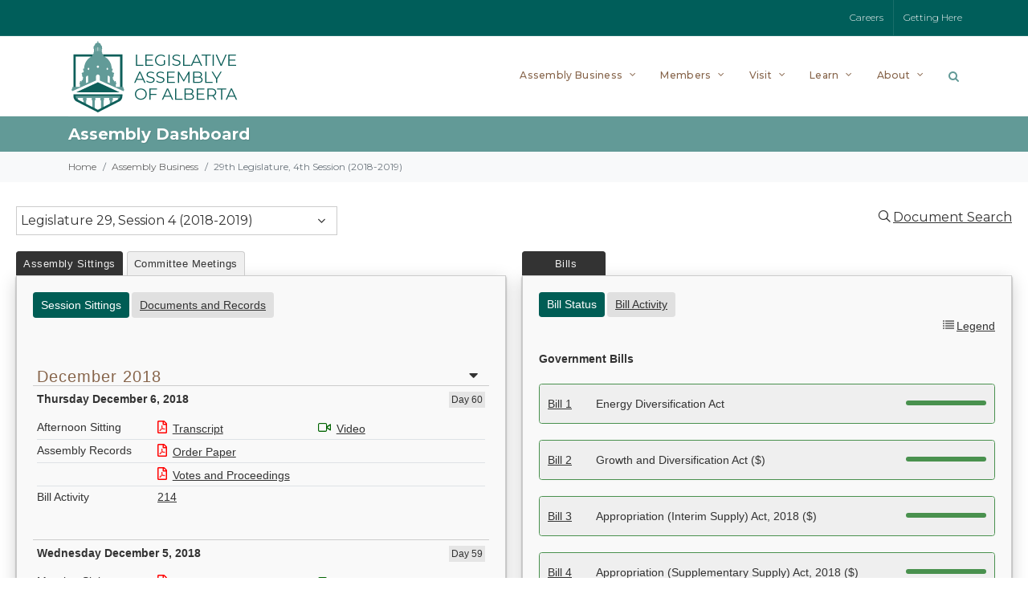

--- FILE ---
content_type: text/html; charset=utf-8
request_url: https://www.assembly.ab.ca/assembly-business/assembly-dashboard?legl=29&session=4&billinfoid=11771&anchor=g11771
body_size: 74745
content:

<!DOCTYPE html>
<head>

<!-- Google Tag Manager -->
<script>(function(w,d,s,l,i){w[l]=w[l]||[];w[l].push({'gtm.start':
new Date().getTime(),event:'gtm.js'});var f=d.getElementsByTagName(s)[0],
j=d.createElement(s),dl=l!='dataLayer'?'&l='+l:'';j.async=true;j.src=
'https://www.googletagmanager.com/gtm.js?id='+i+dl;f.parentNode.insertBefore(j,f);
})(window,document,'script','dataLayer','GTM-M5MM7GH');</script>
<!-- End Google Tag Manager -->

    <link href="https://fonts.googleapis.com/css?family=Crimson+Pro|Montserrat:300,400,500,600,700&amp;display=swap" rel="stylesheet" /><link rel="stylesheet" href="/Sitefinity/WebsiteTemplates/LAO/App_Themes/LAO/Global/bootstrap-icons-1.11.1/bootstrap-icons.css" /><meta name="viewport" content="width=device-width, initial-scale=1" /><title>
	Assembly Dashboard
</title><link rel="apple-touch-icon" sizes="180x180" href="/apple-touch-icon.png" /><link rel="icon" type="image/png" sizes="32x32" href="/favicon-32x32.png" /><link rel="icon" type="image/png" sizes="16x16" href="/favicon-16x16.png" /><link rel="manifest" href="/site.webmanifest" /><link rel="mask-icon" href="/safari-pinned-tab.svg" color="#005e5a" /><meta name="msapplication-TileColor" content="#005e5a" /><meta name="theme-color" content="#ffffff" /><link rel="stylesheet" type="text/css" href="/LAO/css/w3.css?v=0229" />
<link rel="stylesheet" type="text/css" href="/LAO/css/lao_shared.css?v=0229" />
<script type="text/javascript" src="/LAO/js/lao_shared.js"></script>
<link rel="stylesheet" type="text/css" href="/LAO/css/lao_dashboard.css?v=0229" />
<style type="text/css" media="all">.educationnewsletter {
}</style><meta name="Generator" content="Sitefinity 14.4.8143.0 DX" /><link rel="canonical" href="https://www.assembly.ab.ca/assembly-business/assembly-dashboard" /><link href="/Telerik.Web.UI.WebResource.axd?d=PMrIT5dOWaVYIcpFWUE4nJD2_NNb6yh0u9SGl7kpToVEkW0liI9jd5wyKpWkCTvAiNfpVgj4kTRIwykkMFA5XrQTPJKvvbN6d18BYDiC0wUhvttBOp2m66EkSujtB2Ck0&amp;t=638840838637275692&amp;compress=0&amp;_TSM_CombinedScripts_=%3b%3bTelerik.Sitefinity.Resources%2c+Version%3d14.4.8143.0%2c+Culture%3dneutral%2c+PublicKeyToken%3db28c218413bdf563%3aen%3a9aa79f28-b2e3-44f2-889e-74b098a830dc%3a7a90d6a" type="text/css" rel="stylesheet" /><link href="/Sitefinity/WebsiteTemplates/LAO/App_Themes/LAO/global/main.min.css?v=638736783115826234" type="text/css" rel="stylesheet" /><link href="/Sitefinity/WebsiteTemplates/LAO/App_Themes/LAO/global/theme.min.css?v=638736783118202315" type="text/css" rel="stylesheet" /><link href="/Sitefinity/WebsiteTemplates/LAO/App_Themes/LAO/global/override.min.css?v=638736783116045245" type="text/css" rel="stylesheet" /><link href="/Sitefinity/WebsiteTemplates/LAO/App_Themes/LAO/global/responsive.min.css?v=638736783117576936" type="text/css" rel="stylesheet" /><link href="/Sitefinity/WebsiteTemplates/LAO/App_Themes/LAO/global/pd.css?v=638736783116321112" type="text/css" rel="stylesheet" /></head>
<body class="stretched" data-speed-in="800" data-speed-out="0">

<!-- Google Tag Manager (noscript) -->
<noscript><iframe src="https://www.googletagmanager.com/ns.html?id=GTM-M5MM7GH"
height="0" width="0" style="display:none;visibility:hidden"></iframe></noscript>
<!-- End Google Tag Manager (noscript) -->

	<form method="post" action="./assembly-dashboard?anchor=g11523&amp;billinfoid=11523&amp;btn=e&amp;legl=28&amp;rx=676&amp;sectiona=a&amp;session=1" id="aspnetForm">
<div class="aspNetHidden">
<input type="hidden" name="ctl12_TSSM" id="ctl12_TSSM" value="" />
<input type="hidden" name="__EVENTTARGET" id="__EVENTTARGET" value="" />
<input type="hidden" name="__EVENTARGUMENT" id="__EVENTARGUMENT" value="" />
<input type="hidden" name="__VIEWSTATE" id="__VIEWSTATE" value="fJtqq31C2Kbi1grIkxwDulkntAAo7wIMr6xwUO1OaTx8/xc8iK4rVyI86mF5LGaEmzEnhShnQJNqd0gPkt4iKTk38FJo/T1Uy5M+rtP1mJY=" />
</div>

<script type="text/javascript">
//<![CDATA[
var theForm = document.forms['aspnetForm'];
if (!theForm) {
    theForm = document.aspnetForm;
}
function __doPostBack(eventTarget, eventArgument) {
    if (!theForm.onsubmit || (theForm.onsubmit() != false)) {
        theForm.__EVENTTARGET.value = eventTarget;
        theForm.__EVENTARGUMENT.value = eventArgument;
        theForm.submit();
    }
}
//]]>
</script>


<script src="/WebResource.axd?d=pynGkmcFUV13He1Qd6_TZEL_uwlTjQgWzhxX8e3NpDHo-_isIuZjq90hcxj3MzytKPzeA5VCSe7xSxe1Yev5aA2&amp;t=638901320248157332" type="text/javascript"></script>


<script src="/ScriptResource.axd?d=NJmAwtEo3Ipnlaxl6CMhvv-Yj6-6Sm90EjXdrCAyzLi9vl4yhQq_oCiWOqHcIGwl4forW-uv6DVSYN32TnYlpfKkGTK1kOt7CRI-z-8-r-BbIl-tWAA8n7bNlq6Z18sBPxhry3DI64DgO8TN9LC5LXH6mTrl4600uLIrzdl6G641&amp;t=5c0e0825" type="text/javascript"></script>
<script src="/ScriptResource.axd?d=dwY9oWetJoJoVpgL6Zq8OPeuQ9DwHPKtLmAwDqXcJWwvuViNQBtH3GdLWqK__29at3Ma8R41NmHIgDDMCGqC7I-L_TZg-Q_lSzy4eIx_XUnQcvZdkbo5gT-L8lHEf66HJFNC0XVPZa_Polt-VhWss1ta9uBDTe3JK7GEYWh_YOg1&amp;t=5c0e0825" type="text/javascript"></script>
<script src="/ScriptResource.axd?d=Sm_GGXofLw4C9Eu03fCPHPVnjD9S0NhuCWT9d62rgiNmMbCukJzlr9mJ-LPd23-oUfjNfNucqpRvwCIHKmmQNlv4lspN2RjkU8Qpiq6YK0P_lwZXcOX7Ej4dHEbR9pd1jVhrb7JDVqVVHcq-978rJskduquuZPmDyLCLsS7nqdXBtsAM8jEa6RvVpcVa7vEb0&amp;t=fffffffff0f4a022" type="text/javascript"></script>
<script src="/ScriptResource.axd?d=pNnY3SPOXobYy0znCWU-ckYvZuoGZEaWtpblJ5FiV21Q2AyhdVNadwcD5ytdTNZVBlzh2Hw2GxdhjMkTQbPcHvA9zrH6y_NhvmrRLLF9AjpYJAmYUiKm8xUx6fLYuz6iWmjziRJDMi4S5NCe2okpolKoghDB7otz94iu8JGJIHBxi-X1OBWWwbhKGLwpc-Dh0&amp;t=fffffffff0f4a022" type="text/javascript"></script>
<script src="/ScriptResource.axd?d=63rqHGeEM5v32uHxdDDv8ARpDvQy7YvVfienkZQLNSb1xjsbDnAAuX31kNO1MQN9rhlU4rB-nxZMafAefP2MCupcIWLCtL8TMxslcp-fyhRr223P8265kjPFqr_DIsRv26enfTW--LzI2W_LdufjPu3tOJ6XfvVslUdLwQmtwjDCE6IfnXniXfU7lKc7i-Uk0&amp;t=fffffffff0f4a022" type="text/javascript"></script>
<script src="/Frontend-Assembly/Telerik.Sitefinity.Frontend.Search/Mvc/Scripts/SearchBox/Search-box.min.js?v=MTQuNC44MTQzLjA%3d" type="text/javascript"></script>
<script src="/ResourcePackages/Bootstrap4/assets/dist/js/popper.min.js" type="text/javascript"></script>
<script src="/ResourcePackages/Bootstrap4/assets/dist/js/bootstrap.min.js" type="text/javascript"></script>
<div class="aspNetHidden">

	<input type="hidden" name="__VIEWSTATEGENERATOR" id="__VIEWSTATEGENERATOR" value="7EDC45F7" />
</div>
		<script type="text/javascript">
//<![CDATA[
Sys.WebForms.PageRequestManager._initialize('ctl00$ScriptManager1', 'aspnetForm', [], [], [], 90, 'ctl00');
//]]>
</script>

		<div id="wrapper" class="pgedit">
			<div id="top-bar" class="dark">
				
<div id="topbar_T56F3FA55002_Col00" class="sf_colsIn container px-0" data-sf-element="Container" data-placeholder-label="Container"><div class="row" data-sf-element="Row">
    <div id="topbar_T56F3FA55003_Col00" class="sf_colsIn col-md-6 order-2 order-md-1" data-sf-element="Column 1" data-placeholder-label="Column 1">
<div >
    <div ><div class="top-links d-none d-md-block"><ul><li></li></ul></div></div>    
</div>
    </div>
    <div id="topbar_T56F3FA55003_Col01" class="sf_colsIn col-md-6 order-1 order-md-2" data-sf-element="Column 2" data-placeholder-label="Column 2">
<div >
    <div ><div class="top-links float-right">
<ul>
    <li><a href="/about/careers">Careers</a></li>
    <li><a href="/visit/plan-your-visit/getting-here">Getting Here</a></li>
</ul>
</div></div>    
</div>
    </div>
</div>

</div>



			</div>
			<div id="notice" class="d-none">
				

			</div>
			<header id="header" class="no-sticky">
				<div id="header-wrap">
					<div class="container">
						<div id="primary-menu-trigger"><i class="icon-reorder"></i></div>
						

<div >
    <div ><div id="logo"><a href="/" class="standard-logo" data-dark-logo="/images/default-source/default-album/logolao.png"><img src="/images/default-source/default-album/logolao.png" alt="Logo"></a><a href="/" class="retina-logo" data-dark-logo="/images/default-source/default-album/logolao@2x.png?Status=Temp&amp;sfvrsn=895d74f9_2"><img src="/images/default-source/default-album/logolao@2x.png?Status=Temp&amp;sfvrsn=895d74f9_2" alt="Logo"></a></div></div>    
</div>
						<div id="top-search">
							<a href="#" id="top-search-trigger"><i class="icon-search3"></i><i class="icon-line-cross"></i></a>
							



<div class="form-inline">
    <div class="form-group sf-search-input-wrapper" role="search">
        <input type="search" placeholder="Search" id="bc6e1bea-5070-49e7-b28a-a22a05b74a3d" class="form-control" value="" aria-autocomplete="both" aria-describedby='SearchInfo-1'/>
        
        <span id='SearchInfo-1' aria-hidden="true" hidden>When autocomplete results are available use up and down arrows to review and enter to select.</span>
    </div>
	
	<input type="hidden" data-sf-role="resultsUrl" value="/search-results" />
    <input type="hidden" data-sf-role="indexCatalogue" value="global-search-index" />
    <input type="hidden" data-sf-role="wordsMode" value="AllWords" />
    <input type="hidden" data-sf-role="disableSuggestions" value='false' />
    <input type="hidden" data-sf-role="minSuggestionLength" value="3" />
    <input type="hidden" data-sf-role="suggestionFields" value="Title,Content" />
    <input type="hidden" data-sf-role="language" />
    <input type="hidden" data-sf-role="suggestionsRoute" value="/restapi/search/suggestions" />
    <input type="hidden" data-sf-role="searchTextBoxId" value='#bc6e1bea-5070-49e7-b28a-a22a05b74a3d' />
    <input type="hidden" data-sf-role="searchButtonId" value='#5ffb43b2-2375-4f6d-8d85-b4681335af83' />
</div>







						</div>
						




<nav id="primary-menu" class="with-arrows">
  <ul>
    <li class="mega-menu sub-menu"> <a href="#">
      <div>Assembly Business</div>
      </a>
      <div class="mega-menu-content style-2 clearfix">
        <ul class="mega-menu-column col">
          <li>
            <div class="feature-box fbox-effect mb-4">
              <div class="fbox-icon mb-4"> <a href="/assembly-business/assembly-dashboard"> <i class="icon-bar-chart icon-rotate-90 i-alt"></i> </a> </div>
              <div class="fbox-content"> <a href="/assembly-business/assembly-dashboard">
                <h3>Assembly Dashboard</h3>
                </a>
                <p><a class="no-link-p" href="/assembly-business/assembly-dashboard">Assembly and committee business at a glance.</a></p>
              </div>
            </div>
			<!-- <div class="feature-box fbox-effect mb-4">
              <div class="fbox-icon mb-4"> <a href="/assembly-business/assembly-dashboard"> <i class="icon-search i-alt icon-flip-horizontal"></i> </a> </div>
              <div class="fbox-content"> <a href="http://search.assembly.ab.ca:8900/laosearch.html">
                <h3>Document Search</h3>
                </a>
                <p><a class="no-link-p" href="http://search.assembly.ab.ca:8900/laosearch.html">Search transcripts, House records, bills and journals.</a></p>
              </div>
            </div> -->
            <div class="feature-box fbox-effect">
              <div class="fbox-icon mb-4"> <a href="/assembly-business/watch-the-assembly"> <i class="icon-landmark i-alt"></i> </a> </div>
              <div class="fbox-content"> <a href="/assembly-business/watch-the-assembly">
                <h3>Watch the Assembly</h3>
                </a>
                <p><a class="no-link-p" href="/assembly-business/watch-the-assembly">Watch your MLA in action.</a></p>
              </div>
            </div>
          </li>
        </ul>
        <ul class="mega-menu-column col">
          <li class="mega-menu-title sub-menu"> <a href="/assembly-business/assembly-records">
            <div>Assembly Records</div>
            </a>
            <ul>
              <li> <a href="/assembly-business/assembly-records/order-papers">
                <div> <i class="icon-circle-arrow-right"></i>Order Papers</div>
                </a> </li>
              <li> <a href="/assembly-business/assembly-records/votes-and-proceedings">
                <div> <i class="icon-circle-arrow-right"></i>Votes and Proceedings</div>
                </a> </li>
              <li> <a href="/assembly-business/assembly-records#tablings" data-scrollto="#tablings" data-offset="25">
                <div> <i class="icon-circle-arrow-right"></i>Tablings</div>
                </a> </li>
              <li> <a href="/assembly-business/assembly-records#motions-and-questions" data-scrollto="#motions-and-questions" data-offset="25">
                <div> <i class="icon-circle-arrow-right"></i>Motions and Questions</div>
                </a> </li>
				<li> <a href="/assembly-business/assembly-records/petitions">
                <div> <i class="icon-circle-arrow-right"></i>Petitions</div>
                </a> </li>
            </ul>
          </li>
		  <li class="mega-menu-title sub-menu">
             <a href="/assembly-business/assembly-records#assembly-documents">
            <div>Assembly Documents</div>
            </a>
            <ul>
              <li> <a href="/assembly-business/assembly-records#standingorders" data-scrollto="#standingorders" data-offset="25">
                <div> <i class="icon-circle-arrow-right"></i>Standing Orders</div>
                </a> </li>
              <li> <a href="/assembly-business/assembly-records#msco" data-scrollto="#msco" data-offset="25">
                <div> <i class="icon-circle-arrow-right"></i>Members’ Services Committee Orders</div>
                </a> </li>
            </ul>
          </li>
		  
        </ul>
        <ul class="mega-menu-column col">
          <li class="mega-menu-title sub-menu"> <a href="/assembly-business/bills">
            <div>Bills</div>
            </a>
            <ul>
              <li> <a href="/assembly-business/bills/bills-by-legislature">
                <div> <i class="icon-circle-arrow-right"></i>Bills by Legislature</div>
                </a> </li>
              <li> <a href="/assembly-business/bills/bill-status">
                <div> <i class="icon-circle-arrow-right"></i>Bill Status</div>
                </a> </li>
              <li> <a href="/assembly-business/bills/daily-bill-activity">
                <div> <i class="icon-circle-arrow-right"></i>Daily Bill Activity</div>
                </a> </li>
            </ul>
          </li>
          <li class="mega-menu-title sub-menu"> <a href="/assembly-business/transcripts">
            <div>Transcripts</div>
            </a>
            <ul>
              <li> <a href="/assembly-business/transcripts/transcripts-by-type">
                <div> <i class="icon-circle-arrow-right"></i>Hansard Transcripts</div>
                </a> </li>
              <li> <a href="/assembly-business/transcripts#committee-transcripts" data-scrollto="#committee-transcripts" data-offset="25">
                <div> <i class="icon-circle-arrow-right"></i>Committee Transcripts</div>
                </a> </li>
              <li> <a href="/assembly-business/transcripts/about-hansard">
                <div> <i class="icon-circle-arrow-right"></i>About Hansard</div>
                </a> </li>
            </ul>
          </li>
        </ul>
        <ul class="mega-menu-column col-lg-3">
          <li class="mega-menu-title sub-menu"> <a href="/assembly-business/committees">
            <div>Committees of the Assembly</div>
            </a>
            <ul>
              <li> <a href="/assembly-business/committees/current-business-topics">
                <div> <i class="icon-circle-arrow-right"></i>Current Business Topics</div>
                </a> </li>
              <li> <a href="/assembly-business/committees/committee-reports">
                <div> <i class="icon-circle-arrow-right"></i>Committee Reports</div>
                </a> </li>
              <li> <a href="/assembly-business/committees/committee-membership">
                <div> <i class="icon-circle-arrow-right"></i>Committee Membership</div>
                </a> </li>
              <li> <a href="/assembly-business/committees#upcoming-meetings" data-scrollto="#upcoming-meetings" data-offset="25">
                <div> <i class="icon-circle-arrow-right"></i>Upcoming Meeting Dates</div>
                </a> </li>
              <li class="sub-menu fly-out-item"> <a href="#">
                <div> <i class="icon-line-more-vertical"></i>Committees</div>
                </a>
                <ul class="menu-pos-invert mega-fly-out megamenu-dropdown">
                  <li> <a href="/assembly-business/committees/HS">
                    <div>Alberta Heritage Savings Trust Fund</div>
                    </a> </li>
                  <li> <a href="/assembly-business/committees/EF">
                    <div>Alberta's Economic Future</div>
                    </a> </li>
					 <li> <a href="/assembly-business/committees/FC">
                    <div>Families and Communities</div>
                    </a> </li>
                  <li> <a href="/assembly-business/committees/CR23">
                    <div>Conflicts of Interest Act Review</div>
                    </a> </li>                  
					<li> <a href="/assembly-business/committees/LO">
                    <div>Legislative Offices</div>
                    </a> </li>
                  <li> <a href="/assembly-business/committees/MS">
                    <div>Members' Services</div>
                    </a> </li>
                  <li> <a href="/assembly-business/committees/PB">
                    <div>Private Bills</div>
                    </a> </li>
                  <li> <a href="/assembly-business/committees/PE">
                    <div>Privileges and Elections, Standing Orders and Printing</div>
                    </a> </li>
                  <li> <a href="/assembly-business/committees/PA">
                    <div>Public Accounts</div>
                    </a> </li>
                  <li> <a href="/assembly-business/committees/RS">
                    <div>Resource Stewardship</div>
                    </a> </li>
                </ul>
              </li>
            </ul>
          </li>
        </ul>
      </div>
    </li>
    <li class="mega-menu sub-menu"> <a href="#">
      <div>Members</div>
      </a>
      <div class="mega-menu-content style-2 clearfix">
        <ul class="mega-menu-column col-lg-4">
          <li class="mega-menu-title sub-menu"> <a href="/members/members-of-the-legislative-assembly">
            <div class="portfolio-image bottommargin-sm"> <img class="img-thumbnail" src="/images/default-source/default-album/menu-members.jpg?sfvrsn=aea74b72_2" alt="Members of the Legislative Assembly"></div>
            <div>Members of the Legislative Assembly</div>
            </a>
            <ul>
              <li> <a href="/members/members-of-the-legislative-assembly/chamber-seating-plan">
                <div> <i class="icon-circle-arrow-right"></i>Chamber Seating Plan</div>
                </a> </li>
              <li> <a href="/members/members-of-the-legislative-assembly/constituencies">
                <div> <i class="icon-circle-arrow-right"></i>Constituencies</div>
                </a> </li>
            </ul>
          </li>
        </ul>        
        <ul class="mega-menu-column col-lg-4">
          <li class="mega-menu-title sub-menu">
             <a href="/members#related-resources">
            <div>Related Resources</div>
            </a>
            <ul>
              <li> <a href="/members/related-resources/expense-disclosure-guidelines">
                <div> <i class="icon-circle-arrow-right"></i>Expense Disclosure Guidelines</div>
                </a> </li>
              <li> <a href="/members/related-resources/mla-remuneration">
                <div> <i class="icon-circle-arrow-right"></i>MLA Remuneration</div>
                </a> </li>
              <li> <a href="/members/related-resources/mla-compensation-adjustments">
                <div> <i class="icon-circle-arrow-right"></i>MLA Compensation Adjustments</div>
                </a> </li>
              <li> <a href="/members/related-resources/congratulatory-certificates">
                <div> <i class="icon-circle-arrow-right"></i>Congratulatory Certificates</div>
                </a> </li>
            </ul>
          </li>
        </ul>
      </div>
    </li>
    <li class="mega-menu sub-menu"> <a href="#">
      <div>Visit</div>
      </a>
      <div class="mega-menu-content style-2 clearfix">
        <ul class="mega-menu-column col-lg-3">
          <li class="mega-menu-title sub-menu"> <a href="/visit/plan-your-visit">
            <div class="portfolio-image bottommargin-sm"> <img class="img-thumbnail" src="/images/default-source/default-album/menu-plan-your-visit.jpg?Status=Temp&sfvrsn=a938f1c6_2" alt="Plan Your Visit"></div>
            <div>Plan Your Visit</div>
            </a>
            <ul>
              <li> <a href="/visit/plan-your-visit/visitor-security">
                <div> <i class="icon-circle-arrow-right"></i>Visitor Security</div>
                </a> </li>
              <li> <a href="/visit/plan-your-visit/getting-here">
                <div> <i class="icon-circle-arrow-right"></i>Getting Here</div>
                </a> </li>
				<li> <a href="/visit/plan-your-visit/legislature-grounds">
                <div> <i class="icon-circle-arrow-right"></i>Legislature Grounds</div>
                </a> </li>
            </ul>
          </li>
        </ul>
        <ul class="mega-menu-column col-lg-3">
          <li class="mega-menu-title sub-menu"> <a href="/visit/tours">
            <div class="portfolio-image bottommargin-sm"> <img class="img-thumbnail" src="/images/default-source/default-album/menu-tours.jpg?sfvrsn=4fcc59fa_2" alt="Tours"></div>
            <div>Tours</div>
            </a>
            <ul>
				<li> <a href="/visit/tours#public-tours" data-scrollto="#public-tours" data-offset="25">
                <div> <i class="icon-circle-arrow-right"></i>Public Visitor Tours</div>
                </a> </li>
				<li> <a href="/visit/tours#school-tours" data-scrollto="#school-tours" data-offset="25">
                <div> <i class="icon-circle-arrow-right"></i>School Tours</div>
                </a> </li>
				<li> <a href="/visit/tours#video-tours" data-scrollto="#video-tours" data-offset="25">
                <div> <i class="icon-circle-arrow-right"></i>Video Tours</div>
                </a> </li>
            </ul>
          </li>
        </ul>
        <ul class="mega-menu-column col-lg-3">
          <li class="mega-menu-title sub-menu"> <a href="/visit/events">
            <div class="portfolio-image bottommargin-sm"> <img class="img-thumbnail" src="/images/default-source/default-album/menu-events.jpg?sfvrsn=293ee142_2" alt="Events"></div>
            <div>Events</div>
            </a>
            <ul>
              <li> <a href="/visit/events/canada-day">
                <div> <i class="icon-circle-arrow-right"></i>Canada Day</div>
                </a> </li>
              <li> <a href="/visit/events/celebrate-the-season">
                <div> <i class="icon-circle-arrow-right"></i>Celebrate the Season</div>
                </a> </li>
              <li> <a href="/visit/events/family-day">
                <div> <i class="icon-circle-arrow-right"></i>Family Day</div>
                </a> </li>
            </ul>
          </li>
        </ul>
        <ul class="mega-menu-column col-lg-3">
          <li class="mega-menu-title sub-menu"> <a href="/visit/visitor-centre">
            <div class="portfolio-image bottommargin-sm"> <img class="img-thumbnail" src="/images/default-source/default-album/menu-visitor-centre.jpg?sfvrsn=bee97e27_2" alt="Visitor Centre"></div>
            <div>Visitor Centre</div>
            </a>
            <ul style="z-index: 10;">
              <!--<li> <a href="/visit/visitor-centre/agora-interpretive-centre">
                <div> <i class="icon-circle-arrow-right"></i>Agora Interpretive Centre</div>
                </a> </li>-->
              <li> <a href="/visit/visitor-centre/borealis-gallery">
                <div> <i class="icon-circle-arrow-right"></i>Borealis Gallery</div>
                </a> </li>
              <li> <a href="/visit/visitor-centre/pehonan-theatre">
                <div> <i class="icon-circle-arrow-right"></i>Pehonan Theatre</div>
                </a> </li>
				<li> <a href="/visit/visitor-centre/capital-gifts">
                <div> <i class="icon-circle-arrow-right"></i>Capital Gifts</div>
                </a> </li>
              <li> <a href="/visit/visitor-centre/Democracy-Discovery-Centre">
                <div> <i class="icon-circle-arrow-right"></i>Democracy Discovery Centre</div>
                </a> </li>
            </ul>
          </li>
        </ul>
      </div>
    </li>
    <li class="mega-menu sub-menu"> <a href="#">
      <div>Learn</div>
      </a>
      <div class="mega-menu-content style-2 clearfix">
        <ul class="mega-menu-column col-lg-3">
          <li class="mega-menu-title sub-menu"> <a href="/learn/programs-and-resources">
            <div class="portfolio-image bottommargin-sm"> <img class="img-thumbnail" src="/images/default-source/default-album/menu-programs-and-resources.jpg?sfvrsn=df1f45ad_2" alt="Programs and Resources"></div>
            <div>Programs and Resources</div>
            </a>
            <ul>
              <li> <a href="/learn/programs-and-resources/alberta-teachers-institute">
                <div> <i class="icon-circle-arrow-right"></i>Alberta Teachers Institute</div>
                </a> </li>
				
				<li> <a href="#">
                <div> <i class="icon-line-more-vertical"></i>Education Resources</div>
                </a>
                <ul class="megamenu-dropdown mega-fly-out-right">
                  <li> <a href="/learn/programs-and-resources/mock-legislature">
                    <div>Mock Legislature</div>
                    </a> </li>
                  <li> <a href="/learn/programs-and-resources/online-resources">
                    <div>Online Resources</div>
                    </a> </li>
                </ul>
              </li>
				
				
				
            
              <li> <a href="/learn/programs-and-resources/school-at-the-legislature">
                <div> <i class="icon-circle-arrow-right"></i>School at the Legislature</div>
                </a> </li>
              <li> <a href="/learn/programs-and-resources/public-service-orientation">
                <div> <i class="icon-circle-arrow-right"></i>Public Service Orientation</div>
                </a> </li>
            </ul>
          </li>
        </ul>
        <ul class="mega-menu-column col-lg-3">
          <li class="mega-menu-title sub-menu"> <a href="/learn/the-legislative-assembly">
            <div class="portfolio-image bottommargin-sm"> <img class="img-thumbnail" src="/images/default-source/default-album/menu-the-legislative-assembly.jpg?sfvrsn=254369dc_2" alt="The Legislative Assembly"></div>
            <div>The Legislative Assembly</div>
            </a>
            <ul style="z-index:10 !important;">
              <li> <a href="/learn/the-legislative-assembly/former-members-legacy">
                <div> <i class="icon-circle-arrow-right"></i>Former Members' Legacy</div>
                </a> </li>
              <li> <a href="/learn/the-legislative-assembly/parliamentary-system">
                <div> <i class="icon-circle-arrow-right"></i>Parliamentary System</div>
                </a> </li>
              <li> <a href="/learn/the-legislative-assembly/roles">
                <div> <i class="icon-circle-arrow-right"></i>Roles</div>
                </a> </li>
				<li> <a href="/learn/the-legislative-assembly/the-chamber">
                <div> <i class="icon-circle-arrow-right"></i>The Chamber</div>
                </a> </li>
              <li> <a href="/learn/the-legislative-assembly/the-mace-and-black-rod">
                <div> <i class="icon-circle-arrow-right"></i>The Mace and Black Rod</div>
                </a> </li>
            </ul>
          </li>
        </ul>
        <ul class="mega-menu-column col-lg-3">
          <li class="mega-menu-title sub-menu"> <a href="/learn/legislature-library">
            <div class="portfolio-image bottommargin-sm"> <img class="img-thumbnail" src="/images/default-source/default-album/menu-legislature-library.jpg?sfvrsn=a9b0b286_2" alt="Legislature Library"></div>
            <div>Legislature Library</div>
            </a>
            <ul>
              <li> <a href="https://librarysearch.assembly.ab.ca/" target="_blank">
                <div> <i class="icon-circle-arrow-right"></i>Library Search<i class="icon-line-open ml-1"></i> </div>
                </a> </li>
            </ul>
          </li>
        </ul>
        <ul class="mega-menu-column col-lg-3">
          <li class="mega-menu-title sub-menu"> <a href="/learn/glossary">
            <div class="portfolio-image bottommargin-sm"> <img class="img-thumbnail" src="/images/default-source/default-album/menu-glossary.jpg?sfvrsn=8015b300_2" alt="Glossary"></div>
            <div>Glossary</div>
            </a> </li>
        </ul>
      </div>
    </li>
    <li class="mega-menu sub-menu"> <a href="#">
      <div>About</div>
      </a>
      <div class="mega-menu-content style-2 clearfix">
        <ul class="mega-menu-column col">
          <li class="mega-menu-title sub-menu"> <a href="/about/news-and-announcements">
            <div class="portfolio-image bottommargin-sm"> <img class="img-thumbnail" src="/images/default-source/default-album/menu-news-and-announcements.jpg?sfvrsn=88309cbb_2" alt="News and Announcements"></div>
            <div>News and Announcements</div>
            </a>
            <ul>
              <li> <a href="/about/news-and-announcements/media-centre">
                <div> <i class="icon-circle-arrow-right"></i>Media Centre</div>
                </a> </li>
            </ul>
          </li>
        </ul>
        <ul class="mega-menu-column col">
          <li class="mega-menu-title sub-menu"> <a href="/about/careers">
            <div class="portfolio-image bottommargin-sm"> <img class="img-thumbnail" src="/images/default-source/default-album/menu-careers.jpg?sfvrsn=967daf45_2" alt="Careers"></div>
            <div>Careers</div>
            </a>
            <ul>
              <li> <a href="/about/careers/choose-the-lao">
                <div> <i class="icon-circle-arrow-right"></i>Choose the LAO</div>
                </a> </li>
              <li> <a href="/about/careers/current-opportunities">
                <div> <i class="icon-circle-arrow-right"></i>Current Opportunities</div>
                </a> </li>
              <li> <a href="/about/careers/page-program">
                <div> <i class="icon-circle-arrow-right"></i>Page Program</div>
                </a> </li>
            </ul>
          </li>
        </ul>
        <ul class="mega-menu-column col">
          <li class="mega-menu-title sub-menu"> <a href="/about/legislative-assembly-office">
            <div>Legislative Assembly Office</div>
            </a>
            <ul>
              <li> <a href="/about/legislative-assembly-office/reports">
                <div> <i class="icon-circle-arrow-right"></i>Reports</div>
                </a> </li>
              <li> <a href="/about/legislative-assembly-office/compensation-disclosure">
                <div> <i class="icon-circle-arrow-right"></i>Compensation Disclosure</div>
                </a> </li>
				<li> <a href="/about/legislative-assembly-office/legislative-security-program">
                <div> <i class="icon-circle-arrow-right"></i>Legislative Security Program</div>
                </a> </li>
            </ul>
          </li>
          <li class="mega-menu-title sub-menu"> <a href="/about/venues">
            <div>Venues</div>
            </a>
            <ul>
              <li> <a href="/about/venues/government-bookings">
                <div> <i class="icon-circle-arrow-right"></i>Government Bookings</div>
                </a> </li>
              <li> <a href="/about/venues/not-for-profit-bookings">
                <div> <i class="icon-circle-arrow-right"></i>Not-For-Profit Bookings</div>
                </a> </li>
            </ul>
          </li>
          <li class="mega-menu-title sub-menu"> <a href="/about/contact-us">
            <div>Contact Us</div>
            </a> </li>
        </ul>
      </div>
    </li>
  </ul>
  <div id="mobile-menu-accordion" class="mobile-primary-menu my-4">
    <div class="card-header lvl1" id="heading-assembly-business">
      <h5 class="mb-0"> <a role="button" data-toggle="collapse" href="#collapse-assembly-business" aria-expanded="false" aria-controls="collapse-assembly-business">Assembly Business</a> </h5>
    </div>
    <div id="collapse-assembly-business" class="collapse" data-parent="#mobile-menu-accordion" aria-labelledby="heading-assembly-business">
      <div class="card-header lvl2">
        <h5 class="mb-0 font-weight-normal"> <a role="button" href="/assembly-business/assembly-dashboard">Assembly Dashboard</a> </h5>
      </div>
	  <div class="card-header lvl2">
        <h5 class="mb-0 font-weight-normal"> <a role="button" href="/assembly-business/watch-the-assembly">Watch the Assembly</a> </h5>
      </div>
      <div id="accordion-assembly-records">
        <div class="card-header lvl2 menu-section" id="heading-assembly-records">
          <h5 class="mb-0"> <a class="collapsed" role="button" data-toggle="collapse" href="#collapse-assembly-records" aria-expanded="false" aria-controls="collapse-assembly-records">Assembly Records</a> </h5>
        </div>
        <div id="collapse-assembly-records" class="collapse" aria-labelledby="heading-assembly-records" data-parent="#collapse-assembly-business">
          <div class="card-header lvl3">
            <h5 class="mb-0 font-weight-normal"> <a role="button" href="/assembly-business/assembly-records">Assembly Records - Home</a> </h5>
          </div>
          <div class="card-header lvl3">
            <h5 class="mb-0 font-weight-normal"> <a role="button" href="/assembly-business/assembly-records/order-papers">Order Papers</a> </h5>
          </div>
          <div class="card-header lvl3">
            <h5 class="mb-0 font-weight-normal"> <a role="button" href="/assembly-business/assembly-records/votes-and-proceedings">Votes and Proceedings</a> </h5>
          </div>
          <div class="card-header lvl3">
            <h5 class="mb-0 font-weight-normal"> <a role="button" href="/assembly-business/assembly-records#tablings" data-scrollto="#tablings" data-offset="25">Tablings</a> </h5>
          </div>
          <div class="card-header lvl3">
            <h5 class="mb-0 font-weight-normal"> <a role="button" href="/assembly-business/assembly-records#motions-and-questions" data-scrollto="#motions-and-questions" data-offset="25">Motions and Questions</a> </h5>
          </div>
		  <div class="card-header lvl3">
            <h5 class="mb-0 font-weight-normal"> <a role="button" href="/assembly-business/assembly-records/petitions">Petitions</a> </h5>
          </div>
        </div>
      </div>
	  <div id="accordion-assembly-documents">
        <div class="card-header lvl2 menu-section" id="heading-assembly-documents">
          <h5 class="mb-0"> <a class="collapsed" role="button" data-toggle="collapse" href="#collapse-assembly-documents" aria-expanded="false" aria-controls="collapse-assembly-documents">Assembly Documents</a> </h5>
        </div>
        <div id="collapse-assembly-documents" class="collapse" aria-labelledby="heading-assembly-documents" data-parent="#collapse-members">
		<div class="card-header lvl3">
            <h5 class="mb-0 font-weight-normal"> <a role="button" href="/assembly-business/assembly-records#assembly-documents">Assembly Documents - Home</a> </h5>
          </div>
          <div class="card-header lvl3">
            <h5 class="mb-0 font-weight-normal"> <a role="button" href="/assembly-business/assembly-records#standingorders">Standing Orders</a> </h5>
          </div>
          <div class="card-header lvl3">
            <h5 class="mb-0 font-weight-normal"> <a role="button" href="/assembly-business/assembly-records#msco">Members' Services Committee Orders</a> </h5>
          </div>
        </div>
      </div>
      <div id="accordion-bills">
        <div class="card-header lvl2 menu-section" id="heading-bills">
          <h5 class="mb-0"> <a class="collapsed" role="button" data-toggle="collapse" href="#collapse-bills" aria-expanded="false" aria-controls="collapse-bills">Bills</a> </h5>
        </div>
        <div id="collapse-bills" class="collapse" aria-labelledby="heading-bills" data-parent="#collapse-assembly-business">
          <div class="card-header lvl3">
            <h5 class="mb-0 font-weight-normal"> <a role="button" href="/assembly-business/bills">Bills - Home</a> </h5>
          </div>
          <div class="card-header lvl3">
            <h5 class="mb-0 font-weight-normal"> <a role="button" href="/assembly-business/bills/bills-by-legislature">Bills by Legislature</a> </h5>
          </div>
          <div class="card-header lvl3">
            <h5 class="mb-0 font-weight-normal"> <a role="button" href="/assembly-business/bills/bill-status">Bill Status</a> </h5>
          </div>
          <div class="card-header lvl3">
            <h5 class="mb-0 font-weight-normal"> <a role="button" href="/assembly-business/bills/daily-bill-activity">Daily Bill Activity</a> </h5>
          </div>
        </div>
      </div>
      <div id="accordion-transcripts">
        <div class="card-header lvl2 menu-section" id="heading-transcripts">
          <h5 class="mb-0"> <a class="collapsed" role="button" data-toggle="collapse" href="#collapse-transcripts" aria-expanded="false" aria-controls="collapse-transcripts">Transcripts</a> </h5>
        </div>
        <div id="collapse-transcripts" class="collapse" aria-labelledby="heading-transcripts" data-parent="#collapse-assembly-business">
          <div class="card-header lvl3">
            <h5 class="mb-0 font-weight-normal"> <a role="button" href="/assembly-business/transcripts">Transcripts - Home</a> </h5>
          </div>
          <div class="card-header lvl3">
            <h5 class="mb-0 font-weight-normal"> <a role="button" href="/assembly-business/transcripts/transcripts-by-type">Hansard Transcripts</a> </h5>
          </div>
          <div class="card-header lvl3">
            <h5 class="mb-0 font-weight-normal"> <a role="button" href="/assembly-business/transcripts#committee-transcripts" data-scrollto="#committee-transcripts" data-offset="25">Committee Transcripts</a> </h5>
          </div>
          <div class="card-header lvl3">
            <h5 class="mb-0 font-weight-normal"> <a role="button" href="/assembly-business/transcripts/about-hansard">About Hansard</a> </h5>
          </div>
        </div>
      </div>
      <div id="accordion-committees">
        <div class="card-header lvl2 menu-section" id="heading-committees">
          <h5 class="mb-0"> <a class="collapsed" role="button" data-toggle="collapse" href="#collapse-committees" aria-expanded="false" aria-controls="collapse-committees">Committees of the Assembly</a> </h5>
        </div>
        <div id="collapse-committees" class="collapse" aria-labelledby="heading-committees" data-parent="#collapse-assembly-business">
          <div class="card-header lvl3">
            <h5 class="mb-0 font-weight-normal"> <a role="button" href="/assembly-business/committees">Committees - Home</a> </h5>
          </div>
          <div class="card-header lvl3">
            <h5 class="mb-0 font-weight-normal"> <a role="button" href="/assembly-business/committees/current-business-topics">Current Business Topics</a> </h5>
          </div>
          <div class="card-header lvl3">
            <h5 class="mb-0 font-weight-normal"> <a role="button" href="/assembly-business/committees/committee-reports">Committee Reports</a> </h5>
          </div>
          <div class="card-header lvl3">
            <h5 class="mb-0 font-weight-normal"> <a role="button" href="/assembly-business/committees/committee-membership">Committee Membership</a> </h5>
          </div>
          <div class="card-header lvl3">
            <h5 class="mb-0 font-weight-normal"> <a role="button" href="/assembly-business/committees#upcoming-meetings" data-scrollto="#upcoming-meetings" data-offset="25">Upcoming Meeting Dates</a> </h5>
          </div>
          <div id="accordion-committee-list">
            <div class="card-header lvl3 menu-section" id="heading-committee-list">
              <h5 class="mb-0"> <a class="collapsed" role="button" data-toggle="collapse" href="#collapse-committee-list" aria-expanded="false" aria-controls="collapse-committee-list">Committees</a> </h5>
            </div>
            <div id="collapse-committee-list" class="collapse" aria-labelledby="heading-committee-list">
              <div class="card-header lvl4">
                <h5 class="mb-0 font-weight-normal"> <a role="button" href="/assembly-business/committees/HS">Alberta Heritage Savings Trust Fund</a> </h5>
              </div>
              <div class="card-header lvl4">
                <h5 class="mb-0 font-weight-normal"> <a role="button" href="/assembly-business/committees/EF">Alberta's Economic Future</a> </h5>
              </div>
			  <div class="card-header lvl4">
                <h5 class="mb-0 font-weight-normal"> <a role="button" href="/assembly-business/committees/CR23">Conflicts of Interest Act Review</a> </h5>
              </div>			  
              <div class="card-header lvl4">
                <h5 class="mb-0 font-weight-normal"> <a role="button" href="/assembly-business/committees/FC">Families and Communities</a> </h5>
              </div>
              <div class="card-header lvl4">
                <h5 class="mb-0 font-weight-normal"> <a role="button" href="/assembly-business/committees/LO">Legislative Offices</a> </h5>
              </div>
              <div class="card-header lvl4">
                <h5 class="mb-0 font-weight-normal"> <a role="button" href="/assembly-business/committees/MS">Members' Services</a> </h5>
              </div>
              <div class="card-header lvl4">
                <h5 class="mb-0 font-weight-normal"> <a role="button" href="/assembly-business/committees/PB">Private Bills</a> </h5>
              </div>
              <div class="card-header lvl4">
                <h5 class="mb-0 font-weight-normal"> <a role="button" href="/assembly-business/committees/PE">Privileges and Elections, Standing Orders and Printing</a> </h5>
              </div>
              <div class="card-header lvl4">
                <h5 class="mb-0 font-weight-normal"> <a role="button" href="/assembly-business/committees/PA">Public Accounts</a> </h5>
              </div>
              <div class="card-header lvl4">
                <h5 class="mb-0 font-weight-normal"> <a role="button" href="/assembly-business/committees/RS">Resource Stewardship</a> </h5>
              </div>
            </div>
          </div>
        </div>
      </div>
    </div>
    <div class="card-header lvl1" id="heading-members">
      <h5 class="mb-0"> <a role="button" data-toggle="collapse" href="#collapse-members" aria-expanded="false" aria-controls="collapse-members">Members</a> </h5>
    </div>
    <div id="collapse-members" class="collapse" data-parent="#mobile-menu-accordion" aria-labelledby="heading-members">
      <div id="accordion-MLAs">
        <div class="card-header lvl2 menu-section" id="heading-MLAs">
          <h5 class="mb-0"> <a class="collapsed" role="button" data-toggle="collapse" href="#collapse-MLAs" aria-expanded="false" aria-controls="collapse-MLAs">Members of the Legislative Assembly</a> </h5>
        </div>
        <div id="collapse-MLAs" class="collapse" aria-labelledby="heading-MLAs" data-parent="#collapse-members">
          <div class="card-header lvl3">
            <h5 class="mb-0 font-weight-normal"> <a role="button" href="/members/members-of-the-legislative-assembly">Members</a> </h5>
          </div>
          <div class="card-header lvl3">
            <h5 class="mb-0 font-weight-normal"> <a role="button" href="/members/members-of-the-legislative-assembly/chamber-seating-plan">Chamber Seating Plan</a> </h5>
          </div>
          <div class="card-header lvl3">
            <h5 class="mb-0 font-weight-normal"> <a role="button" href="/members/members-of-the-legislative-assembly/constituencies">Constituencies</a> </h5>
          </div>
        </div>
      </div>      
      <div id="accordion-related-resources">
        <div class="card-header lvl2 menu-section" id="heading-related-resources">
          <h5 class="mb-0"> <a class="collapsed" role="button" data-toggle="collapse" href="#collapse-related-resources" aria-expanded="false" aria-controls="collapse-related-resources">Related Resources</a> </h5>
        </div>
        <div id="collapse-related-resources" class="collapse" aria-labelledby="heading-related-resources" data-parent="#collapse-members">
		<div class="card-header lvl3">
            <h5 class="mb-0 font-weight-normal"> <a role="button" href="/members#related-resources">Related Resources - Home</a> </h5>
          </div>
          <div class="card-header lvl3">
            <h5 class="mb-0 font-weight-normal"> <a role="button" href="/members/related-resources/expense-disclosure-guidelines">Expense Disclosure Guidelines</a> </h5>
          </div>
          <div class="card-header lvl3">
            <h5 class="mb-0 font-weight-normal"> <a role="button" href="/members/related-resources/mla-remuneration">MLA Remuneration</a> </h5>
          </div>
          <div class="card-header lvl3">
            <h5 class="mb-0 font-weight-normal"> <a role="button" href="/members/related-resources/mla-compensation-adjustments">MLA Compensation Adjustments</a> </h5>
          </div>
          <div class="card-header lvl3">
            <h5 class="mb-0 font-weight-normal"> <a role="button" href="/members/related-resources/congratulatory-certificates">Congratulatory Certificates</a> </h5>
          </div>
        </div>
      </div>
    </div>
    <div class="card-header lvl1" id="heading-visit">
      <h5 class="mb-0"> <a role="button" data-toggle="collapse" href="#collapse-visit" aria-expanded="false" aria-controls="collapse-visit">Visit</a> </h5>
    </div>
    <div id="collapse-visit" class="collapse" data-parent="#mobile-menu-accordion" aria-labelledby="heading-visit">
      <div id="accordion-plan-your-visit">
        <div class="card-header lvl2 menu-section" id="heading-plan-your-visit">
          <h5 class="mb-0"> <a class="collapsed" role="button" data-toggle="collapse" href="#collapse-plan-your-visit" aria-expanded="false" aria-controls="collapse-plan-your-visit">Plan Your Visit</a> </h5>
        </div>
        <div id="collapse-plan-your-visit" class="collapse" aria-labelledby="heading-plan-your-visit" data-parent="#collapse-visit">
          <div class="card-header lvl3">
            <h5 class="mb-0 font-weight-normal"> <a role="button" href="/visit/plan-your-visit">Plan Your Visit - Home</a> </h5>
          </div>
          <div class="card-header lvl3">
            <h5 class="mb-0 font-weight-normal"> <a role="button" href="/visit/plan-your-visit/visitor-security">Visitor Security</a> </h5>
          </div>
          <div class="card-header lvl3">
            <h5 class="mb-0 font-weight-normal"> <a role="button" href="/visit/plan-your-visit/getting-here">Getting Here</a> </h5>
          </div>
		  <div class="card-header lvl3">
            <h5 class="mb-0 font-weight-normal"> <a role="button" href="/visit/plan-your-visit/legislature-grounds">Legislature Grounds</a> </h5>
          </div>
        </div>
      </div>
      <div id="accordion-tours">
        <div class="card-header lvl2 menu-section" id="heading-tours">
          <h5 class="mb-0"> <a class="collapsed" role="button" data-toggle="collapse" href="#collapse-tours" aria-expanded="false" aria-controls="collapse-tours">Tours</a> </h5>
        </div>
        <div id="collapse-tours" class="collapse" aria-labelledby="heading-tours" data-parent="#collapse-visit">
          <div class="card-header lvl3">
            <h5 class="mb-0 font-weight-normal"> <a role="button" href="/visit/tours">Tours - Home</a> </h5>
          </div>
		  <div class="card-header lvl3">
            <h5 class="mb-0 font-weight-normal"> <a role="button" href="/visit/tours#public-tours" data-scrollto="#public-tours" data-offset="25">Public Visitor Tours</a> </h5>
          </div>
          <div class="card-header lvl3">
            <h5 class="mb-0 font-weight-normal"> <a role="button" href="/visit/tours#school-tours" data-scrollto="#school-tours" data-offset="25">School Tours</a> </h5>
          </div>
		  <div class="card-header lvl3">
            <h5 class="mb-0 font-weight-normal"> <a role="button" href="/visit/tours#video-tours" data-scrollto="#video-tours" data-offset="25">Video Tours</a> </h5>
          </div>
        </div>
      </div>
      <div id="accordion-events">
        <div class="card-header lvl2 menu-section" id="heading-events">
          <h5 class="mb-0"> <a class="collapsed" role="button" data-toggle="collapse" href="#collapse-events" aria-expanded="false" aria-controls="collapse-events">Events</a> </h5>
        </div>
        <div id="collapse-events" class="collapse" aria-labelledby="heading-events" data-parent="#collapse-visit">
          <div class="card-header lvl3">
            <h5 class="mb-0 font-weight-normal"> <a role="button" href="/visit/events">Events - Home</a> </h5>
          </div>
          <div class="card-header lvl3">
            <h5 class="mb-0 font-weight-normal"> <a role="button" href="/visit/events/canada-day">Canada Day</a> </h5>
          </div>
          <div class="card-header lvl3">
            <h5 class="mb-0 font-weight-normal"> <a role="button" href="/visit/events/celebrate-the-season">Celebrate the Season</a> </h5>
          </div>
          <div class="card-header lvl3">
            <h5 class="mb-0 font-weight-normal"> <a role="button" href="/visit/events/family-day">Family Day</a> </h5>
          </div>
        </div>
      </div>
      <div id="accordion-visitor-centre">
        <div class="card-header lvl2 menu-section" id="heading-visitor-centre">
          <h5 class="mb-0"> <a class="collapsed" role="button" data-toggle="collapse" href="#collapse-visitor-centre" aria-expanded="false" aria-controls="collapse-visitor-centre">Visitor Centre</a> </h5>
        </div>
        <div id="collapse-visitor-centre" class="collapse" aria-labelledby="heading-visitor-centre" data-parent="#collapse-visit">
          <div class="card-header lvl3">
            <h5 class="mb-0 font-weight-normal"> <a role="button" href="/visit/visitor-centre">Visitor Centre - Home</a> </h5>
          </div>
          <!--<div class="card-header lvl3">
            <h5 class="mb-0 font-weight-normal"> <a role="button" href="/visit/visitor-centre/agora-interpretive-centre">Agora Interpretive Centre</a> </h5>
          </div>-->
          <div class="card-header lvl3">
            <h5 class="mb-0 font-weight-normal"> <a role="button" href="/visit/visitor-centre/borealis-gallery">Borealis Gallery</a> </h5>
          </div>
          <div class="card-header lvl3">
            <h5 class="mb-0 font-weight-normal"> <a role="button" href="/visit/visitor-centre/pehonan-theatre">Pehonan Theatre</a> </h5>
          </div>
		  <div class="card-header lvl3">
            <h5 class="mb-0 font-weight-normal"> <a role="button" href="/visit/visitor-centre/capital-gifts">Capital Gifts</a> </h5>
          </div>
          <div class="card-header lvl3">
            <h5 class="mb-0 font-weight-normal"> <a role="button" href="/visit/visitor-centre/Democracy-Discovery-Centre">Democracy Discovery Centre</a> </h5>
          </div>
        </div>
      </div>
    </div>
    <div class="card-header lvl1" id="heading-learn">
      <h5 class="mb-0"> <a role="button" data-toggle="collapse" href="#collapse-learn" aria-expanded="false" aria-controls="collapse-learn">Learn</a> </h5>
    </div>
    <div id="collapse-learn" class="collapse" data-parent="#mobile-menu-accordion" aria-labelledby="heading-learn">
      <div id="accordion-programs-and-resources">
        <div class="card-header lvl2 menu-section" id="heading-programs-and-resources">
          <h5 class="mb-0"> <a class="collapsed" role="button" data-toggle="collapse" href="#collapse-programs-and-resources" aria-expanded="false" aria-controls="collapse-programs-and-resources">Programs and Resources</a> </h5>
        </div>
        <div id="collapse-programs-and-resources" class="collapse" aria-labelledby="heading-programs-and-resources" data-parent="#collapse-learn">
          <div class="card-header lvl3">
            <h5 class="mb-0 font-weight-normal"> <a role="button" href="/learn/programs-and-resources">Programs and Resources - Home</a> </h5>
          </div>
          <div class="card-header lvl3">
            <h5 class="mb-0 font-weight-normal"> <a role="button" href="/learn/programs-and-resources/alberta-teachers-institute">Alberta Teachers Institute</a> </h5>
          </div>
          <div class="card-header lvl3">
            <h5 class="mb-0 font-weight-normal"> <a role="button" href="/learn/programs-and-resources/mock-legislature">Mock Legislature</a> </h5>
          </div>
		  <div class="card-header lvl3">
            <h5 class="mb-0 font-weight-normal"> <a role="button" href="/learn/programs-and-resources/online-resources">Online Resources</a> </h5>
          </div>
          <div class="card-header lvl3">
            <h5 class="mb-0 font-weight-normal"> <a role="button" href="/learn/programs-and-resources/school-at-the-legislature">School at the Legislature</a> </h5>
          </div>
		  <div class="card-header lvl3">
            <h5 class="mb-0 font-weight-normal"> <a role="button" href="/learn/programs-and-resources/public-service-orientation">Public Service Orientation</a> </h5>
          </div>
        </div>
      </div>
      <div id="accordion-the-legislative-assembly">
        <div class="card-header lvl2 menu-section" id="heading-the-legislative-assembly">
          <h5 class="mb-0"> <a class="collapsed" role="button" data-toggle="collapse" href="#collapse-the-legislative-assembly" aria-expanded="false" aria-controls="collapse-the-legislative-assembly">The Legislative Assembly</a> </h5>
        </div>
        <div id="collapse-the-legislative-assembly" class="collapse" aria-labelledby="heading-the-legislative-assembly" data-parent="#collapse-learn">
          <div class="card-header lvl3">
            <h5 class="mb-0 font-weight-normal"> <a role="button" href="/learn/the-legislative-assembly">The Legislative Assembly - Home</a> </h5>
          </div>
		  <div class="card-header lvl3">
            <h5 class="mb-0 font-weight-normal"> <a role="button" href="/learn/the-legislative-assembly/former-members-legacy">Former Members' Legacy</a> </h5>
          </div>
          <div class="card-header lvl3">
            <h5 class="mb-0 font-weight-normal"> <a role="button" href="/learn/the-legislative-assembly/parliamentary-system">Parliamentary System</a> </h5>
          </div>
          <div class="card-header lvl3">
            <h5 class="mb-0 font-weight-normal"> <a role="button" href="/learn/the-legislative-assembly/roles">Roles</a> </h5>
          </div>
		  <div class="card-header lvl3">
            <h5 class="mb-0 font-weight-normal"> <a role="button" href="/learn/the-legislative-assembly/the-chamber">The Chamber</a> </h5>
          </div>
          <div class="card-header lvl3">
            <h5 class="mb-0 font-weight-normal"> <a role="button" href="/learn/the-legislative-assembly/the-mace-and-black-rod">The Mace and Black Rod</a> </h5>
          </div>
        </div>
      </div>
      <div id="accordion-legislature-library">
        <div class="card-header lvl2 menu-section" id="heading-legislature-library">
          <h5 class="mb-0"> <a class="collapsed" role="button" data-toggle="collapse" href="#collapse-legislature-library" aria-expanded="false" aria-controls="collapse-legislature-library">Legislature Library</a> </h5>
        </div>
        <div id="collapse-legislature-library" class="collapse" aria-labelledby="heading-legislature-library" data-parent="#collapse-learn">
          <div class="card-header lvl3">
            <h5 class="mb-0 font-weight-normal"> <a role="button" href="/learn/legislature-library">Legislature Library - Home</a> </h5>
          </div>
          <div class="card-header lvl3">
            <h5 class="mb-0 font-weight-normal"> <a role="button" href="https://librarysearch.assembly.ab.ca/">Library Search<i class="icon-line-open ml-1"></i></a> </h5>
          </div>
        </div>
      </div>
      <div class="card-header lvl2">
        <h5 class="mb-0 font-weight-normal"> <a role="button" href="/learn/glossary">Glossary</a> </h5>
      </div>
    </div>
    <div class="card-header lvl1" id="heading-about">
      <h5 class="mb-0"> <a role="button" data-toggle="collapse" href="#collapse-about" aria-expanded="false" aria-controls="collapse-about">About</a> </h5>
    </div>
    <div id="collapse-about" class="collapse" data-parent="#mobile-menu-accordion" aria-labelledby="heading-about">
      <div id="accordion-news-and-announcements">
        <div class="card-header lvl2 menu-section" id="heading-news-and-announcements">
          <h5 class="mb-0"> <a class="collapsed" role="button" data-toggle="collapse" href="#collapse-news-and-announcements" aria-expanded="false" aria-controls="collapse-news-and-announcements">News and Announcements</a> </h5>
        </div>
        <div id="collapse-news-and-announcements" class="collapse" aria-labelledby="heading-news-and-announcements" data-parent="#collapse-about">
          <div class="card-header lvl3">
            <h5 class="mb-0 font-weight-normal"> <a role="button" href="/about/news-and-announcements">News and Announcements - Home</a> </h5>
          </div>
          <div class="card-header lvl3">
            <h5 class="mb-0 font-weight-normal"> <a role="button" href="/about/news-and-announcements/media-centre">Media Centre</a> </h5>
          </div>
        </div>
      </div>
      <div id="accordion-careers">
        <div class="card-header lvl2 menu-section" id="heading-careers">
          <h5 class="mb-0"> <a class="collapsed" role="button" data-toggle="collapse" href="#collapse-careers" aria-expanded="false" aria-controls="collapse-careers">Careers</a> </h5>
        </div>
        <div id="collapse-careers" class="collapse" aria-labelledby="heading-careers" data-parent="#collapse-about">
          <div class="card-header lvl3">
            <h5 class="mb-0 font-weight-normal"> <a role="button" href="/about/careers">Careers - Home</a> </h5>
          </div>
          <div class="card-header lvl3">
            <h5 class="mb-0 font-weight-normal"> <a role="button" href="/about/careers/choose-the-lao">Choose the LAO</a> </h5>
          </div>
          <div class="card-header lvl3">
            <h5 class="mb-0 font-weight-normal"> <a role="button" href="/about/careers/current-opportunities">Current Opportunities</a> </h5>
          </div>
          <div class="card-header lvl3">
            <h5 class="mb-0 font-weight-normal"> <a role="button" href="/about/careers/page-program">Page Program</a> </h5>
          </div>
        </div>
      </div>
      <div id="accordion-legislative-assembly-office">
        <div class="card-header lvl2 menu-section" id="heading-legislative-assembly-office">
          <h5 class="mb-0"> <a class="collapsed" role="button" data-toggle="collapse" href="#collapse-legislative-assembly-office" aria-expanded="false" aria-controls="collapse-legislative-assembly-office">Legislative Assembly Office</a> </h5>
        </div>
        <div id="collapse-legislative-assembly-office" class="collapse" aria-labelledby="heading-legislative-assembly-office" data-parent="#collapse-about">
          <div class="card-header lvl3">
            <h5 class="mb-0 font-weight-normal"> <a role="button" href="/about/legislative-assembly-office">Legislative Assembly Office - Home</a> </h5>
          </div>
          <div class="card-header lvl3">
            <h5 class="mb-0 font-weight-normal"> <a role="button" href="/about/legislative-assembly-office/reports">Reports</a> </h5>
          </div>
          <div class="card-header lvl3">
            <h5 class="mb-0 font-weight-normal"> <a role="button" href="/about/legislative-assembly-office/compensation-disclosure">Compensation Disclosure</a> </h5>
          </div>
		   <div class="card-header lvl3">
            <h5 class="mb-0 font-weight-normal"> <a role="button" href="/about/legislative-assembly-office/legislative-security-program">Legislative Security Program</a> </h5>
          </div>
        </div>
      </div>
      <div id="accordion-venues">
        <div class="card-header lvl2 menu-section" id="heading-venues">
          <h5 class="mb-0"> <a class="collapsed" role="button" data-toggle="collapse" href="#collapse-venues" aria-expanded="false" aria-controls="collapse-venues">Venues</a> </h5>
        </div>
        <div id="collapse-venues" class="collapse" aria-labelledby="heading-venues" data-parent="#collapse-about">
          <div class="card-header lvl3">
            <h5 class="mb-0 font-weight-normal"> <a role="button" href="/about/venues">Venues - Home</a> </h5>
          </div>
          <div class="card-header lvl3">
            <h5 class="mb-0 font-weight-normal"> <a role="button" href="/about/venues/government-bookings">Government Bookings</a> </h5>
          </div>
          <div class="card-header lvl3">
            <h5 class="mb-0 font-weight-normal"> <a role="button" href="/about/venues/not-for-profit-bookings">Not-For-Profit Bookings</a> </h5>
          </div>
        </div>
      </div>
      <div class="card-header lvl2">
        <h5 class="mb-0 font-weight-normal"> <a role="button" href="/about/contact-us">Contact Us</a> </h5>
      </div>
    </div>
  </div>
</nav>
					</div>
				</div>
			</header>
			

			
<div id="page-menu" class="no-sticky">
	<div id="page-menu-wrap" style="width:100%;">
		<div id="pagemenu_T1CD32207004_Col00" class="sf_colsIn container" data-sf-element="Container" data-placeholder-label="Container"><div class="row" data-sf-element="Row">
    <div id="pagemenu_T1CD32207005_Col00" class="sf_colsIn col" data-sf-element="Page Title" data-placeholder-label="Page Title"><h1 class="menu-title"><span>Assembly Dashboard</span></h1>
    </div>
    <div id="pagemenu_T1CD32207005_Col01" class="sf_colsIn col-auto d-flex" data-sf-element="Page Menu" data-placeholder-label="Page Menu">
    </div>
</div>
		</div>
	</div>
</div>
			
<div id="breadcrumb" ><div class="row" style="margin:auto;"><div class="container"><nav aria-label="Full path to the current page"><ol class="sf-breadscrumb breadcrumb d-none d-lg-flex" style="margin-bottom: 10px !important;"><li class="breadcrumb-item"><a href="/">Home </a></li><li class="breadcrumb-item"><a href="/assembly-business">Assembly Business </a></li><li class="breadcrumb-item active" aria-current="page">29th Legislature, 4th Session (2018-2019)</li></ol><ol class="sf-breadscrumb breadcrumb d-lg-none" style="margin-bottom: 10px !important;"><li class="breadcrumb-item"><i class="icon-chevron-left mr-1"></i><a href="/assembly-business">Assembly Business</a></li></ol></nav></div></div></div>

			

			

<style>#g11771{position:relative; top:-20px;}
</style>
<!--2/25/2025 11:53 AM-->
<div style="width: 100%; background-color: #fff;"><div id="adr-outer"><div class="adr-dropmenu"><div id="m"><link rel="stylesheet" type="text/css" href="/LAO/css/lao_dropmenu.css" /><div class="lao-menu"><div class="lao-menu-top">Legislature 29, Session 4 (2018-2019)<i class="fa icon-angle-down pr-3"></i></div><div class="lao-menu-content"><div><a href="/assembly-business/assembly-dashboard?legl=31&session=1#m">Legislature 31, Session 1 (2023-2025)</a></div><div><a href="/assembly-business/assembly-dashboard?legl=30&session=4#m">Legislature 30, Session 4 (2022-2023)</a></div><div><a href="/assembly-business/assembly-dashboard?legl=30&session=3#m">Legislature 30, Session 3 (2022)</a></div><div><a href="/assembly-business/assembly-dashboard?legl=30&session=2#m">Legislature 30, Session 2 (2020-2022)</a></div><div><a href="/assembly-business/assembly-dashboard?legl=30&session=1#m">Legislature 30, Session 1 (2019-2020)</a></div><div><a href="/assembly-business/assembly-dashboard?legl=29&session=5#m">Legislature 29, Session 5 (2019)</a></div><div class="lao-selected">Legislature 29, Session 4 (2018-2019)</div><div><a href="/assembly-business/assembly-dashboard?legl=29&session=3#m">Legislature 29, Session 3 (2017-2018)</a></div><div><a href="/assembly-business/assembly-dashboard?legl=29&session=2#m">Legislature 29, Session 2 (2016-2017)</a></div><div><a href="/assembly-business/assembly-dashboard?legl=29&session=1#m">Legislature 29, Session 1 (2015-2016)</a></div><div><a href="/assembly-business/assembly-dashboard?legl=28&session=3#m">Legislature 28, Session 3 (2014-2015)</a></div><div><a href="/assembly-business/assembly-dashboard?legl=28&session=2#m">Legislature 28, Session 2 (2014)</a></div><div><a href="/assembly-business/assembly-dashboard?legl=28&session=1#m">Legislature 28, Session 1 (2012-2014)</a></div><div><a href="/assembly-business/assembly-dashboard?legl=27&session=5#m">Legislature 27, Session 5 (2012)</a></div><div><a href="/assembly-business/assembly-dashboard?legl=27&session=4#m">Legislature 27, Session 4 (2011)</a></div><div><a href="/assembly-business/assembly-dashboard?legl=27&session=3#m">Legislature 27, Session 3 (2010-2011)</a></div><div><a href="/assembly-business/assembly-dashboard?legl=27&session=2#m">Legislature 27, Session 2 (2009-2010)</a></div><div><a href="/assembly-business/assembly-dashboard?legl=27&session=1#m">Legislature 27, Session 1 (2008-2009)</a></div><div><a href="/assembly-business/assembly-dashboard?legl=26&session=4#m">Legislature 26, Session 4 (2008)</a></div><div><a href="/assembly-business/assembly-dashboard?legl=26&session=3#m">Legislature 26, Session 3 (2007-2008)</a></div><div><a href="/assembly-business/assembly-dashboard?legl=26&session=2#m">Legislature 26, Session 2 (2006-2007)</a></div><div><a href="/assembly-business/assembly-dashboard?legl=26&session=1#m">Legislature 26, Session 1 (2005)</a></div><div><a href="/assembly-business/assembly-dashboard?legl=25&session=4#m">Legislature 25, Session 4 (2004)</a></div><div><a href="/assembly-business/assembly-dashboard?legl=25&session=3#m">Legislature 25, Session 3 (2003-2004)</a></div><div><a href="/assembly-business/assembly-dashboard?legl=25&session=2#m">Legislature 25, Session 2 (2002-2003)</a></div><div><a href="/assembly-business/assembly-dashboard?legl=25&session=1#m">Legislature 25, Session 1 (2001-2002)</a></div><div><a href="/assembly-business/assembly-dashboard?legl=24&session=5#m">Legislature 24, Session 5 (2001)</a></div><div><a href="/assembly-business/assembly-dashboard?legl=24&session=4#m">Legislature 24, Session 4 (2000-2001)</a></div><div><a href="/assembly-business/assembly-dashboard?legl=24&session=3#m">Legislature 24, Session 3 (1999-2000)</a></div><div><a href="/assembly-business/assembly-dashboard?legl=24&session=2#m">Legislature 24, Session 2 (1998-1999)</a></div><div><a href="/assembly-business/assembly-dashboard?legl=24&session=1#m">Legislature 24, Session 1 (1997-1998)</a></div><div><a href="/assembly-business/assembly-dashboard?legl=23&session=5#m">Legislature 23, Session 5 (1997)</a></div><div><a href="/assembly-business/assembly-dashboard?legl=23&session=4#m">Legislature 23, Session 4 (1996-1997)</a></div><div><a href="/assembly-business/assembly-dashboard?legl=23&session=3#m">Legislature 23, Session 3 (1995-1996)</a></div><div><a href="/assembly-business/assembly-dashboard?legl=23&session=2#m">Legislature 23, Session 2 (1994-1995)</a></div><div><a href="/assembly-business/assembly-dashboard?legl=23&session=1#m">Legislature 23, Session 1 (1993-1994)</a></div><div><a href="/assembly-business/assembly-dashboard?legl=22&session=4#m">Legislature 22, Session 4 (1992-1993)</a></div><div><a href="/assembly-business/assembly-dashboard?legl=22&session=3#m">Legislature 22, Session 3 (1991-1992)</a></div><div><a href="/assembly-business/assembly-dashboard?legl=22&session=2#m">Legislature 22, Session 2 (1990-1991)</a></div><div><a href="/assembly-business/assembly-dashboard?legl=22&session=1#m">Legislature 22, Session 1 (1989-1990)</a></div><div><a href="/assembly-business/assembly-dashboard?legl=21&session=4#m">Legislature 21, Session 4 (1989)</a></div><div><a href="/assembly-business/assembly-dashboard?legl=21&session=3#m">Legislature 21, Session 3 (1988-1989)</a></div><div><a href="/assembly-business/assembly-dashboard?legl=21&session=2#m">Legislature 21, Session 2 (1987-1988)</a></div><div><a href="/assembly-business/assembly-dashboard?legl=21&session=1#m">Legislature 21, Session 1 (1986-1987)</a></div><div><a href="/assembly-business/assembly-dashboard?legl=20&session=4#m">Legislature 20, Session 4 (1986)</a></div><div><a href="/assembly-business/assembly-dashboard?legl=20&session=3#m">Legislature 20, Session 3 (1985-1986)</a></div><div><a href="/assembly-business/assembly-dashboard?legl=20&session=2#m">Legislature 20, Session 2 (1984-1985)</a></div><div><a href="/assembly-business/assembly-dashboard?legl=20&session=1#m">Legislature 20, Session 1 (1983-1984)</a></div><div><a href="/assembly-business/assembly-dashboard?legl=19&session=4#m">Legislature 19, Session 4 (1982)</a></div><div><a href="/assembly-business/assembly-dashboard?legl=19&session=3#m">Legislature 19, Session 3 (1981-1982)</a></div><div><a href="/assembly-business/assembly-dashboard?legl=19&session=2#m">Legislature 19, Session 2 (1980-1981)</a></div><div><a href="/assembly-business/assembly-dashboard?legl=19&session=1#m">Legislature 19, Session 1 (1979)</a></div><div><a href="/assembly-business/assembly-dashboard?legl=18&session=4#m">Legislature 18, Session 4 (1978)</a></div><div><a href="/assembly-business/assembly-dashboard?legl=18&session=3#m">Legislature 18, Session 3 (1977)</a></div><div><a href="/assembly-business/assembly-dashboard?legl=18&session=2#m">Legislature 18, Session 2 (1976)</a></div><div><a href="/assembly-business/assembly-dashboard?legl=18&session=1#m">Legislature 18, Session 1 (1975)</a></div><div><a href="/assembly-business/assembly-dashboard?legl=17&session=4#m">Legislature 17, Session 4 (1975)</a></div><div><a href="/assembly-business/assembly-dashboard?legl=17&session=3#m">Legislature 17, Session 3 (1974)</a></div><div><a href="/assembly-business/assembly-dashboard?legl=17&session=2#m">Legislature 17, Session 2 (1973)</a></div><div><a href="/assembly-business/assembly-dashboard?legl=17&session=1#m">Legislature 17, Session 1 (1972)</a></div><div><a href="/assembly-business/assembly-dashboard?legl=16&session=4#m">Legislature 16, Session 4 (1971)</a></div><div><a href="/assembly-business/assembly-dashboard?legl=16&session=3#m">Legislature 16, Session 3 (1970)</a></div><div><a href="/assembly-business/assembly-dashboard?legl=16&session=2#m">Legislature 16, Session 2 (1969)</a></div><div><a href="/assembly-business/assembly-dashboard?legl=16&session=1#m">Legislature 16, Session 1 (1968)</a></div><div><a href="/assembly-business/assembly-dashboard?legl=15&session=5#m">Legislature 15, Session 5 (1967)</a></div><div><a href="/assembly-business/assembly-dashboard?legl=15&session=4#m">Legislature 15, Session 4 (1966)</a></div><div><a href="/assembly-business/assembly-dashboard?legl=15&session=3#m">Legislature 15, Session 3 (1966)</a></div><div><a href="/assembly-business/assembly-dashboard?legl=15&session=2#m">Legislature 15, Session 2 (1965)</a></div><div><a href="/assembly-business/assembly-dashboard?legl=15&session=1#m">Legislature 15, Session 1 (1964)</a></div><div><a href="/assembly-business/assembly-dashboard?legl=14&session=5#m">Legislature 14, Session 5 (1963)</a></div><div><a href="/assembly-business/assembly-dashboard?legl=14&session=4#m">Legislature 14, Session 4 (1962)</a></div><div><a href="/assembly-business/assembly-dashboard?legl=14&session=3#m">Legislature 14, Session 3 (1961)</a></div><div><a href="/assembly-business/assembly-dashboard?legl=14&session=2#m">Legislature 14, Session 2 (1961)</a></div><div><a href="/assembly-business/assembly-dashboard?legl=14&session=1#m">Legislature 14, Session 1 (1960)</a></div><div><a href="/assembly-business/assembly-dashboard?legl=13&session=5#m">Legislature 13, Session 5 (1959)</a></div><div><a href="/assembly-business/assembly-dashboard?legl=13&session=4#m">Legislature 13, Session 4 (1958)</a></div><div><a href="/assembly-business/assembly-dashboard?legl=13&session=3#m">Legislature 13, Session 3 (1957)</a></div><div><a href="/assembly-business/assembly-dashboard?legl=13&session=2#m">Legislature 13, Session 2 (1956)</a></div><div><a href="/assembly-business/assembly-dashboard?legl=13&session=1#m">Legislature 13, Session 1 (1955)</a></div><div><a href="/assembly-business/assembly-dashboard?legl=12&session=3#m">Legislature 12, Session 3 (1955)</a></div><div><a href="/assembly-business/assembly-dashboard?legl=12&session=2#m">Legislature 12, Session 2 (1954)</a></div><div><a href="/assembly-business/assembly-dashboard?legl=12&session=1#m">Legislature 12, Session 1 (1953)</a></div><div><a href="/assembly-business/assembly-dashboard?legl=11&session=5#m">Legislature 11, Session 5 (1952)</a></div><div><a href="/assembly-business/assembly-dashboard?legl=11&session=4#m">Legislature 11, Session 4 (1951)</a></div><div><a href="/assembly-business/assembly-dashboard?legl=11&session=3#m">Legislature 11, Session 3 (1950)</a></div><div><a href="/assembly-business/assembly-dashboard?legl=11&session=2#m">Legislature 11, Session 2 (1949)</a></div><div><a href="/assembly-business/assembly-dashboard?legl=11&session=1#m">Legislature 11, Session 1 (1949)</a></div><div><a href="/assembly-business/assembly-dashboard?legl=10&session=5#m">Legislature 10, Session 5 (1948)</a></div><div><a href="/assembly-business/assembly-dashboard?legl=10&session=4#m">Legislature 10, Session 4 (1947)</a></div><div><a href="/assembly-business/assembly-dashboard?legl=10&session=3#m">Legislature 10, Session 3 (1946)</a></div><div><a href="/assembly-business/assembly-dashboard?legl=10&session=2#m">Legislature 10, Session 2 (1945)</a></div><div><a href="/assembly-business/assembly-dashboard?legl=10&session=1#m">Legislature 10, Session 1 (1945)</a></div><div><a href="/assembly-business/assembly-dashboard?legl=9&session=4#m">Legislature 9, Session 4 (1944)</a></div><div><a href="/assembly-business/assembly-dashboard?legl=9&session=3#m">Legislature 9, Session 3 (1943)</a></div><div><a href="/assembly-business/assembly-dashboard?legl=9&session=2#m">Legislature 9, Session 2 (1942)</a></div><div><a href="/assembly-business/assembly-dashboard?legl=9&session=1#m">Legislature 9, Session 1 (1941)</a></div><div><a href="/assembly-business/assembly-dashboard?legl=8&session=9#m">Legislature 8, Session 9 (1940)</a></div><div><a href="/assembly-business/assembly-dashboard?legl=8&session=8#m">Legislature 8, Session 8 (1939)</a></div><div><a href="/assembly-business/assembly-dashboard?legl=8&session=7#m">Legislature 8, Session 7 (1938)</a></div><div><a href="/assembly-business/assembly-dashboard?legl=8&session=6#m">Legislature 8, Session 6 (1938)</a></div><div><a href="/assembly-business/assembly-dashboard?legl=8&session=5#m">Legislature 8, Session 5 (1937)</a></div><div><a href="/assembly-business/assembly-dashboard?legl=8&session=4#m">Legislature 8, Session 4 (1937)</a></div><div><a href="/assembly-business/assembly-dashboard?legl=8&session=3#m">Legislature 8, Session 3 (1937)</a></div><div><a href="/assembly-business/assembly-dashboard?legl=8&session=2#m">Legislature 8, Session 2 (1936)</a></div><div><a href="/assembly-business/assembly-dashboard?legl=8&session=1#m">Legislature 8, Session 1 (1936)</a></div><div><a href="/assembly-business/assembly-dashboard?legl=7&session=5#m">Legislature 7, Session 5 (1935)</a></div><div><a href="/assembly-business/assembly-dashboard?legl=7&session=4#m">Legislature 7, Session 4 (1934)</a></div><div><a href="/assembly-business/assembly-dashboard?legl=7&session=3#m">Legislature 7, Session 3 (1933)</a></div><div><a href="/assembly-business/assembly-dashboard?legl=7&session=2#m">Legislature 7, Session 2 (1932)</a></div><div><a href="/assembly-business/assembly-dashboard?legl=7&session=1#m">Legislature 7, Session 1 (1931)</a></div><div><a href="/assembly-business/assembly-dashboard?legl=6&session=4#m">Legislature 6, Session 4 (1930)</a></div><div><a href="/assembly-business/assembly-dashboard?legl=6&session=3#m">Legislature 6, Session 3 (1929)</a></div><div><a href="/assembly-business/assembly-dashboard?legl=6&session=2#m">Legislature 6, Session 2 (1928)</a></div><div><a href="/assembly-business/assembly-dashboard?legl=6&session=1#m">Legislature 6, Session 1 (1927)</a></div><div><a href="/assembly-business/assembly-dashboard?legl=5&session=6#m">Legislature 5, Session 6 (1926)</a></div><div><a href="/assembly-business/assembly-dashboard?legl=5&session=5#m">Legislature 5, Session 5 (1925)</a></div><div><a href="/assembly-business/assembly-dashboard?legl=5&session=4#m">Legislature 5, Session 4 (1924)</a></div><div><a href="/assembly-business/assembly-dashboard?legl=5&session=3#m">Legislature 5, Session 3 (1923)</a></div><div><a href="/assembly-business/assembly-dashboard?legl=5&session=2#m">Legislature 5, Session 2 (1922)</a></div><div><a href="/assembly-business/assembly-dashboard?legl=5&session=1#m">Legislature 5, Session 1 (1922)</a></div><div><a href="/assembly-business/assembly-dashboard?legl=4&session=4#m">Legislature 4, Session 4 (1921)</a></div><div><a href="/assembly-business/assembly-dashboard?legl=4&session=3#m">Legislature 4, Session 3 (1920)</a></div><div><a href="/assembly-business/assembly-dashboard?legl=4&session=2#m">Legislature 4, Session 2 (1919)</a></div><div><a href="/assembly-business/assembly-dashboard?legl=4&session=1#m">Legislature 4, Session 1 (1918)</a></div><div><a href="/assembly-business/assembly-dashboard?legl=3&session=5#m">Legislature 3, Session 5 (1917)</a></div><div><a href="/assembly-business/assembly-dashboard?legl=3&session=4#m">Legislature 3, Session 4 (1916)</a></div><div><a href="/assembly-business/assembly-dashboard?legl=3&session=3#m">Legislature 3, Session 3 (1915)</a></div><div><a href="/assembly-business/assembly-dashboard?legl=3&session=2#m">Legislature 3, Session 2 (1914)</a></div><div><a href="/assembly-business/assembly-dashboard?legl=3&session=1#m">Legislature 3, Session 1 (1913)</a></div><div><a href="/assembly-business/assembly-dashboard?legl=2&session=4#m">Legislature 2, Session 4 (1913)</a></div><div><a href="/assembly-business/assembly-dashboard?legl=2&session=3#m">Legislature 2, Session 3 (1911-1912)</a></div><div><a href="/assembly-business/assembly-dashboard?legl=2&session=2#m">Legislature 2, Session 2 (1910)</a></div><div><a href="/assembly-business/assembly-dashboard?legl=2&session=1#m">Legislature 2, Session 1 (1910)</a></div><div><a href="/assembly-business/assembly-dashboard?legl=1&session=4#m">Legislature 1, Session 4 (1909)</a></div><div><a href="/assembly-business/assembly-dashboard?legl=1&session=3#m">Legislature 1, Session 3 (1908)</a></div><div><a href="/assembly-business/assembly-dashboard?legl=1&session=2#m">Legislature 1, Session 2 (1907)</a></div><div><a href="/assembly-business/assembly-dashboard?legl=1&session=1#m">Legislature 1, Session 1 (1906)</a></div></div></div></div><div class="adr-search"><div><i class="icon-line-search"></i><a href="https://search.assembly.ab.ca/laosearch.html?legid=30_4">Document Search</a></div></div></div><div class="outer"><div class="sectionA"><a id="sectionA"></a><div class="main4 w3-container">
<div class="w3-bar">
<span class="w3-bar-item w3-button tablinkSectionA tabSectionA-selected" onclick="openTabSectionA(event,'tabAssemblyID')"><span class="rwd-hide">Assembly Sittings</span><span class="rwd-show">Assembly</span></span>
<span class="w3-bar-item w3-button tablinkSectionA" onclick="openTabSectionA(event,'tabCommitteeID')"><span class="rwd-hide">Committee Meetings</span><span class="rwd-show">Committees</span></span>
<span class="w3-bar-item w3-button tablinkSectionA ghost"><a data-scrollto="#sectionB" href="#sectionB">Bills</a></span></div>

<div id="tabAssemblyID" class="w3-container w3-border tabSectionA">
<div id="hr">
<div class="section2">
<ul class="nav nav-pills"><li class="nav-item"><a class="nav-link active" data-toggle="pill" href="#tabAcontent1"><span class="rwd-hide">Session Sittings</span><span class="rwd-show">Session Sittings</span></a></li><li class="nav-item"><a class="nav-link" data-toggle="pill" href="#tabAcontent2"><span class="rwd-hide">Documents and Records</span><span class="rwd-show">Documents</span></a></li></ul><div class="tab-content"><div class="tab-pane dbcontainer active" id="tabAcontent1"><a id="ps1"></a>
<div class="th month">
<div class="col1">
December 2018
</div>
<div class="col2">
<span style="visibility:hidden"<i class="icon-caret-up"></i></span><a data-scrollto="#ps2" href="#ps2"><i class="icon-caret-down"></i></a>
</div>
</div>
<a id="a20181206"></a><div class="date">
<div class="header">
<div><span>Thursday December 6, 2018</span></div>
<div><span class="sittingday">Day 60</span></div>
</div>
<div class="items">
<div class="item">
<div class="col1">
Afternoon Sitting</div>
<div class="col2">
<div class="file"><a target=_blank href="https://docs.assembly.ab.ca/LADDAR_files\docs\hansards\han\legislature_29\session_4\20181206_1330_01_han.pdf"/><i class="icon-file-pdf1 pdf mr-1"></i>Transcript</a></div></div>
<div class="col3">
<div class="file"><a target=_blank href="http://assemblyonline.assembly.ab.ca/Harmony/en/PowerBrowser/PowerBrowserV2/20200317/-1/10028"/><i class="icon-line-video av mr-1"></i>Video</a></div></div>
</div>
<div class="item ar">
<div class="col1">
Assembly Records</div>
<div class="col2">
<div class="file"><a target=_blank href="https://docs.assembly.ab.ca/LADDAR_files\docs\houserecords\op\legislature_29\session_4\20181206_1200_01_op.pdf"/><i class="icon-file-pdf1 pdf mr-1"></i>Order Paper</a></div></div>
</div>
<div class="item ar">
<div class="col1">
</div>
<div class="col2">
<div class="file"><a target=_blank href="https://docs.assembly.ab.ca/LADDAR_files\docs\houserecords\vp\legislature_29\session_4\20181206_1200_01_vp.pdf"/><i class="icon-file-pdf1 pdf mr-1"></i>Votes and Proceedings</a></div></div>
</div>
<div class="item ar">
<div class="col1">
Bill Activity</div>
<div class="col2">
<a href="/assembly-business/assembly-dashboard?legl=29&session=4&sectiona=a&btn=e&rx=846&billinfoid=11779&anchor=g11779#g11779">214</a></div>
</div>

</div>
</div>
<a id="a20181205"></a><div class="date">
<div class="header">
<div><span>Wednesday December 5, 2018</span></div>
<div><span class="sittingday">Day 59</span></div>
</div>
<div class="items">
<div class="item">
<div class="col1">
Morning Sitting</div>
<div class="col2">
<div class="file"><a target=_blank href="https://docs.assembly.ab.ca/LADDAR_files\docs\hansards\han\legislature_29\session_4\20181205_0900_01_han.pdf"/><i class="icon-file-pdf1 pdf mr-1"></i>Transcript</a></div></div>
<div class="col3">
<div class="file"><a target=_blank href="http://assemblyonline.assembly.ab.ca/Harmony/en/PowerBrowser/PowerBrowserV2/20200317/-1/10045"/><i class="icon-line-video av mr-1"></i>Video</a></div></div>
</div>
<div class="item">
<div class="col1">
Afternoon Sitting</div>
<div class="col2">
<div class="file"><a target=_blank href="https://docs.assembly.ab.ca/LADDAR_files\docs\hansards\han\legislature_29\session_4\20181205_1330_01_han.pdf"/><i class="icon-file-pdf1 pdf mr-1"></i>Transcript</a></div></div>
<div class="col3">
<div class="file"><a target=_blank href="http://assemblyonline.assembly.ab.ca/Harmony/en/PowerBrowser/PowerBrowserV2/20200317/-1/10027"/><i class="icon-line-video av mr-1"></i>Video</a></div></div>
</div>
<div class="item ar">
<div class="col1">
Assembly Records</div>
<div class="col2">
<div class="file"><a target=_blank href="https://docs.assembly.ab.ca/LADDAR_files\docs\houserecords\op\legislature_29\session_4\20181205_1200_01_op.pdf"/><i class="icon-file-pdf1 pdf mr-1"></i>Order Paper</a></div></div>
</div>
<div class="item ar">
<div class="col1">
</div>
<div class="col2">
<div class="file"><a target=_blank href="https://docs.assembly.ab.ca/LADDAR_files\docs\houserecords\vp\legislature_29\session_4\20181205_1200_01_vp.pdf"/><i class="icon-file-pdf1 pdf mr-1"></i>Votes and Proceedings</a></div></div>
</div>
<div class="item ar">
<div class="col1">
Bill Activity</div>
<div class="col2">
<a href="/assembly-business/assembly-dashboard?legl=29&session=4&sectiona=a&btn=e&rx=846&billinfoid=11766&anchor=g11766#g11766">22</a>, <a href="/assembly-business/assembly-dashboard?legl=29&session=4&sectiona=a&btn=e&rx=846&billinfoid=11768&anchor=g11768#g11768">23</a>, <a href="/assembly-business/assembly-dashboard?legl=29&session=4&sectiona=a&btn=e&rx=846&billinfoid=11771&anchor=g11771#g11771">27</a>, <a href="/assembly-business/assembly-dashboard?legl=29&session=4&sectiona=a&btn=e&rx=846&billinfoid=11774&anchor=g11774#g11774">30</a>, <a href="/assembly-business/assembly-dashboard?legl=29&session=4&sectiona=a&btn=e&rx=846&billinfoid=11777&anchor=g11777#g11777">32</a></div>
</div>

</div>
</div>
<a id="a20181204"></a><div class="date">
<div class="header">
<div><span>Tuesday December 4, 2018</span></div>
<div><span class="sittingday">Day 58</span></div>
</div>
<div class="items">
<div class="item">
<div class="col1">
Morning Sitting</div>
<div class="col2">
<div class="file"><a target=_blank href="https://docs.assembly.ab.ca/LADDAR_files\docs\hansards\han\legislature_29\session_4\20181204_0900_01_han.pdf"/><i class="icon-file-pdf1 pdf mr-1"></i>Transcript</a></div></div>
<div class="col3">
<div class="file"><a target=_blank href="http://assemblyonline.assembly.ab.ca/Harmony/en/PowerBrowser/PowerBrowserV2/20200317/-1/10044"/><i class="icon-line-video av mr-1"></i>Video</a></div></div>
</div>
<div class="item">
<div class="col1">
Afternoon Sitting</div>
<div class="col2">
<div class="file"><a target=_blank href="https://docs.assembly.ab.ca/LADDAR_files\docs\hansards\han\legislature_29\session_4\20181204_1330_01_han.pdf"/><i class="icon-file-pdf1 pdf mr-1"></i>Transcript</a></div></div>
<div class="col3">
<div class="file"><a target=_blank href="http://assemblyonline.assembly.ab.ca/Harmony/en/PowerBrowser/PowerBrowserV2/20200317/-1/10026"/><i class="icon-line-video av mr-1"></i>Video</a></div></div>
</div>
<div class="item ar">
<div class="col1">
Assembly Records</div>
<div class="col2">
<div class="file"><a target=_blank href="https://docs.assembly.ab.ca/LADDAR_files\docs\houserecords\op\legislature_29\session_4\20181204_1200_01_op.pdf"/><i class="icon-file-pdf1 pdf mr-1"></i>Order Paper</a></div></div>
</div>
<div class="item ar">
<div class="col1">
</div>
<div class="col2">
<div class="file"><a target=_blank href="https://docs.assembly.ab.ca/LADDAR_files\docs\houserecords\vp\legislature_29\session_4\20181204_1200_01_vp.pdf"/><i class="icon-file-pdf1 pdf mr-1"></i>Votes and Proceedings</a></div></div>
</div>
<div class="item ar">
<div class="col1">
Bill Activity</div>
<div class="col2">
<a href="/assembly-business/assembly-dashboard?legl=29&session=4&sectiona=a&btn=e&rx=846&billinfoid=11766&anchor=g11766#g11766">22</a>, <a href="/assembly-business/assembly-dashboard?legl=29&session=4&sectiona=a&btn=e&rx=846&billinfoid=11768&anchor=g11768#g11768">23</a>, <a href="/assembly-business/assembly-dashboard?legl=29&session=4&sectiona=a&btn=e&rx=846&billinfoid=11772&anchor=g11772#g11772">28</a>, <a href="/assembly-business/assembly-dashboard?legl=29&session=4&sectiona=a&btn=e&rx=846&billinfoid=11774&anchor=g11774#g11774">30</a>, <a href="/assembly-business/assembly-dashboard?legl=29&session=4&sectiona=a&btn=e&rx=846&billinfoid=11776&anchor=g11776#g11776">31</a>, <a href="/assembly-business/assembly-dashboard?legl=29&session=4&sectiona=a&btn=e&rx=846&billinfoid=11777&anchor=g11777#g11777">32</a>, <a href="/assembly-business/assembly-dashboard?legl=29&session=4&sectiona=a&btn=e&rx=846&billinfoid=11778&anchor=g11778#g11778">209</a></div>
</div>

</div>
</div>
<a id="a20181203"></a><div class="date">
<div class="header">
<div><span>Monday December 3, 2018</span></div>
<div><span class="sittingday">Day 57</span></div>
</div>
<div class="items">
<div class="item">
<div class="col1">
Afternoon Sitting</div>
<div class="col2">
<div class="file"><a target=_blank href="https://docs.assembly.ab.ca/LADDAR_files\docs\hansards\han\legislature_29\session_4\20181203_1330_01_han.pdf"/><i class="icon-file-pdf1 pdf mr-1"></i>Transcript</a></div></div>
<div class="col3">
<div class="file"><a target=_blank href="http://assemblyonline.assembly.ab.ca/Harmony/en/PowerBrowser/PowerBrowserV2/20200317/-1/10025"/><i class="icon-line-video av mr-1"></i>Video</a></div></div>
</div>
<div class="item">
<div class="col1">
Evening Sitting</div>
<div class="col2">
<div class="file"><a target=_blank href="https://docs.assembly.ab.ca/LADDAR_files\docs\hansards\han\legislature_29\session_4\20181203_1930_01_han.pdf"/><i class="icon-file-pdf1 pdf mr-1"></i>Transcript</a></div></div>
<div class="col3">
<div class="file"><a target=_blank href="http://assemblyonline.assembly.ab.ca/Harmony/en/PowerBrowser/PowerBrowserV2/20200317/-1/10190"/><i class="icon-line-video av mr-1"></i>Video</a></div></div>
</div>
<div class="item ar">
<div class="col1">
Assembly Records</div>
<div class="col2">
<div class="file"><a target=_blank href="https://docs.assembly.ab.ca/LADDAR_files\docs\houserecords\op\legislature_29\session_4\20181203_1200_01_op.pdf"/><i class="icon-file-pdf1 pdf mr-1"></i>Order Paper</a></div></div>
</div>
<div class="item ar">
<div class="col1">
</div>
<div class="col2">
<div class="file"><a target=_blank href="https://docs.assembly.ab.ca/LADDAR_files\docs\houserecords\vp\legislature_29\session_4\20181203_1200_01_vp.pdf"/><i class="icon-file-pdf1 pdf mr-1"></i>Votes and Proceedings</a></div></div>
</div>
<div class="item ar">
<div class="col1">
Bill Activity</div>
<div class="col2">
<a href="/assembly-business/assembly-dashboard?legl=29&session=4&sectiona=a&btn=e&rx=846&billinfoid=11771&anchor=g11771#g11771">27</a>, <a href="/assembly-business/assembly-dashboard?legl=29&session=4&sectiona=a&btn=e&rx=846&billinfoid=11774&anchor=g11774#g11774">30</a>, <a href="/assembly-business/assembly-dashboard?legl=29&session=4&sectiona=a&btn=e&rx=846&billinfoid=11776&anchor=g11776#g11776">31</a>, <a href="/assembly-business/assembly-dashboard?legl=29&session=4&sectiona=a&btn=e&rx=846&billinfoid=11777&anchor=g11777#g11777">32</a>, <a href="/assembly-business/assembly-dashboard?legl=29&session=4&sectiona=a&btn=e&rx=846&billinfoid=11735&anchor=g11735#g11735">201</a>, <a href="/assembly-business/assembly-dashboard?legl=29&session=4&sectiona=a&btn=e&rx=846&billinfoid=11757&anchor=g11757#g11757">206</a></div>
</div>

</div>
</div>
<a id="ps2"></a>
<div class="th month">
<div class="col1">
November 2018
</div>
<div class="col2">
<a data-scrollto="#ps1" href="#ps1"><i class="icon-caret-up"></i></a>
<a data-scrollto="#ps3" href="#ps3"><i class="icon-caret-down"></i></a>
</div>
</div>
<a id="a20181129"></a><div class="date">
<div class="header">
<div><span>Thursday November 29, 2018</span></div>
<div><span class="sittingday">Day 56</span></div>
</div>
<div class="items">
<div class="item">
<div class="col1">
Morning Sitting</div>
<div class="col2">
<div class="file"><a target=_blank href="https://docs.assembly.ab.ca/LADDAR_files\docs\hansards\han\legislature_29\session_4\20181129_0900_01_han.pdf"/><i class="icon-file-pdf1 pdf mr-1"></i>Transcript</a></div></div>
<div class="col3">
<div class="file"><a target=_blank href="http://assemblyonline.assembly.ab.ca/Harmony/en/PowerBrowser/PowerBrowserV2/20200317/-1/10043"/><i class="icon-line-video av mr-1"></i>Video</a></div></div>
</div>
<div class="item">
<div class="col1">
Afternoon Sitting</div>
<div class="col2">
<div class="file"><a target=_blank href="https://docs.assembly.ab.ca/LADDAR_files\docs\hansards\han\legislature_29\session_4\20181129_1330_01_han.pdf"/><i class="icon-file-pdf1 pdf mr-1"></i>Transcript</a></div></div>
<div class="col3">
<div class="file"><a target=_blank href="http://assemblyonline.assembly.ab.ca/Harmony/en/PowerBrowser/PowerBrowserV2/20200317/-1/10024"/><i class="icon-line-video av mr-1"></i>Video</a></div></div>
</div>
<div class="item ar">
<div class="col1">
Assembly Records</div>
<div class="col2">
<div class="file"><a target=_blank href="https://docs.assembly.ab.ca/LADDAR_files\docs\houserecords\op\legislature_29\session_4\20181129_1200_01_op.pdf"/><i class="icon-file-pdf1 pdf mr-1"></i>Order Paper</a></div></div>
</div>
<div class="item ar">
<div class="col1">
</div>
<div class="col2">
<div class="file"><a target=_blank href="https://docs.assembly.ab.ca/LADDAR_files\docs\houserecords\vp\legislature_29\session_4\20181129_1200_01_vp.pdf"/><i class="icon-file-pdf1 pdf mr-1"></i>Votes and Proceedings</a></div></div>
</div>
<div class="item ar">
<div class="col1">
Bill Activity</div>
<div class="col2">
<a href="/assembly-business/assembly-dashboard?legl=29&session=4&sectiona=a&btn=e&rx=846&billinfoid=11767&anchor=g11767#g11767">24</a>, <a href="/assembly-business/assembly-dashboard?legl=29&session=4&sectiona=a&btn=e&rx=846&billinfoid=11769&anchor=g11769#g11769">25</a>, <a href="/assembly-business/assembly-dashboard?legl=29&session=4&sectiona=a&btn=e&rx=846&billinfoid=11770&anchor=g11770#g11770">26</a>, <a href="/assembly-business/assembly-dashboard?legl=29&session=4&sectiona=a&btn=e&rx=846&billinfoid=11773&anchor=g11773#g11773">29</a>, <a href="/assembly-business/assembly-dashboard?legl=29&session=4&sectiona=a&btn=e&rx=846&billinfoid=11774&anchor=g11774#g11774">30</a>, <a href="/assembly-business/assembly-dashboard?legl=29&session=4&sectiona=a&btn=e&rx=846&billinfoid=11776&anchor=g11776#g11776">31</a>, <a href="/assembly-business/assembly-dashboard?legl=29&session=4&sectiona=a&btn=e&rx=846&billinfoid=11777&anchor=g11777#g11777">32</a></div>
</div>

</div>
</div>
<a id="a20181128"></a><div class="date">
<div class="header">
<div><span>Wednesday November 28, 2018</span></div>
<div><span class="sittingday">Day 55</span></div>
</div>
<div class="items">
<div class="item">
<div class="col1">
Morning Sitting</div>
<div class="col2">
<div class="file"><a target=_blank href="https://docs.assembly.ab.ca/LADDAR_files\docs\hansards\han\legislature_29\session_4\20181128_0900_01_han.pdf"/><i class="icon-file-pdf1 pdf mr-1"></i>Transcript</a></div></div>
<div class="col3">
<div class="file"><a target=_blank href="http://assemblyonline.assembly.ab.ca/Harmony/en/PowerBrowser/PowerBrowserV2/20200317/-1/10042"/><i class="icon-line-video av mr-1"></i>Video</a></div></div>
</div>
<div class="item">
<div class="col1">
Afternoon Sitting</div>
<div class="col2">
<div class="file"><a target=_blank href="https://docs.assembly.ab.ca/LADDAR_files\docs\hansards\han\legislature_29\session_4\20181128_1330_01_han.pdf"/><i class="icon-file-pdf1 pdf mr-1"></i>Transcript</a></div></div>
<div class="col3">
<div class="file"><a target=_blank href="http://assemblyonline.assembly.ab.ca/Harmony/en/PowerBrowser/PowerBrowserV2/20200317/-1/10023"/><i class="icon-line-video av mr-1"></i>Video</a></div></div>
</div>
<div class="item ar">
<div class="col1">
Assembly Records</div>
<div class="col2">
<div class="file"><a target=_blank href="https://docs.assembly.ab.ca/LADDAR_files\docs\houserecords\op\legislature_29\session_4\20181128_1200_01_op.pdf"/><i class="icon-file-pdf1 pdf mr-1"></i>Order Paper</a></div></div>
</div>
<div class="item ar">
<div class="col1">
</div>
<div class="col2">
<div class="file"><a target=_blank href="https://docs.assembly.ab.ca/LADDAR_files\docs\houserecords\vp\legislature_29\session_4\20181128_1200_01_vp.pdf"/><i class="icon-file-pdf1 pdf mr-1"></i>Votes and Proceedings</a></div></div>
</div>
<div class="item ar">
<div class="col1">
Bill Activity</div>
<div class="col2">
<a href="/assembly-business/assembly-dashboard?legl=29&session=4&sectiona=a&btn=e&rx=846&billinfoid=11766&anchor=g11766#g11766">22</a>, <a href="/assembly-business/assembly-dashboard?legl=29&session=4&sectiona=a&btn=e&rx=846&billinfoid=11768&anchor=g11768#g11768">23</a>, <a href="/assembly-business/assembly-dashboard?legl=29&session=4&sectiona=a&btn=e&rx=846&billinfoid=11770&anchor=g11770#g11770">26</a>, <a href="/assembly-business/assembly-dashboard?legl=29&session=4&sectiona=a&btn=e&rx=846&billinfoid=11772&anchor=g11772#g11772">28</a>, <a href="/assembly-business/assembly-dashboard?legl=29&session=4&sectiona=a&btn=e&rx=846&billinfoid=11773&anchor=g11773#g11773">29</a>, <a href="/assembly-business/assembly-dashboard?legl=29&session=4&sectiona=a&btn=e&rx=846&billinfoid=11775&anchor=g11775#g11775">211</a></div>
</div>

</div>
</div>
<a id="a20181127"></a><div class="date">
<div class="header">
<div><span>Tuesday November 27, 2018</span></div>
<div><span class="sittingday">Day 54</span></div>
</div>
<div class="items">
<div class="item">
<div class="col1">
Morning Sitting</div>
<div class="col2">
<div class="file"><a target=_blank href="https://docs.assembly.ab.ca/LADDAR_files\docs\hansards\han\legislature_29\session_4\20181127_0900_01_han.pdf"/><i class="icon-file-pdf1 pdf mr-1"></i>Transcript</a></div></div>
<div class="col3">
<div class="file"><a target=_blank href="http://assemblyonline.assembly.ab.ca/Harmony/en/PowerBrowser/PowerBrowserV2/20200317/-1/10041"/><i class="icon-line-video av mr-1"></i>Video</a></div></div>
</div>
<div class="item">
<div class="col1">
Afternoon Sitting</div>
<div class="col2">
<div class="file"><a target=_blank href="https://docs.assembly.ab.ca/LADDAR_files\docs\hansards\han\legislature_29\session_4\20181127_1330_01_han.pdf"/><i class="icon-file-pdf1 pdf mr-1"></i>Transcript</a></div></div>
<div class="col3">
<div class="file"><a target=_blank href="http://assemblyonline.assembly.ab.ca/Harmony/en/PowerBrowser/PowerBrowserV2/20200317/-1/10022"/><i class="icon-line-video av mr-1"></i>Video</a></div></div>
</div>
<div class="item ar">
<div class="col1">
Assembly Records</div>
<div class="col2">
<div class="file"><a target=_blank href="https://docs.assembly.ab.ca/LADDAR_files\docs\houserecords\op\legislature_29\session_4\20181127_1200_01_op.pdf"/><i class="icon-file-pdf1 pdf mr-1"></i>Order Paper</a></div></div>
</div>
<div class="item ar">
<div class="col1">
</div>
<div class="col2">
<div class="file"><a target=_blank href="https://docs.assembly.ab.ca/LADDAR_files\docs\houserecords\vp\legislature_29\session_4\20181127_1200_01_vp.pdf"/><i class="icon-file-pdf1 pdf mr-1"></i>Votes and Proceedings</a></div></div>
</div>
<div class="item ar">
<div class="col1">
Bill Activity</div>
<div class="col2">
<a href="/assembly-business/assembly-dashboard?legl=29&session=4&sectiona=a&btn=e&rx=846&billinfoid=11766&anchor=g11766#g11766">22</a>, <a href="/assembly-business/assembly-dashboard?legl=29&session=4&sectiona=a&btn=e&rx=846&billinfoid=11767&anchor=g11767#g11767">24</a>, <a href="/assembly-business/assembly-dashboard?legl=29&session=4&sectiona=a&btn=e&rx=846&billinfoid=11771&anchor=g11771#g11771">27</a>, <a href="/assembly-business/assembly-dashboard?legl=29&session=4&sectiona=a&btn=e&rx=846&billinfoid=11772&anchor=g11772#g11772">28</a>, <a href="/assembly-business/assembly-dashboard?legl=29&session=4&sectiona=a&btn=e&rx=846&billinfoid=11773&anchor=g11773#g11773">29</a>, <a href="/assembly-business/assembly-dashboard?legl=29&session=4&sectiona=a&btn=e&rx=846&billinfoid=11774&anchor=g11774#g11774">30</a></div>
</div>

</div>
</div>
<a id="a20181126"></a><div class="date">
<div class="header">
<div><span>Monday November 26, 2018</span></div>
<div><span class="sittingday">Day 53</span></div>
</div>
<div class="items">
<div class="item">
<div class="col1">
Afternoon Sitting</div>
<div class="col2">
<div class="file"><a target=_blank href="https://docs.assembly.ab.ca/LADDAR_files\docs\hansards\han\legislature_29\session_4\20181126_1330_01_han.pdf"/><i class="icon-file-pdf1 pdf mr-1"></i>Transcript</a></div></div>
<div class="col3">
<div class="file"><a target=_blank href="http://assemblyonline.assembly.ab.ca/Harmony/en/PowerBrowser/PowerBrowserV2/20200317/-1/10021"/><i class="icon-line-video av mr-1"></i>Video</a></div></div>
</div>
<div class="item">
<div class="col1">
Evening Sitting</div>
<div class="col2">
<div class="file"><a target=_blank href="https://docs.assembly.ab.ca/LADDAR_files\docs\hansards\han\legislature_29\session_4\20181126_1930_01_han.pdf"/><i class="icon-file-pdf1 pdf mr-1"></i>Transcript</a></div></div>
<div class="col3">
<div class="file"><a target=_blank href="http://assemblyonline.assembly.ab.ca/Harmony/en/PowerBrowser/PowerBrowserV2/20200317/-1/10187"/><i class="icon-line-video av mr-1"></i>Video</a></div></div>
</div>
<div class="item ar">
<div class="col1">
Assembly Records</div>
<div class="col2">
<div class="file"><a target=_blank href="https://docs.assembly.ab.ca/LADDAR_files\docs\houserecords\op\legislature_29\session_4\20181126_1200_01_op.pdf"/><i class="icon-file-pdf1 pdf mr-1"></i>Order Paper</a></div></div>
</div>
<div class="item ar">
<div class="col1">
</div>
<div class="col2">
<div class="file"><a target=_blank href="https://docs.assembly.ab.ca/LADDAR_files\docs\houserecords\vp\legislature_29\session_4\20181126_1200_01_vp.pdf"/><i class="icon-file-pdf1 pdf mr-1"></i>Votes and Proceedings</a></div></div>
</div>
<div class="item ar">
<div class="col1">
Bill Activity</div>
<div class="col2">
<a href="/assembly-business/assembly-dashboard?legl=29&session=4&sectiona=a&btn=e&rx=846&billinfoid=11768&anchor=g11768#g11768">23</a></div>
</div>

</div>
</div>
<a id="a20181122"></a><div class="date">
<div class="header">
<div><span>Thursday November 22, 2018</span></div>
<div><span class="sittingday">Day 52</span></div>
</div>
<div class="items">
<div class="item">
<div class="col1">
Afternoon Sitting</div>
<div class="col2">
<div class="file"><a target=_blank href="https://docs.assembly.ab.ca/LADDAR_files\docs\hansards\han\legislature_29\session_4\20181122_1330_01_han.pdf"/><i class="icon-file-pdf1 pdf mr-1"></i>Transcript</a></div></div>
<div class="col3">
<div class="file"><a target=_blank href="http://assemblyonline.assembly.ab.ca/Harmony/en/PowerBrowser/PowerBrowserV2/20200317/-1/10020"/><i class="icon-line-video av mr-1"></i>Video</a></div></div>
</div>
<div class="item ar">
<div class="col1">
Assembly Records</div>
<div class="col2">
<div class="file"><a target=_blank href="https://docs.assembly.ab.ca/LADDAR_files\docs\houserecords\op\legislature_29\session_4\20181122_1200_01_op.pdf"/><i class="icon-file-pdf1 pdf mr-1"></i>Order Paper</a></div></div>
</div>
<div class="item ar">
<div class="col1">
</div>
<div class="col2">
<div class="file"><a target=_blank href="https://docs.assembly.ab.ca/LADDAR_files\docs\houserecords\vp\legislature_29\session_4\20181122_1200_01_vp.pdf"/><i class="icon-file-pdf1 pdf mr-1"></i>Votes and Proceedings</a></div></div>
</div>
<div class="item ar">
<div class="col1">
Bill Activity</div>
<div class="col2">
<a href="/assembly-business/assembly-dashboard?legl=29&session=4&sectiona=a&btn=e&rx=846&billinfoid=11770&anchor=g11770#g11770">26</a></div>
</div>

</div>
</div>
<a id="a20181121"></a><div class="date">
<div class="header">
<div><span>Wednesday November 21, 2018</span></div>
<div><span class="sittingday">Day 51</span></div>
</div>
<div class="items">
<div class="item">
<div class="col1">
Morning Sitting</div>
<div class="col2">
<div class="file"><a target=_blank href="https://docs.assembly.ab.ca/LADDAR_files\docs\hansards\han\legislature_29\session_4\20181121_0900_01_han.pdf"/><i class="icon-file-pdf1 pdf mr-1"></i>Transcript</a></div></div>
<div class="col3">
<div class="file"><a target=_blank href="http://assemblyonline.assembly.ab.ca/Harmony/en/PowerBrowser/PowerBrowserV2/20200317/-1/10039"/><i class="icon-line-video av mr-1"></i>Video</a></div></div>
</div>
<div class="item">
<div class="col1">
Afternoon Sitting</div>
<div class="col2">
<div class="file"><a target=_blank href="https://docs.assembly.ab.ca/LADDAR_files\docs\hansards\han\legislature_29\session_4\20181121_1330_01_han.pdf"/><i class="icon-file-pdf1 pdf mr-1"></i>Transcript</a></div></div>
<div class="col3">
<div class="file"><a target=_blank href="http://assemblyonline.assembly.ab.ca/Harmony/en/PowerBrowser/PowerBrowserV2/20200317/-1/10019"/><i class="icon-line-video av mr-1"></i>Video</a></div></div>
</div>
<div class="item ar">
<div class="col1">
Assembly Records</div>
<div class="col2">
<div class="file"><a target=_blank href="https://docs.assembly.ab.ca/LADDAR_files\docs\houserecords\op\legislature_29\session_4\20181121_1200_01_op.pdf"/><i class="icon-file-pdf1 pdf mr-1"></i>Order Paper</a></div></div>
</div>
<div class="item ar">
<div class="col1">
</div>
<div class="col2">
<div class="file"><a target=_blank href="https://docs.assembly.ab.ca/LADDAR_files\docs\houserecords\vp\legislature_29\session_4\20181121_1200_01_vp.pdf"/><i class="icon-file-pdf1 pdf mr-1"></i>Votes and Proceedings</a></div></div>
</div>
<div class="item ar">
<div class="col1">
Bill Activity</div>
<div class="col2">
<a href="/assembly-business/assembly-dashboard?legl=29&session=4&sectiona=a&btn=e&rx=846&billinfoid=11768&anchor=g11768#g11768">23</a>, <a href="/assembly-business/assembly-dashboard?legl=29&session=4&sectiona=a&btn=e&rx=846&billinfoid=11767&anchor=g11767#g11767">24</a>, <a href="/assembly-business/assembly-dashboard?legl=29&session=4&sectiona=a&btn=e&rx=846&billinfoid=11769&anchor=g11769#g11769">25</a>, <a href="/assembly-business/assembly-dashboard?legl=29&session=4&sectiona=a&btn=e&rx=846&billinfoid=11772&anchor=g11772#g11772">28</a>, <a href="/assembly-business/assembly-dashboard?legl=29&session=4&sectiona=a&btn=e&rx=846&billinfoid=11773&anchor=g11773#g11773">29</a></div>
</div>

</div>
</div>
<a id="a20181120"></a><div class="date">
<div class="header">
<div><span>Tuesday November 20, 2018</span></div>
<div><span class="sittingday">Day 50</span></div>
</div>
<div class="items">
<div class="item">
<div class="col1">
Morning Sitting</div>
<div class="col2">
<div class="file"><a target=_blank href="https://docs.assembly.ab.ca/LADDAR_files\docs\hansards\han\legislature_29\session_4\20181120_0900_01_han.pdf"/><i class="icon-file-pdf1 pdf mr-1"></i>Transcript</a></div></div>
<div class="col3">
<div class="file"><a target=_blank href="http://assemblyonline.assembly.ab.ca/Harmony/en/PowerBrowser/PowerBrowserV2/20200317/-1/10038"/><i class="icon-line-video av mr-1"></i>Video</a></div></div>
</div>
<div class="item">
<div class="col1">
Afternoon Sitting</div>
<div class="col2">
<div class="file"><a target=_blank href="https://docs.assembly.ab.ca/LADDAR_files\docs\hansards\han\legislature_29\session_4\20181120_1330_01_han.pdf"/><i class="icon-file-pdf1 pdf mr-1"></i>Transcript</a></div></div>
<div class="col3">
<div class="file"><a target=_blank href="http://assemblyonline.assembly.ab.ca/Harmony/en/PowerBrowser/PowerBrowserV2/20200317/-1/10018"/><i class="icon-line-video av mr-1"></i>Video</a></div></div>
</div>
<div class="item ar">
<div class="col1">
Assembly Records</div>
<div class="col2">
<div class="file"><a target=_blank href="https://docs.assembly.ab.ca/LADDAR_files\docs\houserecords\op\legislature_29\session_4\20181120_1200_01_op.pdf"/><i class="icon-file-pdf1 pdf mr-1"></i>Order Paper</a></div></div>
</div>
<div class="item ar">
<div class="col1">
</div>
<div class="col2">
<div class="file"><a target=_blank href="https://docs.assembly.ab.ca/LADDAR_files\docs\houserecords\vp\legislature_29\session_4\20181120_1200_01_vp.pdf"/><i class="icon-file-pdf1 pdf mr-1"></i>Votes and Proceedings</a></div></div>
</div>
<div class="item ar">
<div class="col1">
Bill Activity</div>
<div class="col2">
<a href="/assembly-business/assembly-dashboard?legl=29&session=4&sectiona=a&btn=e&rx=846&billinfoid=11763&anchor=g11763#g11763">19</a>, <a href="/assembly-business/assembly-dashboard?legl=29&session=4&sectiona=a&btn=e&rx=846&billinfoid=11766&anchor=g11766#g11766">22</a>, <a href="/assembly-business/assembly-dashboard?legl=29&session=4&sectiona=a&btn=e&rx=846&billinfoid=11768&anchor=g11768#g11768">23</a>, <a href="/assembly-business/assembly-dashboard?legl=29&session=4&sectiona=a&btn=e&rx=846&billinfoid=11767&anchor=g11767#g11767">24</a>, <a href="/assembly-business/assembly-dashboard?legl=29&session=4&sectiona=a&btn=e&rx=846&billinfoid=11771&anchor=g11771#g11771">27</a></div>
</div>

</div>
</div>
<a id="a20181119"></a><div class="date">
<div class="header">
<div><span>Monday November 19, 2018</span></div>
<div><span class="sittingday">Day 49</span></div>
</div>
<div class="items">
<div class="item">
<div class="col1">
Afternoon Sitting</div>
<div class="col2">
<div class="file"><a target=_blank href="https://docs.assembly.ab.ca/LADDAR_files\docs\hansards\han\legislature_29\session_4\20181119_1330_01_han.pdf"/><i class="icon-file-pdf1 pdf mr-1"></i>Transcript</a></div></div>
<div class="col3">
<div class="file"><a target=_blank href="http://assemblyonline.assembly.ab.ca/Harmony/en/PowerBrowser/PowerBrowserV2/20200317/-1/10017"/><i class="icon-line-video av mr-1"></i>Video</a></div></div>
</div>
<div class="item ar">
<div class="col1">
Assembly Records</div>
<div class="col2">
<div class="file"><a target=_blank href="https://docs.assembly.ab.ca/LADDAR_files\docs\houserecords\op\legislature_29\session_4\20181119_1200_01_op.pdf"/><i class="icon-file-pdf1 pdf mr-1"></i>Order Paper</a></div></div>
</div>
<div class="item ar">
<div class="col1">
</div>
<div class="col2">
<div class="file"><a target=_blank href="https://docs.assembly.ab.ca/LADDAR_files\docs\houserecords\vp\legislature_29\session_4\20181119_1200_01_vp.pdf"/><i class="icon-file-pdf1 pdf mr-1"></i>Votes and Proceedings</a></div></div>
</div>
<!--billactivity20181119-->
</div>
</div>
<a id="a20181108"></a><div class="date">
<div class="header">
<div><span>Thursday November 8, 2018</span></div>
<div><span class="sittingday">Day 48</span></div>
</div>
<div class="items">
<div class="item">
<div class="col1">
Morning Sitting</div>
<div class="col2">
<div class="file"><a target=_blank href="https://docs.assembly.ab.ca/LADDAR_files\docs\hansards\han\legislature_29\session_4\20181108_0900_01_han.pdf"/><i class="icon-file-pdf1 pdf mr-1"></i>Transcript</a></div></div>
<div class="col3">
<div class="file"><a target=_blank href="http://assemblyonline.assembly.ab.ca/Harmony/en/PowerBrowser/PowerBrowserV2/20200317/-1/10034"/><i class="icon-line-video av mr-1"></i>Video</a></div></div>
</div>
<div class="item">
<div class="col1">
Afternoon Sitting</div>
<div class="col2">
<div class="file"><a target=_blank href="https://docs.assembly.ab.ca/LADDAR_files\docs\hansards\han\legislature_29\session_4\20181108_1330_01_han.pdf"/><i class="icon-file-pdf1 pdf mr-1"></i>Transcript</a></div></div>
<div class="col3">
<div class="file"><a target=_blank href="http://assemblyonline.assembly.ab.ca/Harmony/en/PowerBrowser/PowerBrowserV2/20200317/-1/10012"/><i class="icon-line-video av mr-1"></i>Video</a></div></div>
</div>
<div class="item ar">
<div class="col1">
Assembly Records</div>
<div class="col2">
<div class="file"><a target=_blank href="https://docs.assembly.ab.ca/LADDAR_files\docs\houserecords\op\legislature_29\session_4\20181108_1200_01_op.pdf"/><i class="icon-file-pdf1 pdf mr-1"></i>Order Paper</a></div></div>
</div>
<div class="item ar">
<div class="col1">
</div>
<div class="col2">
<div class="file"><a target=_blank href="https://docs.assembly.ab.ca/LADDAR_files\docs\houserecords\vp\legislature_29\session_4\20181108_1200_01_vp.pdf"/><i class="icon-file-pdf1 pdf mr-1"></i>Votes and Proceedings</a></div></div>
</div>
<div class="item ar">
<div class="col1">
Bill Activity</div>
<div class="col2">
<a href="/assembly-business/assembly-dashboard?legl=29&session=4&sectiona=a&btn=e&rx=846&billinfoid=11765&anchor=g11765#g11765">21</a>, <a href="/assembly-business/assembly-dashboard?legl=29&session=4&sectiona=a&btn=e&rx=846&billinfoid=11770&anchor=g11770#g11770">26</a></div>
</div>

</div>
</div>
<a id="a20181107"></a><div class="date">
<div class="header">
<div><span>Wednesday November 7, 2018</span></div>
<div><span class="sittingday">Day 47</span></div>
</div>
<div class="items">
<div class="item">
<div class="col1">
Morning Sitting</div>
<div class="col2">
<div class="file"><a target=_blank href="https://docs.assembly.ab.ca/LADDAR_files\docs\hansards\han\legislature_29\session_4\20181107_0900_01_han.pdf"/><i class="icon-file-pdf1 pdf mr-1"></i>Transcript</a></div></div>
<div class="col3">
<div class="file"><a target=_blank href="http://assemblyonline.assembly.ab.ca/Harmony/en/PowerBrowser/PowerBrowserV2/20200317/-1/10033"/><i class="icon-line-video av mr-1"></i>Video</a></div></div>
</div>
<div class="item">
<div class="col1">
Afternoon Sitting</div>
<div class="col2">
<div class="file"><a target=_blank href="https://docs.assembly.ab.ca/LADDAR_files\docs\hansards\han\legislature_29\session_4\20181107_1330_01_han.pdf"/><i class="icon-file-pdf1 pdf mr-1"></i>Transcript</a></div></div>
<div class="col3">
<div class="file"><a target=_blank href="http://assemblyonline.assembly.ab.ca/Harmony/en/PowerBrowser/PowerBrowserV2/20200317/-1/10011"/><i class="icon-line-video av mr-1"></i>Video</a></div></div>
</div>
<div class="item ar">
<div class="col1">
Assembly Records</div>
<div class="col2">
<div class="file"><a target=_blank href="https://docs.assembly.ab.ca/LADDAR_files\docs\houserecords\op\legislature_29\session_4\20181107_1200_01_op.pdf"/><i class="icon-file-pdf1 pdf mr-1"></i>Order Paper</a></div></div>
</div>
<div class="item ar">
<div class="col1">
</div>
<div class="col2">
<div class="file"><a target=_blank href="https://docs.assembly.ab.ca/LADDAR_files\docs\houserecords\vp\legislature_29\session_4\20181107_1200_01_vp.pdf"/><i class="icon-file-pdf1 pdf mr-1"></i>Votes and Proceedings</a></div></div>
</div>
<div class="item ar">
<div class="col1">
Bill Activity</div>
<div class="col2">
<a href="/assembly-business/assembly-dashboard?legl=29&session=4&sectiona=a&btn=e&rx=846&billinfoid=11763&anchor=g11763#g11763">19</a>, <a href="/assembly-business/assembly-dashboard?legl=29&session=4&sectiona=a&btn=e&rx=846&billinfoid=11767&anchor=g11767#g11767">24</a>, <a href="/assembly-business/assembly-dashboard?legl=29&session=4&sectiona=a&btn=e&rx=846&billinfoid=11769&anchor=g11769#g11769">25</a></div>
</div>

</div>
</div>
<a id="a20181106"></a><div class="date">
<div class="header">
<div><span>Tuesday November 6, 2018</span></div>
<div><span class="sittingday">Day 46</span></div>
</div>
<div class="items">
<div class="item">
<div class="col1">
Morning Sitting</div>
<div class="col2">
<div class="file"><a target=_blank href="https://docs.assembly.ab.ca/LADDAR_files\docs\hansards\han\legislature_29\session_4\20181106_0900_01_han.pdf"/><i class="icon-file-pdf1 pdf mr-1"></i>Transcript</a></div></div>
<div class="col3">
<div class="file"><a target=_blank href="http://assemblyonline.assembly.ab.ca/Harmony/en/PowerBrowser/PowerBrowserV2/20200317/-1/10032"/><i class="icon-line-video av mr-1"></i>Video</a></div></div>
</div>
<div class="item">
<div class="col1">
Afternoon Sitting</div>
<div class="col2">
<div class="file"><a target=_blank href="https://docs.assembly.ab.ca/LADDAR_files\docs\hansards\han\legislature_29\session_4\20181106_1330_01_han.pdf"/><i class="icon-file-pdf1 pdf mr-1"></i>Transcript</a></div></div>
<div class="col3">
<div class="file"><a target=_blank href="http://assemblyonline.assembly.ab.ca/Harmony/en/PowerBrowser/PowerBrowserV2/20200317/-1/10010"/><i class="icon-line-video av mr-1"></i>Video</a></div></div>
</div>
<div class="item ar">
<div class="col1">
Assembly Records</div>
<div class="col2">
<div class="file"><a target=_blank href="https://docs.assembly.ab.ca/LADDAR_files\docs\houserecords\op\legislature_29\session_4\20181106_1200_01_op.pdf"/><i class="icon-file-pdf1 pdf mr-1"></i>Order Paper</a></div></div>
</div>
<div class="item ar">
<div class="col1">
</div>
<div class="col2">
<div class="file"><a target=_blank href="https://docs.assembly.ab.ca/LADDAR_files\docs\houserecords\vp\legislature_29\session_4\20181106_1200_01_vp.pdf"/><i class="icon-file-pdf1 pdf mr-1"></i>Votes and Proceedings</a></div></div>
</div>
<div class="item ar">
<div class="col1">
Bill Activity</div>
<div class="col2">
<a href="/assembly-business/assembly-dashboard?legl=29&session=4&sectiona=a&btn=e&rx=846&billinfoid=11763&anchor=g11763#g11763">19</a>, <a href="/assembly-business/assembly-dashboard?legl=29&session=4&sectiona=a&btn=e&rx=846&billinfoid=11765&anchor=g11765#g11765">21</a>, <a href="/assembly-business/assembly-dashboard?legl=29&session=4&sectiona=a&btn=e&rx=846&billinfoid=11768&anchor=g11768#g11768">23</a>, <a href="/assembly-business/assembly-dashboard?legl=29&session=4&sectiona=a&btn=e&rx=846&billinfoid=11767&anchor=g11767#g11767">24</a></div>
</div>

</div>
</div>
<a id="a20181105"></a><div class="date">
<div class="header">
<div><span>Monday November 5, 2018</span></div>
<div><span class="sittingday">Day 45</span></div>
</div>
<div class="items">
<div class="item">
<div class="col1">
Afternoon Sitting</div>
<div class="col2">
<div class="file"><a target=_blank href="https://docs.assembly.ab.ca/LADDAR_files\docs\hansards\han\legislature_29\session_4\20181105_1330_01_han.pdf"/><i class="icon-file-pdf1 pdf mr-1"></i>Transcript</a></div></div>
<div class="col3">
<div class="file"><a target=_blank href="http://assemblyonline.assembly.ab.ca/Harmony/en/PowerBrowser/PowerBrowserV2/20200317/-1/10009"/><i class="icon-line-video av mr-1"></i>Video</a></div></div>
</div>
<div class="item ar">
<div class="col1">
Assembly Records</div>
<div class="col2">
<div class="file"><a target=_blank href="https://docs.assembly.ab.ca/LADDAR_files\docs\houserecords\op\legislature_29\session_4\20181105_1200_01_op.pdf"/><i class="icon-file-pdf1 pdf mr-1"></i>Order Paper</a></div></div>
</div>
<div class="item ar">
<div class="col1">
</div>
<div class="col2">
<div class="file"><a target=_blank href="https://docs.assembly.ab.ca/LADDAR_files\docs\houserecords\vp\legislature_29\session_4\20181105_1200_01_vp.pdf"/><i class="icon-file-pdf1 pdf mr-1"></i>Votes and Proceedings</a></div></div>
</div>
<div class="item ar">
<div class="col1">
Bill Activity</div>
<div class="col2">
<a href="/assembly-business/assembly-dashboard?legl=29&session=4&sectiona=a&btn=e&rx=846&billinfoid=11768&anchor=g11768#g11768">23</a>, <a href="/assembly-business/assembly-dashboard?legl=29&session=4&sectiona=a&btn=e&rx=846&billinfoid=11735&anchor=g11735#g11735">201</a></div>
</div>

</div>
</div>
<a id="a20181101"></a><div class="date">
<div class="header">
<div><span>Thursday November 1, 2018</span></div>
<div><span class="sittingday">Day 44</span></div>
</div>
<div class="items">
<div class="item">
<div class="col1">
Morning Sitting</div>
<div class="col2">
<div class="file"><a target=_blank href="https://docs.assembly.ab.ca/LADDAR_files\docs\hansards\han\legislature_29\session_4\20181101_0900_01_han.pdf"/><i class="icon-file-pdf1 pdf mr-1"></i>Transcript</a></div></div>
<div class="col3">
<div class="file"><a target=_blank href="http://assemblyonline.assembly.ab.ca/Harmony/en/PowerBrowser/PowerBrowserV2/20200317/-1/10031"/><i class="icon-line-video av mr-1"></i>Video</a></div></div>
</div>
<div class="item">
<div class="col1">
Afternoon Sitting</div>
<div class="col2">
<div class="file"><a target=_blank href="https://docs.assembly.ab.ca/LADDAR_files\docs\hansards\han\legislature_29\session_4\20181101_1330_01_han.pdf"/><i class="icon-file-pdf1 pdf mr-1"></i>Transcript</a></div></div>
<div class="col3">
<div class="file"><a target=_blank href="http://assemblyonline.assembly.ab.ca/Harmony/en/PowerBrowser/PowerBrowserV2/20200317/-1/10008"/><i class="icon-line-video av mr-1"></i>Video</a></div></div>
</div>
<div class="item ar">
<div class="col1">
Assembly Records</div>
<div class="col2">
<div class="file"><a target=_blank href="https://docs.assembly.ab.ca/LADDAR_files\docs\houserecords\op\legislature_29\session_4\20181101_1200_01_op.pdf"/><i class="icon-file-pdf1 pdf mr-1"></i>Order Paper</a></div></div>
</div>
<div class="item ar">
<div class="col1">
</div>
<div class="col2">
<div class="file"><a target=_blank href="https://docs.assembly.ab.ca/LADDAR_files\docs\houserecords\vp\legislature_29\session_4\20181101_1200_01_vp.pdf"/><i class="icon-file-pdf1 pdf mr-1"></i>Votes and Proceedings</a></div></div>
</div>
<div class="item ar">
<div class="col1">
Bill Activity</div>
<div class="col2">
<a href="/assembly-business/assembly-dashboard?legl=29&session=4&sectiona=a&btn=e&rx=846&billinfoid=11740&anchor=g11740#g11740">8</a>, <a href="/assembly-business/assembly-dashboard?legl=29&session=4&sectiona=a&btn=e&rx=846&billinfoid=11764&anchor=g11764#g11764">20</a>, <a href="/assembly-business/assembly-dashboard?legl=29&session=4&sectiona=a&btn=e&rx=846&billinfoid=11766&anchor=g11766#g11766">22</a>, <a href="/assembly-business/assembly-dashboard?legl=29&session=4&sectiona=a&btn=e&rx=846&billinfoid=11767&anchor=g11767#g11767">24</a></div>
</div>

</div>
</div>
<a id="ps3"></a>
<div class="th month">
<div class="col1">
October 2018
</div>
<div class="col2">
<a data-scrollto="#ps2" href="#ps2"><i class="icon-caret-up"></i></a>
<a data-scrollto="#ps4" href="#ps4"><i class="icon-caret-down"></i></a>
</div>
</div>
<a id="a20181031"></a><div class="date">
<div class="header">
<div><span>Wednesday October 31, 2018</span></div>
<div><span class="sittingday">Day 43</span></div>
</div>
<div class="items">
<div class="item">
<div class="col1">
Morning Sitting</div>
<div class="col2">
<div class="file"><a target=_blank href="https://docs.assembly.ab.ca/LADDAR_files\docs\hansards\han\legislature_29\session_4\20181031_0900_01_han.pdf"/><i class="icon-file-pdf1 pdf mr-1"></i>Transcript</a></div></div>
<div class="col3">
<div class="file"><a target=_blank href="http://assemblyonline.assembly.ab.ca/Harmony/en/PowerBrowser/PowerBrowserV2/20200317/-1/10030"/><i class="icon-line-video av mr-1"></i>Video</a></div></div>
</div>
<div class="item">
<div class="col1">
Afternoon Sitting</div>
<div class="col2">
<div class="file"><a target=_blank href="https://docs.assembly.ab.ca/LADDAR_files\docs\hansards\han\legislature_29\session_4\20181031_1330_01_han.pdf"/><i class="icon-file-pdf1 pdf mr-1"></i>Transcript</a></div></div>
<div class="col3">
<div class="file"><a target=_blank href="http://assemblyonline.assembly.ab.ca/Harmony/en/PowerBrowser/PowerBrowserV2/20200317/-1/10007"/><i class="icon-line-video av mr-1"></i>Video</a></div></div>
</div>
<div class="item ar">
<div class="col1">
Assembly Records</div>
<div class="col2">
<div class="file"><a target=_blank href="https://docs.assembly.ab.ca/LADDAR_files\docs\houserecords\op\legislature_29\session_4\20181031_1200_01_op.pdf"/><i class="icon-file-pdf1 pdf mr-1"></i>Order Paper</a></div></div>
</div>
<div class="item ar">
<div class="col1">
</div>
<div class="col2">
<div class="file"><a target=_blank href="https://docs.assembly.ab.ca/LADDAR_files\docs\houserecords\vp\legislature_29\session_4\20181031_1200_01_vp.pdf"/><i class="icon-file-pdf1 pdf mr-1"></i>Votes and Proceedings</a></div></div>
</div>
<div class="item ar">
<div class="col1">
Bill Activity</div>
<div class="col2">
<a href="/assembly-business/assembly-dashboard?legl=29&session=4&sectiona=a&btn=e&rx=846&billinfoid=11763&anchor=g11763#g11763">19</a>, <a href="/assembly-business/assembly-dashboard?legl=29&session=4&sectiona=a&btn=e&rx=846&billinfoid=11764&anchor=g11764#g11764">20</a>, <a href="/assembly-business/assembly-dashboard?legl=29&session=4&sectiona=a&btn=e&rx=846&billinfoid=11765&anchor=g11765#g11765">21</a>, <a href="/assembly-business/assembly-dashboard?legl=29&session=4&sectiona=a&btn=e&rx=846&billinfoid=11766&anchor=g11766#g11766">22</a></div>
</div>

</div>
</div>
<a id="a20181030"></a><div class="date">
<div class="header">
<div><span>Tuesday October 30, 2018</span></div>
<div><span class="sittingday">Day 42</span></div>
</div>
<div class="items">
<div class="item">
<div class="col1">
Morning Sitting</div>
<div class="col2">
<div class="file"><a target=_blank href="https://docs.assembly.ab.ca/LADDAR_files\docs\hansards\han\legislature_29\session_4\20181030_0900_01_han.pdf"/><i class="icon-file-pdf1 pdf mr-1"></i>Transcript</a></div></div>
<div class="col3">
<div class="file"><a target=_blank href="http://assemblyonline.assembly.ab.ca/Harmony/en/PowerBrowser/PowerBrowserV2/20200317/-1/10029"/><i class="icon-line-video av mr-1"></i>Video</a></div></div>
</div>
<div class="item">
<div class="col1">
Afternoon Sitting</div>
<div class="col2">
<div class="file"><a target=_blank href="https://docs.assembly.ab.ca/LADDAR_files\docs\hansards\han\legislature_29\session_4\20181030_1330_01_han.pdf"/><i class="icon-file-pdf1 pdf mr-1"></i>Transcript</a></div></div>
<div class="col3">
<div class="file"><a target=_blank href="http://assemblyonline.assembly.ab.ca/Harmony/en/PowerBrowser/PowerBrowserV2/20200317/-1/10006"/><i class="icon-line-video av mr-1"></i>Video</a></div></div>
</div>
<div class="item ar">
<div class="col1">
Assembly Records</div>
<div class="col2">
<div class="file"><a target=_blank href="https://docs.assembly.ab.ca/LADDAR_files\docs\houserecords\op\legislature_29\session_4\20181030_1200_01_op.pdf"/><i class="icon-file-pdf1 pdf mr-1"></i>Order Paper</a></div></div>
</div>
<div class="item ar">
<div class="col1">
</div>
<div class="col2">
<div class="file"><a target=_blank href="https://docs.assembly.ab.ca/LADDAR_files\docs\houserecords\vp\legislature_29\session_4\20181030_1200_01_vp.pdf"/><i class="icon-file-pdf1 pdf mr-1"></i>Votes and Proceedings</a></div></div>
</div>
<div class="item ar">
<div class="col1">
Bill Activity</div>
<div class="col2">
<a href="/assembly-business/assembly-dashboard?legl=29&session=4&sectiona=a&btn=e&rx=846&billinfoid=11740&anchor=g11740#g11740">8</a>, <a href="/assembly-business/assembly-dashboard?legl=29&session=4&sectiona=a&btn=e&rx=846&billinfoid=11763&anchor=g11763#g11763">19</a>, <a href="/assembly-business/assembly-dashboard?legl=29&session=4&sectiona=a&btn=e&rx=846&billinfoid=11764&anchor=g11764#g11764">20</a>, <a href="/assembly-business/assembly-dashboard?legl=29&session=4&sectiona=a&btn=e&rx=846&billinfoid=11765&anchor=g11765#g11765">21</a></div>
</div>

</div>
</div>
<a id="a20181029"></a><div class="date">
<div class="header">
<div><span>Monday October 29, 2018</span></div>
<div><span class="sittingday">Day 41</span></div>
</div>
<div class="items">
<div class="item">
<div class="col1">
Afternoon Sitting</div>
<div class="col2">
<div class="file"><a target=_blank href="https://docs.assembly.ab.ca/LADDAR_files\docs\hansards\han\legislature_29\session_4\20181029_1330_01_han.pdf"/><i class="icon-file-pdf1 pdf mr-1"></i>Transcript</a></div></div>
<div class="col3">
<div class="file"><a target=_blank href="http://assemblyonline.assembly.ab.ca/Harmony/en/PowerBrowser/PowerBrowserV2/20200317/-1/10004"/><i class="icon-line-video av mr-1"></i>Video</a></div></div>
</div>
<div class="item ar">
<div class="col1">
Assembly Records</div>
<div class="col2">
<div class="file"><a target=_blank href="https://docs.assembly.ab.ca/LADDAR_files\docs\houserecords\op\legislature_29\session_4\20181029_1200_01_op.pdf"/><i class="icon-file-pdf1 pdf mr-1"></i>Order Paper</a></div><div class="desc">Early Order Paper issued Friday, October 26, 2018</div></div>
</div>
<div class="item ar">
<div class="col1">
</div>
<div class="col2">
<div class="file"><a target=_blank href="https://docs.assembly.ab.ca/LADDAR_files\docs\houserecords\vp\legislature_29\session_4\20181029_1200_01_vp.pdf"/><i class="icon-file-pdf1 pdf mr-1"></i>Votes and Proceedings</a></div></div>
</div>
<div class="item ar">
<div class="col1">
Bill Activity</div>
<div class="col2">
<a href="/assembly-business/assembly-dashboard?legl=29&session=4&sectiona=a&btn=e&rx=846&billinfoid=11763&anchor=g11763#g11763">19</a>, <a href="/assembly-business/assembly-dashboard?legl=29&session=4&sectiona=a&btn=e&rx=846&billinfoid=11764&anchor=g11764#g11764">20</a>, <a href="/assembly-business/assembly-dashboard?legl=29&session=4&sectiona=a&btn=e&rx=846&billinfoid=11735&anchor=g11735#g11735">201</a></div>
</div>

</div>
</div>
<a id="ps4"></a>
<div class="th month">
<div class="col1">
June 2018
</div>
<div class="col2">
<a data-scrollto="#ps3" href="#ps3"><i class="icon-caret-up"></i></a>
<a data-scrollto="#ps5" href="#ps5"><i class="icon-caret-down"></i></a>
</div>
</div>
<a id="a20180607"></a><div class="date">
<div class="header">
<div><span>Thursday June 7, 2018</span></div>
<div><span class="sittingday">Day 40</span></div>
</div>
<div class="items">
<div class="item">
<div class="col1">
Morning Sitting</div>
<div class="col2">
<div class="file"><a target=_blank href="https://docs.assembly.ab.ca/LADDAR_files\docs\hansards\han\legislature_29\session_4\20180607_0900_01_han.pdf"/><i class="icon-file-pdf1 pdf mr-1"></i>Transcript</a></div></div>
<div class="col3">
<div class="file"><a target=_blank href="http://assemblyonline.assembly.ab.ca/Harmony/en/PowerBrowser/PowerBrowserV2/20200317/-1/8512"/><i class="icon-line-video av mr-1"></i>Video</a></div></div>
</div>
<div class="item">
<div class="col1">
Afternoon Sitting</div>
<div class="col2">
<div class="file"><a target=_blank href="https://docs.assembly.ab.ca/LADDAR_files\docs\hansards\han\legislature_29\session_4\20180607_1330_01_han.pdf"/><i class="icon-file-pdf1 pdf mr-1"></i>Transcript</a></div></div>
<div class="col3">
<div class="file"><a target=_blank href="http://assemblyonline.assembly.ab.ca/Harmony/en/PowerBrowser/PowerBrowserV2/20200317/-1/8350"/><i class="icon-line-video av mr-1"></i>Video</a></div></div>
</div>
<div class="item ar">
<div class="col1">
Assembly Records</div>
<div class="col2">
<div class="file"><a target=_blank href="https://docs.assembly.ab.ca/LADDAR_files\docs\houserecords\op\legislature_29\session_4\20180607_1200_01_op.pdf"/><i class="icon-file-pdf1 pdf mr-1"></i>Order Paper</a></div></div>
</div>
<div class="item ar">
<div class="col1">
</div>
<div class="col2">
<div class="file"><a target=_blank href="https://docs.assembly.ab.ca/LADDAR_files\docs\houserecords\vp\legislature_29\session_4\20180607_1200_01_vp.pdf"/><i class="icon-file-pdf1 pdf mr-1"></i>Votes and Proceedings</a></div></div>
</div>
<div class="item ar">
<div class="col1">
Bill Activity</div>
<div class="col2">
<a href="/assembly-business/assembly-dashboard?legl=29&session=4&sectiona=a&btn=e&rx=846&billinfoid=11750&anchor=g11750#g11750">13</a></div>
</div>

</div>
</div>
<a id="a20180606"></a><div class="date">
<div class="header">
<div><span>Wednesday June 6, 2018</span></div>
<div><span class="sittingday">Day 39</span></div>
</div>
<div class="items">
<div class="item">
<div class="col1">
Morning Sitting</div>
<div class="col2">
<div class="file"><a target=_blank href="https://docs.assembly.ab.ca/LADDAR_files\docs\hansards\han\legislature_29\session_4\20180606_0900_01_han.pdf"/><i class="icon-file-pdf1 pdf mr-1"></i>Transcript</a></div></div>
<div class="col3">
<div class="file"><a target=_blank href="http://assemblyonline.assembly.ab.ca/Harmony/en/PowerBrowser/PowerBrowserV2/20200317/-1/8511"/><i class="icon-line-video av mr-1"></i>Video</a></div></div>
</div>
<div class="item">
<div class="col1">
Afternoon Sitting</div>
<div class="col2">
<div class="file"><a target=_blank href="https://docs.assembly.ab.ca/LADDAR_files\docs\hansards\han\legislature_29\session_4\20180606_1330_01_han.pdf"/><i class="icon-file-pdf1 pdf mr-1"></i>Transcript</a></div></div>
<div class="col3">
<div class="file"><a target=_blank href="http://assemblyonline.assembly.ab.ca/Harmony/en/PowerBrowser/PowerBrowserV2/20200317/-1/8349"/><i class="icon-line-video av mr-1"></i>Video</a></div></div>
</div>
<div class="item ar">
<div class="col1">
Assembly Records</div>
<div class="col2">
<div class="file"><a target=_blank href="https://docs.assembly.ab.ca/LADDAR_files\docs\houserecords\op\legislature_29\session_4\20180606_1200_01_op.pdf"/><i class="icon-file-pdf1 pdf mr-1"></i>Order Paper</a></div></div>
</div>
<div class="item ar">
<div class="col1">
</div>
<div class="col2">
<div class="file"><a target=_blank href="https://docs.assembly.ab.ca/LADDAR_files\docs\houserecords\vp\legislature_29\session_4\20180606_1200_01_vp.pdf"/><i class="icon-file-pdf1 pdf mr-1"></i>Votes and Proceedings</a></div></div>
</div>
<div class="item ar">
<div class="col1">
Bill Activity</div>
<div class="col2">
<a href="/assembly-business/assembly-dashboard?legl=29&session=4&sectiona=a&btn=e&rx=846&billinfoid=11759&anchor=g11759#g11759">1</a>, <a href="/assembly-business/assembly-dashboard?legl=29&session=4&sectiona=a&btn=e&rx=846&billinfoid=11747&anchor=g11747#g11747">10</a></div>
</div>

</div>
</div>
<a id="a20180605"></a><div class="date">
<div class="header">
<div><span>Tuesday June 5, 2018</span></div>
<div><span class="sittingday">Day 38</span></div>
</div>
<div class="items">
<div class="item">
<div class="col1">
Morning Sitting</div>
<div class="col2">
<div class="file"><a target=_blank href="https://docs.assembly.ab.ca/LADDAR_files\docs\hansards\han\legislature_29\session_4\20180605_0900_01_han.pdf"/><i class="icon-file-pdf1 pdf mr-1"></i>Transcript</a></div></div>
<div class="col3">
<div class="file"><a target=_blank href="http://assemblyonline.assembly.ab.ca/Harmony/en/PowerBrowser/PowerBrowserV2/20200317/-1/8473"/><i class="icon-line-video av mr-1"></i>Video</a></div></div>
</div>
<div class="item">
<div class="col1">
Afternoon Sitting</div>
<div class="col2">
<div class="file"><a target=_blank href="https://docs.assembly.ab.ca/LADDAR_files\docs\hansards\han\legislature_29\session_4\20180605_1330_01_han.pdf"/><i class="icon-file-pdf1 pdf mr-1"></i>Transcript</a></div></div>
<div class="col3">
<div class="file"><a target=_blank href="http://assemblyonline.assembly.ab.ca/Harmony/en/PowerBrowser/PowerBrowserV2/20200317/-1/8348"/><i class="icon-line-video av mr-1"></i>Video</a></div></div>
</div>
<div class="item ar">
<div class="col1">
Assembly Records</div>
<div class="col2">
<div class="file"><a target=_blank href="https://docs.assembly.ab.ca/LADDAR_files\docs\houserecords\op\legislature_29\session_4\20180605_1200_01_op.pdf"/><i class="icon-file-pdf1 pdf mr-1"></i>Order Paper</a></div></div>
</div>
<div class="item ar">
<div class="col1">
</div>
<div class="col2">
<div class="file"><a target=_blank href="https://docs.assembly.ab.ca/LADDAR_files\docs\houserecords\vp\legislature_29\session_4\20180605_1200_01_vp.pdf"/><i class="icon-file-pdf1 pdf mr-1"></i>Votes and Proceedings</a></div></div>
</div>
<div class="item ar">
<div class="col1">
Bill Activity</div>
<div class="col2">
<a href="/assembly-business/assembly-dashboard?legl=29&session=4&sectiona=a&btn=e&rx=846&billinfoid=11759&anchor=g11759#g11759">1</a>, <a href="/assembly-business/assembly-dashboard?legl=29&session=4&sectiona=a&btn=e&rx=846&billinfoid=11734&anchor=g11734#g11734">2</a>, <a href="/assembly-business/assembly-dashboard?legl=29&session=4&sectiona=a&btn=e&rx=846&billinfoid=11758&anchor=g11758#g11758">18</a></div>
</div>

</div>
</div>
<a id="a20180604"></a><div class="date">
<div class="header">
<div><span>Monday June 4, 2018</span></div>
<div><span class="sittingday">Day 37</span></div>
</div>
<div class="items">
<div class="item">
<div class="col1">
Afternoon Sitting</div>
<div class="col2">
<div class="file"><a target=_blank href="https://docs.assembly.ab.ca/LADDAR_files\docs\hansards\han\legislature_29\session_4\20180604_1330_01_han.pdf"/><i class="icon-file-pdf1 pdf mr-1"></i>Transcript</a></div></div>
<div class="col3">
<div class="file"><a target=_blank href="http://assemblyonline.assembly.ab.ca/Harmony/en/PowerBrowser/PowerBrowserV2/20200317/-1/8347"/><i class="icon-line-video av mr-1"></i>Video</a></div></div>
</div>
<div class="item">
<div class="col1">
Evening Sitting</div>
<div class="col2">
<div class="file"><a target=_blank href="https://docs.assembly.ab.ca/LADDAR_files\docs\hansards\han\legislature_29\session_4\20180604_1930_01_han.pdf"/><i class="icon-file-pdf1 pdf mr-1"></i>Transcript</a></div></div>
<div class="col3">
<div class="file"><a target=_blank href="http://assemblyonline.assembly.ab.ca/Harmony/en/PowerBrowser/PowerBrowserV2/20200317/-1/8782"/><i class="icon-line-video av mr-1"></i>Video</a></div></div>
</div>
<div class="item ar">
<div class="col1">
Assembly Records</div>
<div class="col2">
<div class="file"><a target=_blank href="https://docs.assembly.ab.ca/LADDAR_files\docs\houserecords\op\legislature_29\session_4\20180604_1200_01_op.pdf"/><i class="icon-file-pdf1 pdf mr-1"></i>Order Paper</a></div></div>
</div>
<div class="item ar">
<div class="col1">
</div>
<div class="col2">
<div class="file"><a target=_blank href="https://docs.assembly.ab.ca/LADDAR_files\docs\houserecords\vp\legislature_29\session_4\20180604_1200_01_vp.pdf"/><i class="icon-file-pdf1 pdf mr-1"></i>Votes and Proceedings</a></div></div>
</div>
<div class="item ar">
<div class="col1">
Bill Activity</div>
<div class="col2">
<a href="/assembly-business/assembly-dashboard?legl=29&session=4&sectiona=a&btn=e&rx=846&billinfoid=11750&anchor=g11750#g11750">13</a>, <a href="/assembly-business/assembly-dashboard?legl=29&session=4&sectiona=a&btn=e&rx=846&billinfoid=11743&anchor=g11743#g11743">203</a>, <a href="/assembly-business/assembly-dashboard?legl=29&session=4&sectiona=a&btn=e&rx=846&billinfoid=11757&anchor=g11757#g11757">206</a></div>
</div>

</div>
</div>
<a id="ps5"></a>
<div class="th month">
<div class="col1">
May 2018
</div>
<div class="col2">
<a data-scrollto="#ps4" href="#ps4"><i class="icon-caret-up"></i></a>
<a data-scrollto="#ps6" href="#ps6"><i class="icon-caret-down"></i></a>
</div>
</div>
<a id="a20180531"></a><div class="date">
<div class="header">
<div><span>Thursday May 31, 2018</span></div>
<div><span class="sittingday">Day 36</span></div>
</div>
<div class="items">
<div class="item">
<div class="col1">
Morning Sitting</div>
<div class="col2">
<div class="file"><a target=_blank href="https://docs.assembly.ab.ca/LADDAR_files\docs\hansards\han\legislature_29\session_4\20180531_0900_01_han.pdf"/><i class="icon-file-pdf1 pdf mr-1"></i>Transcript</a></div></div>
<div class="col3">
<div class="file"><a target=_blank href="http://assemblyonline.assembly.ab.ca/Harmony/en/PowerBrowser/PowerBrowserV2/20200317/-1/8510"/><i class="icon-line-video av mr-1"></i>Video</a></div></div>
</div>
<div class="item">
<div class="col1">
Afternoon Sitting</div>
<div class="col2">
<div class="file"><a target=_blank href="https://docs.assembly.ab.ca/LADDAR_files\docs\hansards\han\legislature_29\session_4\20180531_1330_01_han.pdf"/><i class="icon-file-pdf1 pdf mr-1"></i>Transcript</a></div></div>
<div class="col3">
<div class="file"><a target=_blank href="http://assemblyonline.assembly.ab.ca/Harmony/en/PowerBrowser/PowerBrowserV2/20200317/-1/8346"/><i class="icon-line-video av mr-1"></i>Video</a></div></div>
</div>
<div class="item ar">
<div class="col1">
Assembly Records</div>
<div class="col2">
<div class="file"><a target=_blank href="https://docs.assembly.ab.ca/LADDAR_files\docs\houserecords\op\legislature_29\session_4\20180531_1200_01_op.pdf"/><i class="icon-file-pdf1 pdf mr-1"></i>Order Paper</a></div></div>
</div>
<div class="item ar">
<div class="col1">
</div>
<div class="col2">
<div class="file"><a target=_blank href="https://docs.assembly.ab.ca/LADDAR_files\docs\houserecords\vp\legislature_29\session_4\20180531_1200_01_vp.pdf"/><i class="icon-file-pdf1 pdf mr-1"></i>Votes and Proceedings</a></div></div>
</div>
<div class="item ar">
<div class="col1">
Bill Activity</div>
<div class="col2">
<a href="/assembly-business/assembly-dashboard?legl=29&session=4&sectiona=a&btn=e&rx=846&billinfoid=11739&anchor=g11739#g11739">5</a>, <a href="/assembly-business/assembly-dashboard?legl=29&session=4&sectiona=a&btn=e&rx=846&billinfoid=11750&anchor=g11750#g11750">13</a>, <a href="/assembly-business/assembly-dashboard?legl=29&session=4&sectiona=a&btn=e&rx=846&billinfoid=11749&anchor=g11749#g11749">14</a>, <a href="/assembly-business/assembly-dashboard?legl=29&session=4&sectiona=a&btn=e&rx=846&billinfoid=11755&anchor=g11755#g11755">16</a>, <a href="/assembly-business/assembly-dashboard?legl=29&session=4&sectiona=a&btn=e&rx=846&billinfoid=11758&anchor=g11758#g11758">18</a>, <a href="/assembly-business/assembly-dashboard?legl=29&session=4&sectiona=a&btn=e&rx=846&billinfoid=11760&anchor=g11760#g11760">207</a>, <a href="/assembly-business/assembly-dashboard?legl=29&session=4&sectiona=a&btn=e&rx=846&billinfoid=11761&anchor=g11761#g11761">208</a></div>
</div>

</div>
</div>
<a id="a20180530"></a><div class="date">
<div class="header">
<div><span>Wednesday May 30, 2018</span></div>
<div><span class="sittingday">Day 35</span></div>
</div>
<div class="items">
<div class="item">
<div class="col1">
Morning Sitting</div>
<div class="col2">
<div class="file"><a target=_blank href="https://docs.assembly.ab.ca/LADDAR_files\docs\hansards\han\legislature_29\session_4\20180530_0900_01_han.pdf"/><i class="icon-file-pdf1 pdf mr-1"></i>Transcript</a></div></div>
<div class="col3">
<div class="file"><a target=_blank href="http://assemblyonline.assembly.ab.ca/Harmony/en/PowerBrowser/PowerBrowserV2/20200317/-1/8509"/><i class="icon-line-video av mr-1"></i>Video</a></div></div>
</div>
<div class="item">
<div class="col1">
Afternoon Sitting</div>
<div class="col2">
<div class="file"><a target=_blank href="https://docs.assembly.ab.ca/LADDAR_files\docs\hansards\han\legislature_29\session_4\20180530_1330_01_han.pdf"/><i class="icon-file-pdf1 pdf mr-1"></i>Transcript</a></div></div>
<div class="col3">
<div class="file"><a target=_blank href="http://assemblyonline.assembly.ab.ca/Harmony/en/PowerBrowser/PowerBrowserV2/20200317/-1/8345"/><i class="icon-line-video av mr-1"></i>Video</a></div></div>
</div>
<div class="item">
<div class="col1">
Evening Sitting</div>
<div class="col2">
<div class="file"><a target=_blank href="https://docs.assembly.ab.ca/LADDAR_files\docs\hansards\han\legislature_29\session_4\20180530_1930_01_han.pdf"/><i class="icon-file-pdf1 pdf mr-1"></i>Transcript</a></div></div>
<div class="col3">
<div class="file"><a target=_blank href="http://assemblyonline.assembly.ab.ca/Harmony/en/PowerBrowser/PowerBrowserV2/20200317/-1/8781"/><i class="icon-line-video av mr-1"></i>Video</a></div></div>
</div>
<div class="item ar">
<div class="col1">
Assembly Records</div>
<div class="col2">
<div class="file"><a target=_blank href="https://docs.assembly.ab.ca/LADDAR_files\docs\houserecords\op\legislature_29\session_4\20180530_1200_01_op.pdf"/><i class="icon-file-pdf1 pdf mr-1"></i>Order Paper</a></div></div>
</div>
<div class="item ar">
<div class="col1">
</div>
<div class="col2">
<div class="file"><a target=_blank href="https://docs.assembly.ab.ca/LADDAR_files\docs\houserecords\vp\legislature_29\session_4\20180530_1200_01_vp.pdf"/><i class="icon-file-pdf1 pdf mr-1"></i>Votes and Proceedings</a></div></div>
</div>
<div class="item ar">
<div class="col1">
Bill Activity</div>
<div class="col2">
<a href="/assembly-business/assembly-dashboard?legl=29&session=4&sectiona=a&btn=e&rx=846&billinfoid=11734&anchor=g11734#g11734">2</a>, <a href="/assembly-business/assembly-dashboard?legl=29&session=4&sectiona=a&btn=e&rx=846&billinfoid=11739&anchor=g11739#g11739">5</a>, <a href="/assembly-business/assembly-dashboard?legl=29&session=4&sectiona=a&btn=e&rx=846&billinfoid=11745&anchor=g11745#g11745">6</a>, <a href="/assembly-business/assembly-dashboard?legl=29&session=4&sectiona=a&btn=e&rx=846&billinfoid=11741&anchor=g11741#g11741">7</a>, <a href="/assembly-business/assembly-dashboard?legl=29&session=4&sectiona=a&btn=e&rx=846&billinfoid=11742&anchor=g11742#g11742">9</a>, <a href="/assembly-business/assembly-dashboard?legl=29&session=4&sectiona=a&btn=e&rx=846&billinfoid=11747&anchor=g11747#g11747">10</a>, <a href="/assembly-business/assembly-dashboard?legl=29&session=4&sectiona=a&btn=e&rx=846&billinfoid=11746&anchor=g11746#g11746">11</a>, <a href="/assembly-business/assembly-dashboard?legl=29&session=4&sectiona=a&btn=e&rx=846&billinfoid=11750&anchor=g11750#g11750">13</a>, <a href="/assembly-business/assembly-dashboard?legl=29&session=4&sectiona=a&btn=e&rx=846&billinfoid=11749&anchor=g11749#g11749">14</a>, <a href="/assembly-business/assembly-dashboard?legl=29&session=4&sectiona=a&btn=e&rx=846&billinfoid=11752&anchor=g11752#g11752">17</a></div>
</div>

</div>
</div>
<a id="a20180529"></a><div class="date">
<div class="header">
<div><span>Tuesday May 29, 2018</span></div>
<div><span class="sittingday">Day 34</span></div>
</div>
<div class="items">
<div class="item">
<div class="col1">
Morning Sitting</div>
<div class="col2">
<div class="file"><a target=_blank href="https://docs.assembly.ab.ca/LADDAR_files\docs\hansards\han\legislature_29\session_4\20180529_0900_01_han.pdf"/><i class="icon-file-pdf1 pdf mr-1"></i>Transcript</a></div></div>
<div class="col3">
<div class="file"><a target=_blank href="http://assemblyonline.assembly.ab.ca/Harmony/en/PowerBrowser/PowerBrowserV2/20200317/-1/8472"/><i class="icon-line-video av mr-1"></i>Video</a></div></div>
</div>
<div class="item">
<div class="col1">
Afternoon Sitting</div>
<div class="col2">
<div class="file"><a target=_blank href="https://docs.assembly.ab.ca/LADDAR_files\docs\hansards\han\legislature_29\session_4\20180529_1330_01_han.pdf"/><i class="icon-file-pdf1 pdf mr-1"></i>Transcript</a></div></div>
<div class="col3">
<div class="file"><a target=_blank href="http://assemblyonline.assembly.ab.ca/Harmony/en/PowerBrowser/PowerBrowserV2/20200317/-1/8344"/><i class="icon-line-video av mr-1"></i>Video</a></div></div>
</div>
<div class="item">
<div class="col1">
Evening Sitting</div>
<div class="col2">
<div class="file"><a target=_blank href="https://docs.assembly.ab.ca/LADDAR_files\docs\hansards\han\legislature_29\session_4\20180529_1930_01_han.pdf"/><i class="icon-file-pdf1 pdf mr-1"></i>Transcript</a></div></div>
<div class="col3">
<div class="file"><a target=_blank href="http://assemblyonline.assembly.ab.ca/Harmony/en/PowerBrowser/PowerBrowserV2/20200317/-1/8780"/><i class="icon-line-video av mr-1"></i>Video</a></div></div>
</div>
<div class="item ar">
<div class="col1">
Assembly Records</div>
<div class="col2">
<div class="file"><a target=_blank href="https://docs.assembly.ab.ca/LADDAR_files\docs\houserecords\op\legislature_29\session_4\20180529_1200_01_op.pdf"/><i class="icon-file-pdf1 pdf mr-1"></i>Order Paper</a></div></div>
</div>
<div class="item ar">
<div class="col1">
</div>
<div class="col2">
<div class="file"><a target=_blank href="https://docs.assembly.ab.ca/LADDAR_files\docs\houserecords\vp\legislature_29\session_4\20180529_1200_01_vp.pdf"/><i class="icon-file-pdf1 pdf mr-1"></i>Votes and Proceedings</a></div></div>
</div>
<div class="item ar">
<div class="col1">
Bill Activity</div>
<div class="col2">
<a href="/assembly-business/assembly-dashboard?legl=29&session=4&sectiona=a&btn=e&rx=846&billinfoid=11759&anchor=g11759#g11759">1</a>, <a href="/assembly-business/assembly-dashboard?legl=29&session=4&sectiona=a&btn=e&rx=846&billinfoid=11734&anchor=g11734#g11734">2</a>, <a href="/assembly-business/assembly-dashboard?legl=29&session=4&sectiona=a&btn=e&rx=846&billinfoid=11741&anchor=g11741#g11741">7</a>, <a href="/assembly-business/assembly-dashboard?legl=29&session=4&sectiona=a&btn=e&rx=846&billinfoid=11747&anchor=g11747#g11747">10</a>, <a href="/assembly-business/assembly-dashboard?legl=29&session=4&sectiona=a&btn=e&rx=846&billinfoid=11755&anchor=g11755#g11755">16</a></div>
</div>

</div>
</div>
<a id="a20180528"></a><div class="date">
<div class="header">
<div><span>Monday May 28, 2018</span></div>
<div><span class="sittingday">Day 33</span></div>
</div>
<div class="items">
<div class="item">
<div class="col1">
Afternoon Sitting</div>
<div class="col2">
<div class="file"><a target=_blank href="https://docs.assembly.ab.ca/LADDAR_files\docs\hansards\han\legislature_29\session_4\20180528_1330_01_han.pdf"/><i class="icon-file-pdf1 pdf mr-1"></i>Transcript</a></div></div>
<div class="col3">
<div class="file"><a target=_blank href="http://assemblyonline.assembly.ab.ca/Harmony/en/PowerBrowser/PowerBrowserV2/20200317/-1/8343"/><i class="icon-line-video av mr-1"></i>Video</a></div></div>
</div>
<div class="item">
<div class="col1">
Evening Sitting</div>
<div class="col2">
<div class="file"><a target=_blank href="https://docs.assembly.ab.ca/LADDAR_files\docs\hansards\han\legislature_29\session_4\20180528_1930_01_han.pdf"/><i class="icon-file-pdf1 pdf mr-1"></i>Transcript</a></div></div>
<div class="col3">
<div class="file"><a target=_blank href="http://assemblyonline.assembly.ab.ca/Harmony/en/PowerBrowser/PowerBrowserV2/20200317/-1/8779"/><i class="icon-line-video av mr-1"></i>Video</a></div></div>
</div>
<div class="item ar">
<div class="col1">
Assembly Records</div>
<div class="col2">
<div class="file"><a target=_blank href="https://docs.assembly.ab.ca/LADDAR_files\docs\houserecords\op\legislature_29\session_4\20180528_1200_01_op.pdf"/><i class="icon-file-pdf1 pdf mr-1"></i>Order Paper</a></div></div>
</div>
<div class="item ar">
<div class="col1">
</div>
<div class="col2">
<div class="file"><a target=_blank href="https://docs.assembly.ab.ca/LADDAR_files\docs\houserecords\vp\legislature_29\session_4\20180528_1200_01_vp.pdf"/><i class="icon-file-pdf1 pdf mr-1"></i>Votes and Proceedings</a></div></div>
</div>
<div class="item ar">
<div class="col1">
Bill Activity</div>
<div class="col2">
<a href="/assembly-business/assembly-dashboard?legl=29&session=4&sectiona=a&btn=e&rx=846&billinfoid=11747&anchor=g11747#g11747">10</a>, <a href="/assembly-business/assembly-dashboard?legl=29&session=4&sectiona=a&btn=e&rx=846&billinfoid=11750&anchor=g11750#g11750">13</a>, <a href="/assembly-business/assembly-dashboard?legl=29&session=4&sectiona=a&btn=e&rx=846&billinfoid=11758&anchor=g11758#g11758">18</a>, <a href="/assembly-business/assembly-dashboard?legl=29&session=4&sectiona=a&btn=e&rx=846&billinfoid=11743&anchor=g11743#g11743">203</a></div>
</div>

</div>
</div>
<a id="a20180517"></a><div class="date">
<div class="header">
<div><span>Thursday May 17, 2018</span></div>
<div><span class="sittingday">Day 32</span></div>
</div>
<div class="items">
<div class="item">
<div class="col1">
Morning Sitting</div>
<div class="col2">
<div class="file"><a target=_blank href="https://docs.assembly.ab.ca/LADDAR_files\docs\hansards\han\legislature_29\session_4\20180517_0900_01_han.pdf"/><i class="icon-file-pdf1 pdf mr-1"></i>Transcript</a></div></div>
<div class="col3">
<div class="file"><a target=_blank href="http://assemblyonline.assembly.ab.ca/Harmony/en/PowerBrowser/PowerBrowserV2/20200317/-1/8506"/><i class="icon-line-video av mr-1"></i>Video</a></div></div>
</div>
<div class="item">
<div class="col1">
Afternoon Sitting</div>
<div class="col2">
<div class="file"><a target=_blank href="https://docs.assembly.ab.ca/LADDAR_files\docs\hansards\han\legislature_29\session_4\20180517_1330_01_han.pdf"/><i class="icon-file-pdf1 pdf mr-1"></i>Transcript</a></div></div>
<div class="col3">
<div class="file"><a target=_blank href="http://assemblyonline.assembly.ab.ca/Harmony/en/PowerBrowser/PowerBrowserV2/20200317/-1/8338"/><i class="icon-line-video av mr-1"></i>Video</a></div></div>
</div>
<div class="item ar">
<div class="col1">
Assembly Records</div>
<div class="col2">
<div class="file"><a target=_blank href="https://docs.assembly.ab.ca/LADDAR_files\docs\houserecords\op\legislature_29\session_4\20180517_1200_01_op.pdf"/><i class="icon-file-pdf1 pdf mr-1"></i>Order Paper</a></div></div>
</div>
<div class="item ar">
<div class="col1">
</div>
<div class="col2">
<div class="file"><a target=_blank href="https://docs.assembly.ab.ca/LADDAR_files\docs\houserecords\vp\legislature_29\session_4\20180517_1200_01_vp.pdf"/><i class="icon-file-pdf1 pdf mr-1"></i>Votes and Proceedings</a></div></div>
</div>
<div class="item ar">
<div class="col1">
Bill Activity</div>
<div class="col2">
<a href="/assembly-business/assembly-dashboard?legl=29&session=4&sectiona=a&btn=e&rx=846&billinfoid=11734&anchor=g11734#g11734">2</a>, <a href="/assembly-business/assembly-dashboard?legl=29&session=4&sectiona=a&btn=e&rx=846&billinfoid=11747&anchor=g11747#g11747">10</a>, <a href="/assembly-business/assembly-dashboard?legl=29&session=4&sectiona=a&btn=e&rx=846&billinfoid=11750&anchor=g11750#g11750">13</a>, <a href="/assembly-business/assembly-dashboard?legl=29&session=4&sectiona=a&btn=e&rx=846&billinfoid=11758&anchor=g11758#g11758">18</a></div>
</div>

</div>
</div>
<a id="a20180516"></a><div class="date">
<div class="header">
<div><span>Wednesday May 16, 2018</span></div>
<div><span class="sittingday">Day 31</span></div>
</div>
<div class="items">
<div class="item">
<div class="col1">
Morning Sitting</div>
<div class="col2">
<div class="file"><a target=_blank href="https://docs.assembly.ab.ca/LADDAR_files\docs\hansards\han\legislature_29\session_4\20180516_0900_01_han.pdf"/><i class="icon-file-pdf1 pdf mr-1"></i>Transcript</a></div></div>
<div class="col3">
<div class="file"><a target=_blank href="http://assemblyonline.assembly.ab.ca/Harmony/en/PowerBrowser/PowerBrowserV2/20200317/-1/8505"/><i class="icon-line-video av mr-1"></i>Video</a></div></div>
</div>
<div class="item">
<div class="col1">
Afternoon Sitting</div>
<div class="col2">
<div class="file"><a target=_blank href="https://docs.assembly.ab.ca/LADDAR_files\docs\hansards\han\legislature_29\session_4\20180516_1330_01_han.pdf"/><i class="icon-file-pdf1 pdf mr-1"></i>Transcript</a></div></div>
<div class="col3">
<div class="file"><a target=_blank href="http://assemblyonline.assembly.ab.ca/Harmony/en/PowerBrowser/PowerBrowserV2/20200317/-1/8337"/><i class="icon-line-video av mr-1"></i>Video</a></div></div>
</div>
<div class="item">
<div class="col1">
Evening Sitting</div>
<div class="col2">
<div class="file"><a target=_blank href="https://docs.assembly.ab.ca/LADDAR_files\docs\hansards\han\legislature_29\session_4\20180516_1930_01_han.pdf"/><i class="icon-file-pdf1 pdf mr-1"></i>Transcript</a></div></div>
<div class="col3">
<div class="file"><a target=_blank href="http://assemblyonline.assembly.ab.ca/Harmony/en/PowerBrowser/PowerBrowserV2/20200317/-1/8775"/><i class="icon-line-video av mr-1"></i>Video</a></div></div>
</div>
<div class="item ar">
<div class="col1">
Assembly Records</div>
<div class="col2">
<div class="file"><a target=_blank href="https://docs.assembly.ab.ca/LADDAR_files\docs\houserecords\op\legislature_29\session_4\20180516_1200_01_op.pdf"/><i class="icon-file-pdf1 pdf mr-1"></i>Order Paper</a></div></div>
</div>
<div class="item ar">
<div class="col1">
</div>
<div class="col2">
<div class="file"><a target=_blank href="https://docs.assembly.ab.ca/LADDAR_files\docs\houserecords\vp\legislature_29\session_4\20180516_1200_01_vp.pdf"/><i class="icon-file-pdf1 pdf mr-1"></i>Votes and Proceedings</a></div></div>
</div>
<div class="item ar">
<div class="col1">
Bill Activity</div>
<div class="col2">
<a href="/assembly-business/assembly-dashboard?legl=29&session=4&sectiona=a&btn=e&rx=846&billinfoid=11734&anchor=g11734#g11734">2</a>, <a href="/assembly-business/assembly-dashboard?legl=29&session=4&sectiona=a&btn=e&rx=846&billinfoid=11745&anchor=g11745#g11745">6</a>, <a href="/assembly-business/assembly-dashboard?legl=29&session=4&sectiona=a&btn=e&rx=846&billinfoid=11746&anchor=g11746#g11746">11</a>, <a href="/assembly-business/assembly-dashboard?legl=29&session=4&sectiona=a&btn=e&rx=846&billinfoid=11748&anchor=g11748#g11748">12</a>, <a href="/assembly-business/assembly-dashboard?legl=29&session=4&sectiona=a&btn=e&rx=846&billinfoid=11755&anchor=g11755#g11755">16</a>, <a href="/assembly-business/assembly-dashboard?legl=29&session=4&sectiona=a&btn=e&rx=846&billinfoid=11752&anchor=g11752#g11752">17</a></div>
</div>

</div>
</div>
<a id="a20180515"></a><div class="date">
<div class="header">
<div><span>Tuesday May 15, 2018</span></div>
<div><span class="sittingday">Day 30</span></div>
</div>
<div class="items">
<div class="item">
<div class="col1">
Morning Sitting</div>
<div class="col2">
<div class="file"><a target=_blank href="https://docs.assembly.ab.ca/LADDAR_files\docs\hansards\han\legislature_29\session_4\20180515_0900_01_han.pdf"/><i class="icon-file-pdf1 pdf mr-1"></i>Transcript</a></div></div>
<div class="col3">
<div class="file"><a target=_blank href="http://assemblyonline.assembly.ab.ca/Harmony/en/PowerBrowser/PowerBrowserV2/20200317/-1/8470"/><i class="icon-line-video av mr-1"></i>Video</a></div></div>
</div>
<div class="item">
<div class="col1">
Afternoon Sitting</div>
<div class="col2">
<div class="file"><a target=_blank href="https://docs.assembly.ab.ca/LADDAR_files\docs\hansards\han\legislature_29\session_4\20180515_1330_01_han.pdf"/><i class="icon-file-pdf1 pdf mr-1"></i>Transcript</a></div></div>
<div class="col3">
<div class="file"><a target=_blank href="http://assemblyonline.assembly.ab.ca/Harmony/en/PowerBrowser/PowerBrowserV2/20200317/-1/8336"/><i class="icon-line-video av mr-1"></i>Video</a></div></div>
</div>
<div class="item">
<div class="col1">
Evening Sitting</div>
<div class="col2">
<div class="file"><a target=_blank href="https://docs.assembly.ab.ca/LADDAR_files\docs\hansards\han\legislature_29\session_4\20180515_1930_01_han.pdf"/><i class="icon-file-pdf1 pdf mr-1"></i>Transcript</a></div></div>
<div class="col3">
<div class="file"><a target=_blank href="http://assemblyonline.assembly.ab.ca/Harmony/en/PowerBrowser/PowerBrowserV2/20200317/-1/8774"/><i class="icon-line-video av mr-1"></i>Video</a></div></div>
</div>
<div class="item ar">
<div class="col1">
Assembly Records</div>
<div class="col2">
<div class="file"><a target=_blank href="https://docs.assembly.ab.ca/LADDAR_files\docs\houserecords\op\legislature_29\session_4\20180515_1200_01_op.pdf"/><i class="icon-file-pdf1 pdf mr-1"></i>Order Paper</a></div></div>
</div>
<div class="item ar">
<div class="col1">
</div>
<div class="col2">
<div class="file"><a target=_blank href="https://docs.assembly.ab.ca/LADDAR_files\docs\houserecords\vp\legislature_29\session_4\20180515_1200_01_vp.pdf"/><i class="icon-file-pdf1 pdf mr-1"></i>Votes and Proceedings</a></div></div>
</div>
<div class="item ar">
<div class="col1">
Bill Activity</div>
<div class="col2">
<a href="/assembly-business/assembly-dashboard?legl=29&session=4&sectiona=a&btn=e&rx=846&billinfoid=11734&anchor=g11734#g11734">2</a>, <a href="/assembly-business/assembly-dashboard?legl=29&session=4&sectiona=a&btn=e&rx=846&billinfoid=11739&anchor=g11739#g11739">5</a>, <a href="/assembly-business/assembly-dashboard?legl=29&session=4&sectiona=a&btn=e&rx=846&billinfoid=11745&anchor=g11745#g11745">6</a>, <a href="/assembly-business/assembly-dashboard?legl=29&session=4&sectiona=a&btn=e&rx=846&billinfoid=11741&anchor=g11741#g11741">7</a>, <a href="/assembly-business/assembly-dashboard?legl=29&session=4&sectiona=a&btn=e&rx=846&billinfoid=11742&anchor=g11742#g11742">9</a>, <a href="/assembly-business/assembly-dashboard?legl=29&session=4&sectiona=a&btn=e&rx=846&billinfoid=11749&anchor=g11749#g11749">14</a></div>
</div>

</div>
</div>
<a id="a20180514"></a><div class="date">
<div class="header">
<div><span>Monday May 14, 2018</span></div>
<div><span class="sittingday">Day 29</span></div>
</div>
<div class="items">
<div class="item">
<div class="col1">
Afternoon Sitting</div>
<div class="col2">
<div class="file"><a target=_blank href="https://docs.assembly.ab.ca/LADDAR_files\docs\hansards\han\legislature_29\session_4\20180514_1330_01_han.pdf"/><i class="icon-file-pdf1 pdf mr-1"></i>Transcript</a></div></div>
<div class="col3">
<div class="file"><a target=_blank href="http://assemblyonline.assembly.ab.ca/Harmony/en/PowerBrowser/PowerBrowserV2/20200317/-1/8335"/><i class="icon-line-video av mr-1"></i>Video</a></div></div>
</div>
<div class="item">
<div class="col1">
Evening Sitting</div>
<div class="col2">
<div class="file"><a target=_blank href="https://docs.assembly.ab.ca/LADDAR_files\docs\hansards\han\legislature_29\session_4\20180514_1930_01_han.pdf"/><i class="icon-file-pdf1 pdf mr-1"></i>Transcript</a></div></div>
<div class="col3">
<div class="file"><a target=_blank href="http://assemblyonline.assembly.ab.ca/Harmony/en/PowerBrowser/PowerBrowserV2/20200317/-1/8773"/><i class="icon-line-video av mr-1"></i>Video</a></div></div>
</div>
<div class="item ar">
<div class="col1">
Assembly Records</div>
<div class="col2">
<div class="file"><a target=_blank href="https://docs.assembly.ab.ca/LADDAR_files\docs\houserecords\op\legislature_29\session_4\20180514_1200_01_op.pdf"/><i class="icon-file-pdf1 pdf mr-1"></i>Order Paper</a></div></div>
</div>
<div class="item ar">
<div class="col1">
</div>
<div class="col2">
<div class="file"><a target=_blank href="https://docs.assembly.ab.ca/LADDAR_files\docs\houserecords\vp\legislature_29\session_4\20180514_1200_01_vp.pdf"/><i class="icon-file-pdf1 pdf mr-1"></i>Votes and Proceedings</a></div></div>
</div>
<div class="item ar">
<div class="col1">
Bill Activity</div>
<div class="col2">
<a href="/assembly-business/assembly-dashboard?legl=29&session=4&sectiona=a&btn=e&rx=846&billinfoid=11759&anchor=g11759#g11759">1</a>, <a href="/assembly-business/assembly-dashboard?legl=29&session=4&sectiona=a&btn=e&rx=846&billinfoid=11747&anchor=g11747#g11747">10</a>, <a href="/assembly-business/assembly-dashboard?legl=29&session=4&sectiona=a&btn=e&rx=846&billinfoid=11752&anchor=g11752#g11752">17</a>, <a href="/assembly-business/assembly-dashboard?legl=29&session=4&sectiona=a&btn=e&rx=846&billinfoid=11744&anchor=g11744#g11744">204</a>, <a href="/assembly-business/assembly-dashboard?legl=29&session=4&sectiona=a&btn=e&rx=846&billinfoid=11756&anchor=g11756#g11756">205</a>, <a href="/assembly-business/assembly-dashboard?legl=29&session=4&sectiona=a&btn=e&rx=846&billinfoid=11757&anchor=g11757#g11757">206</a></div>
</div>

</div>
</div>
<a id="a20180510"></a><div class="date">
<div class="header">
<div><span>Thursday May 10, 2018</span></div>
<div><span class="sittingday">Day 28</span></div>
</div>
<div class="items">
<div class="item">
<div class="col1">
Morning Sitting</div>
<div class="col2">
<div class="file"><a target=_blank href="https://docs.assembly.ab.ca/LADDAR_files\docs\hansards\han\legislature_29\session_4\20180510_0900_01_han.pdf"/><i class="icon-file-pdf1 pdf mr-1"></i>Transcript</a></div></div>
<div class="col3">
<div class="file"><a target=_blank href="http://assemblyonline.assembly.ab.ca/Harmony/en/PowerBrowser/PowerBrowserV2/20200317/-1/8504"/><i class="icon-line-video av mr-1"></i>Video</a></div></div>
</div>
<div class="item">
<div class="col1">
Afternoon Sitting</div>
<div class="col2">
<div class="file"><a target=_blank href="https://docs.assembly.ab.ca/LADDAR_files\docs\hansards\han\legislature_29\session_4\20180510_1330_01_han.pdf"/><i class="icon-file-pdf1 pdf mr-1"></i>Transcript</a></div></div>
<div class="col3">
<div class="file"><a target=_blank href="http://assemblyonline.assembly.ab.ca/Harmony/en/PowerBrowser/PowerBrowserV2/20200317/-1/8334"/><i class="icon-line-video av mr-1"></i>Video</a></div></div>
</div>
<div class="item ar">
<div class="col1">
Assembly Records</div>
<div class="col2">
<div class="file"><a target=_blank href="https://docs.assembly.ab.ca/LADDAR_files\docs\houserecords\op\legislature_29\session_4\20180510_1200_01_op.pdf"/><i class="icon-file-pdf1 pdf mr-1"></i>Order Paper</a></div></div>
</div>
<div class="item ar">
<div class="col1">
</div>
<div class="col2">
<div class="file"><a target=_blank href="https://docs.assembly.ab.ca/LADDAR_files\docs\houserecords\vp\legislature_29\session_4\20180510_1200_01_vp.pdf"/><i class="icon-file-pdf1 pdf mr-1"></i>Votes and Proceedings</a></div></div>
</div>
<div class="item ar">
<div class="col1">
Bill Activity</div>
<div class="col2">
<a href="/assembly-business/assembly-dashboard?legl=29&session=4&sectiona=a&btn=e&rx=846&billinfoid=11745&anchor=g11745#g11745">6</a>, <a href="/assembly-business/assembly-dashboard?legl=29&session=4&sectiona=a&btn=e&rx=846&billinfoid=11742&anchor=g11742#g11742">9</a>, <a href="/assembly-business/assembly-dashboard?legl=29&session=4&sectiona=a&btn=e&rx=846&billinfoid=11748&anchor=g11748#g11748">12</a>, <a href="/assembly-business/assembly-dashboard?legl=29&session=4&sectiona=a&btn=e&rx=846&billinfoid=11755&anchor=g11755#g11755">16</a>, <a href="/assembly-business/assembly-dashboard?legl=29&session=4&sectiona=a&btn=e&rx=846&billinfoid=11752&anchor=g11752#g11752">17</a>, <a href="/assembly-business/assembly-dashboard?legl=29&session=4&sectiona=a&btn=e&rx=846&billinfoid=11756&anchor=g11756#g11756">205</a>, <a href="/assembly-business/assembly-dashboard?legl=29&session=4&sectiona=a&btn=e&rx=846&billinfoid=11757&anchor=g11757#g11757">206</a></div>
</div>

</div>
</div>
<a id="a20180509"></a><div class="date">
<div class="header">
<div><span>Wednesday May 9, 2018</span></div>
<div><span class="sittingday">Day 27</span></div>
</div>
<div class="items">
<div class="item">
<div class="col1">
Morning Sitting</div>
<div class="col2">
<div class="file"><a target=_blank href="https://docs.assembly.ab.ca/LADDAR_files\docs\hansards\han\legislature_29\session_4\20180509_0900_01_han.pdf"/><i class="icon-file-pdf1 pdf mr-1"></i>Transcript</a></div></div>
<div class="col3">
<div class="file"><a target=_blank href="http://assemblyonline.assembly.ab.ca/Harmony/en/PowerBrowser/PowerBrowserV2/20200317/-1/8503"/><i class="icon-line-video av mr-1"></i>Video</a></div></div>
</div>
<div class="item">
<div class="col1">
Afternoon Sitting</div>
<div class="col2">
<div class="file"><a target=_blank href="https://docs.assembly.ab.ca/LADDAR_files\docs\hansards\han\legislature_29\session_4\20180509_1330_01_han.pdf"/><i class="icon-file-pdf1 pdf mr-1"></i>Transcript</a></div></div>
<div class="col3">
<div class="file"><a target=_blank href="http://assemblyonline.assembly.ab.ca/Harmony/en/PowerBrowser/PowerBrowserV2/20200317/-1/8333"/><i class="icon-line-video av mr-1"></i>Video</a></div></div>
</div>
<div class="item">
<div class="col1">
Evening Sitting</div>
<div class="col2">
<div class="file"><a target=_blank href="https://docs.assembly.ab.ca/LADDAR_files\docs\hansards\han\legislature_29\session_4\20180509_1930_01_han.pdf"/><i class="icon-file-pdf1 pdf mr-1"></i>Transcript</a></div></div>
<div class="col3">
<div class="file"><a target=_blank href="http://assemblyonline.assembly.ab.ca/Harmony/en/PowerBrowser/PowerBrowserV2/20200317/-1/8772"/><i class="icon-line-video av mr-1"></i>Video</a></div></div>
</div>
<div class="item ar">
<div class="col1">
Assembly Records</div>
<div class="col2">
<div class="file"><a target=_blank href="https://docs.assembly.ab.ca/LADDAR_files\docs\houserecords\op\legislature_29\session_4\20180509_1200_01_op.pdf"/><i class="icon-file-pdf1 pdf mr-1"></i>Order Paper</a></div></div>
</div>
<div class="item ar">
<div class="col1">
</div>
<div class="col2">
<div class="file"><a target=_blank href="https://docs.assembly.ab.ca/LADDAR_files\docs\houserecords\vp\legislature_29\session_4\20180509_1200_01_vp.pdf"/><i class="icon-file-pdf1 pdf mr-1"></i>Votes and Proceedings</a></div></div>
</div>
<div class="item ar">
<div class="col1">
Bill Activity</div>
<div class="col2">
<a href="/assembly-business/assembly-dashboard?legl=29&session=4&sectiona=a&btn=e&rx=846&billinfoid=11759&anchor=g11759#g11759">1</a>, <a href="/assembly-business/assembly-dashboard?legl=29&session=4&sectiona=a&btn=e&rx=846&billinfoid=11734&anchor=g11734#g11734">2</a>, <a href="/assembly-business/assembly-dashboard?legl=29&session=4&sectiona=a&btn=e&rx=846&billinfoid=11742&anchor=g11742#g11742">9</a>, <a href="/assembly-business/assembly-dashboard?legl=29&session=4&sectiona=a&btn=e&rx=846&billinfoid=11747&anchor=g11747#g11747">10</a>, <a href="/assembly-business/assembly-dashboard?legl=29&session=4&sectiona=a&btn=e&rx=846&billinfoid=11746&anchor=g11746#g11746">11</a>, <a href="/assembly-business/assembly-dashboard?legl=29&session=4&sectiona=a&btn=e&rx=846&billinfoid=11748&anchor=g11748#g11748">12</a>, <a href="/assembly-business/assembly-dashboard?legl=29&session=4&sectiona=a&btn=e&rx=846&billinfoid=11750&anchor=g11750#g11750">13</a>, <a href="/assembly-business/assembly-dashboard?legl=29&session=4&sectiona=a&btn=e&rx=846&billinfoid=11749&anchor=g11749#g11749">14</a></div>
</div>

</div>
</div>
<a id="a20180508"></a><div class="date">
<div class="header">
<div><span>Tuesday May 8, 2018</span></div>
<div><span class="sittingday">Day 26</span></div>
</div>
<div class="items">
<div class="item">
<div class="col1">
Afternoon Sitting</div>
<div class="col2">
<div class="file"><a target=_blank href="https://docs.assembly.ab.ca/LADDAR_files\docs\hansards\han\legislature_29\session_4\20180508_1330_01_han.pdf"/><i class="icon-file-pdf1 pdf mr-1"></i>Transcript</a></div></div>
<div class="col3">
<div class="file"><a target=_blank href="http://assemblyonline.assembly.ab.ca/Harmony/en/PowerBrowser/PowerBrowserV2/20200317/-1/8332"/><i class="icon-line-video av mr-1"></i>Video</a></div></div>
</div>
<div class="item">
<div class="col1">
Evening Sitting</div>
<div class="col2">
<div class="file"><a target=_blank href="https://docs.assembly.ab.ca/LADDAR_files\docs\hansards\han\legislature_29\session_4\20180508_1930_01_han.pdf"/><i class="icon-file-pdf1 pdf mr-1"></i>Transcript</a></div></div>
<div class="col3">
<div class="file"><a target=_blank href="http://assemblyonline.assembly.ab.ca/Harmony/en/PowerBrowser/PowerBrowserV2/20200317/-1/8771"/><i class="icon-line-video av mr-1"></i>Video</a></div></div>
</div>
<div class="item ar">
<div class="col1">
Assembly Records</div>
<div class="col2">
<div class="file"><a target=_blank href="https://docs.assembly.ab.ca/LADDAR_files\docs\houserecords\op\legislature_29\session_4\20180508_1200_01_op.pdf"/><i class="icon-file-pdf1 pdf mr-1"></i>Order Paper</a></div></div>
</div>
<div class="item ar">
<div class="col1">
</div>
<div class="col2">
<div class="file"><a target=_blank href="https://docs.assembly.ab.ca/LADDAR_files\docs\houserecords\vp\legislature_29\session_4\20180508_1200_01_vp.pdf"/><i class="icon-file-pdf1 pdf mr-1"></i>Votes and Proceedings</a></div></div>
</div>
<div class="item ar">
<div class="col1">
Bill Activity</div>
<div class="col2">
<a href="/assembly-business/assembly-dashboard?legl=29&session=4&sectiona=a&btn=e&rx=846&billinfoid=11741&anchor=g11741#g11741">7</a>, <a href="/assembly-business/assembly-dashboard?legl=29&session=4&sectiona=a&btn=e&rx=846&billinfoid=11742&anchor=g11742#g11742">9</a>, <a href="/assembly-business/assembly-dashboard?legl=29&session=4&sectiona=a&btn=e&rx=846&billinfoid=11755&anchor=g11755#g11755">16</a></div>
</div>

</div>
</div>
<a id="a20180507"></a><div class="date">
<div class="header">
<div><span>Monday May 7, 2018</span></div>
<div><span class="sittingday">Day 25</span></div>
</div>
<div class="items">
<div class="item">
<div class="col1">
Afternoon Sitting</div>
<div class="col2">
<div class="file"><a target=_blank href="https://docs.assembly.ab.ca/LADDAR_files\docs\hansards\han\legislature_29\session_4\20180507_1330_01_han.pdf"/><i class="icon-file-pdf1 pdf mr-1"></i>Transcript</a></div></div>
<div class="col3">
<div class="file"><a target=_blank href="http://assemblyonline.assembly.ab.ca/Harmony/en/PowerBrowser/PowerBrowserV2/20200317/-1/8331"/><i class="icon-line-video av mr-1"></i>Video</a></div></div>
</div>
<div class="item">
<div class="col1">
Evening Sitting</div>
<div class="col2">
<div class="file"><a target=_blank href="https://docs.assembly.ab.ca/LADDAR_files\docs\hansards\han\legislature_29\session_4\20180507_1930_01_han.pdf"/><i class="icon-file-pdf1 pdf mr-1"></i>Transcript</a></div></div>
<div class="col3">
<div class="file"><a target=_blank href="http://assemblyonline.assembly.ab.ca/Harmony/en/PowerBrowser/PowerBrowserV2/20200317/-1/8770"/><i class="icon-line-video av mr-1"></i>Video</a></div></div>
</div>
<div class="item ar">
<div class="col1">
Assembly Records</div>
<div class="col2">
<div class="file"><a target=_blank href="https://docs.assembly.ab.ca/LADDAR_files\docs\houserecords\op\legislature_29\session_4\20180507_1200_01_op.pdf"/><i class="icon-file-pdf1 pdf mr-1"></i>Order Paper</a></div></div>
</div>
<div class="item ar">
<div class="col1">
</div>
<div class="col2">
<div class="file"><a target=_blank href="https://docs.assembly.ab.ca/LADDAR_files\docs\houserecords\vp\legislature_29\session_4\20180507_1200_01_vp.pdf"/><i class="icon-file-pdf1 pdf mr-1"></i>Votes and Proceedings</a></div></div>
</div>
<div class="item ar">
<div class="col1">
Bill Activity</div>
<div class="col2">
<a href="/assembly-business/assembly-dashboard?legl=29&session=4&sectiona=a&btn=e&rx=846&billinfoid=11739&anchor=g11739#g11739">5</a>, <a href="/assembly-business/assembly-dashboard?legl=29&session=4&sectiona=a&btn=e&rx=846&billinfoid=11748&anchor=g11748#g11748">12</a>, <a href="/assembly-business/assembly-dashboard?legl=29&session=4&sectiona=a&btn=e&rx=846&billinfoid=11750&anchor=g11750#g11750">13</a>, <a href="/assembly-business/assembly-dashboard?legl=29&session=4&sectiona=a&btn=e&rx=846&billinfoid=11752&anchor=g11752#g11752">17</a>, <a href="/assembly-business/assembly-dashboard?legl=29&session=4&sectiona=a&btn=e&rx=846&billinfoid=11743&anchor=g11743#g11743">203</a>, <a href="/assembly-business/assembly-dashboard?legl=29&session=4&sectiona=a&btn=e&rx=846&billinfoid=11744&anchor=g11744#g11744">204</a></div>
</div>

</div>
</div>
<a id="a20180503"></a><div class="date">
<div class="header">
<div><span>Thursday May 3, 2018</span></div>
<div><span class="sittingday">Day 24</span></div>
</div>
<div class="items">
<div class="item">
<div class="col1">
Morning Sitting</div>
<div class="col2">
<div class="file"><a target=_blank href="https://docs.assembly.ab.ca/LADDAR_files\docs\hansards\han\legislature_29\session_4\20180503_0900_01_han.pdf"/><i class="icon-file-pdf1 pdf mr-1"></i>Transcript</a></div></div>
<div class="col3">
<div class="file"><a target=_blank href="http://assemblyonline.assembly.ab.ca/Harmony/en/PowerBrowser/PowerBrowserV2/20200317/-1/8502"/><i class="icon-line-video av mr-1"></i>Video</a></div></div>
</div>
<div class="item">
<div class="col1">
Afternoon Sitting</div>
<div class="col2">
<div class="file"><a target=_blank href="https://docs.assembly.ab.ca/LADDAR_files\docs\hansards\han\legislature_29\session_4\20180503_1330_01_han.pdf"/><i class="icon-file-pdf1 pdf mr-1"></i>Transcript</a></div></div>
<div class="col3">
<div class="file"><a target=_blank href="http://assemblyonline.assembly.ab.ca/Harmony/en/PowerBrowser/PowerBrowserV2/20200317/-1/8330"/><i class="icon-line-video av mr-1"></i>Video</a></div></div>
</div>
<div class="item ar">
<div class="col1">
Assembly Records</div>
<div class="col2">
<div class="file"><a target=_blank href="https://docs.assembly.ab.ca/LADDAR_files\docs\houserecords\op\legislature_29\session_4\20180503_1200_01_op.pdf"/><i class="icon-file-pdf1 pdf mr-1"></i>Order Paper</a></div></div>
</div>
<div class="item ar">
<div class="col1">
</div>
<div class="col2">
<div class="file"><a target=_blank href="https://docs.assembly.ab.ca/LADDAR_files\docs\houserecords\vp\legislature_29\session_4\20180503_1200_01_vp.pdf"/><i class="icon-file-pdf1 pdf mr-1"></i>Votes and Proceedings</a></div></div>
</div>
<div class="item ar">
<div class="col1">
Bill Activity</div>
<div class="col2">
<a href="/assembly-business/assembly-dashboard?legl=29&session=4&sectiona=a&btn=e&rx=846&billinfoid=11742&anchor=g11742#g11742">9</a>, <a href="/assembly-business/assembly-dashboard?legl=29&session=4&sectiona=a&btn=e&rx=846&billinfoid=11750&anchor=g11750#g11750">13</a>, <a href="/assembly-business/assembly-dashboard?legl=29&session=4&sectiona=a&btn=e&rx=846&billinfoid=11751&anchor=g11751#g11751">15</a>, <a href="/assembly-business/assembly-dashboard?legl=29&session=4&sectiona=a&btn=e&rx=846&billinfoid=11752&anchor=g11752#g11752">17</a></div>
</div>

</div>
</div>
<a id="a20180502"></a><div class="date">
<div class="header">
<div><span>Wednesday May 2, 2018</span></div>
<div><span class="sittingday">Day 23</span></div>
</div>
<div class="items">
<div class="item">
<div class="col1">
Morning Sitting</div>
<div class="col2">
<div class="file"><a target=_blank href="https://docs.assembly.ab.ca/LADDAR_files\docs\hansards\han\legislature_29\session_4\20180502_0900_01_han.pdf"/><i class="icon-file-pdf1 pdf mr-1"></i>Transcript</a></div></div>
<div class="col3">
<div class="file"><a target=_blank href="http://assemblyonline.assembly.ab.ca/Harmony/en/PowerBrowser/PowerBrowserV2/20200317/-1/8501"/><i class="icon-line-video av mr-1"></i>Video</a></div></div>
</div>
<div class="item">
<div class="col1">
Afternoon Sitting</div>
<div class="col2">
<div class="file"><a target=_blank href="https://docs.assembly.ab.ca/LADDAR_files\docs\hansards\han\legislature_29\session_4\20180502_1330_01_han.pdf"/><i class="icon-file-pdf1 pdf mr-1"></i>Transcript</a></div></div>
<div class="col3">
<div class="file"><a target=_blank href="http://assemblyonline.assembly.ab.ca/Harmony/en/PowerBrowser/PowerBrowserV2/20200317/-1/8329"/><i class="icon-line-video av mr-1"></i>Video</a></div></div>
</div>
<div class="item">
<div class="col1">
Evening Sitting</div>
<div class="col2">
<div class="file"><a target=_blank href="https://docs.assembly.ab.ca/LADDAR_files\docs\hansards\han\legislature_29\session_4\20180502_1930_01_han.pdf"/><i class="icon-file-pdf1 pdf mr-1"></i>Transcript</a></div></div>
<div class="col3">
<div class="file"><a target=_blank href="http://assemblyonline.assembly.ab.ca/Harmony/en/PowerBrowser/PowerBrowserV2/20200317/-1/8769"/><i class="icon-line-video av mr-1"></i>Video</a></div></div>
</div>
<div class="item ar">
<div class="col1">
Assembly Records</div>
<div class="col2">
<div class="file"><a target=_blank href="https://docs.assembly.ab.ca/LADDAR_files\docs\houserecords\op\legislature_29\session_4\20180502_1200_01_op.pdf"/><i class="icon-file-pdf1 pdf mr-1"></i>Order Paper</a></div></div>
</div>
<div class="item ar">
<div class="col1">
</div>
<div class="col2">
<div class="file"><a target=_blank href="https://docs.assembly.ab.ca/LADDAR_files\docs\houserecords\vp\legislature_29\session_4\20180502_1200_01_vp.pdf"/><i class="icon-file-pdf1 pdf mr-1"></i>Votes and Proceedings</a></div></div>
</div>
<div class="item ar">
<div class="col1">
Bill Activity</div>
<div class="col2">
<a href="/assembly-business/assembly-dashboard?legl=29&session=4&sectiona=a&btn=e&rx=846&billinfoid=11747&anchor=g11747#g11747">10</a>, <a href="/assembly-business/assembly-dashboard?legl=29&session=4&sectiona=a&btn=e&rx=846&billinfoid=11746&anchor=g11746#g11746">11</a>, <a href="/assembly-business/assembly-dashboard?legl=29&session=4&sectiona=a&btn=e&rx=846&billinfoid=11748&anchor=g11748#g11748">12</a>, <a href="/assembly-business/assembly-dashboard?legl=29&session=4&sectiona=a&btn=e&rx=846&billinfoid=11750&anchor=g11750#g11750">13</a>, <a href="/assembly-business/assembly-dashboard?legl=29&session=4&sectiona=a&btn=e&rx=846&billinfoid=11749&anchor=g11749#g11749">14</a>, <a href="/assembly-business/assembly-dashboard?legl=29&session=4&sectiona=a&btn=e&rx=846&billinfoid=11751&anchor=g11751#g11751">15</a></div>
</div>

</div>
</div>
<a id="a20180501"></a><div class="date">
<div class="header">
<div><span>Tuesday May 1, 2018</span></div>
<div><span class="sittingday">Day 22</span></div>
</div>
<div class="items">
<div class="item">
<div class="col1">
Morning Sitting</div>
<div class="col2">
<div class="file"><a target=_blank href="https://docs.assembly.ab.ca/LADDAR_files\docs\hansards\han\legislature_29\session_4\20180501_0900_01_han.pdf"/><i class="icon-file-pdf1 pdf mr-1"></i>Transcript</a></div></div>
<div class="col3">
<div class="file"><a target=_blank href="http://assemblyonline.assembly.ab.ca/Harmony/en/PowerBrowser/PowerBrowserV2/20200317/-1/8468"/><i class="icon-line-video av mr-1"></i>Video</a></div></div>
</div>
<div class="item">
<div class="col1">
Afternoon Sitting</div>
<div class="col2">
<div class="file"><a target=_blank href="https://docs.assembly.ab.ca/LADDAR_files\docs\hansards\han\legislature_29\session_4\20180501_1330_01_han.pdf"/><i class="icon-file-pdf1 pdf mr-1"></i>Transcript</a></div></div>
<div class="col3">
<div class="file"><a target=_blank href="http://assemblyonline.assembly.ab.ca/Harmony/en/PowerBrowser/PowerBrowserV2/20200317/-1/8328"/><i class="icon-line-video av mr-1"></i>Video</a></div></div>
</div>
<div class="item">
<div class="col1">
Evening Sitting</div>
<div class="col2">
<div class="file"><a target=_blank href="https://docs.assembly.ab.ca/LADDAR_files\docs\hansards\han\legislature_29\session_4\20180501_1930_01_han.pdf"/><i class="icon-file-pdf1 pdf mr-1"></i>Transcript</a></div></div>
<div class="col3">
<div class="file"><a target=_blank href="http://assemblyonline.assembly.ab.ca/Harmony/en/PowerBrowser/PowerBrowserV2/20200317/-1/8768"/><i class="icon-line-video av mr-1"></i>Video</a></div></div>
</div>
<div class="item ar">
<div class="col1">
Assembly Records</div>
<div class="col2">
<div class="file"><a target=_blank href="https://docs.assembly.ab.ca/LADDAR_files\docs\houserecords\op\legislature_29\session_4\20180501_1200_01_op.pdf"/><i class="icon-file-pdf1 pdf mr-1"></i>Order Paper</a></div></div>
</div>
<div class="item ar">
<div class="col1">
</div>
<div class="col2">
<div class="file"><a target=_blank href="https://docs.assembly.ab.ca/LADDAR_files\docs\houserecords\vp\legislature_29\session_4\20180501_1200_01_vp.pdf"/><i class="icon-file-pdf1 pdf mr-1"></i>Votes and Proceedings</a></div></div>
</div>
<div class="item ar">
<div class="col1">
Bill Activity</div>
<div class="col2">
<a href="/assembly-business/assembly-dashboard?legl=29&session=4&sectiona=a&btn=e&rx=846&billinfoid=11734&anchor=g11734#g11734">2</a>, <a href="/assembly-business/assembly-dashboard?legl=29&session=4&sectiona=a&btn=e&rx=846&billinfoid=11745&anchor=g11745#g11745">6</a>, <a href="/assembly-business/assembly-dashboard?legl=29&session=4&sectiona=a&btn=e&rx=846&billinfoid=11741&anchor=g11741#g11741">7</a>, <a href="/assembly-business/assembly-dashboard?legl=29&session=4&sectiona=a&btn=e&rx=846&billinfoid=11747&anchor=g11747#g11747">10</a>, <a href="/assembly-business/assembly-dashboard?legl=29&session=4&sectiona=a&btn=e&rx=846&billinfoid=11746&anchor=g11746#g11746">11</a>, <a href="/assembly-business/assembly-dashboard?legl=29&session=4&sectiona=a&btn=e&rx=846&billinfoid=11751&anchor=g11751#g11751">15</a></div>
</div>

</div>
</div>
<a id="ps6"></a>
<div class="th month">
<div class="col1">
April 2018
</div>
<div class="col2">
<a data-scrollto="#ps5" href="#ps5"><i class="icon-caret-up"></i></a>
<a data-scrollto="#ps7" href="#ps7"><i class="icon-caret-down"></i></a>
</div>
</div>
<a id="a20180430"></a><div class="date">
<div class="header">
<div><span>Monday April 30, 2018</span></div>
<div><span class="sittingday">Day 21</span></div>
</div>
<div class="items">
<div class="item">
<div class="col1">
Afternoon Sitting</div>
<div class="col2">
<div class="file"><a target=_blank href="https://docs.assembly.ab.ca/LADDAR_files\docs\hansards\han\legislature_29\session_4\20180430_1330_01_han.pdf"/><i class="icon-file-pdf1 pdf mr-1"></i>Transcript</a></div></div>
<div class="col3">
<div class="file"><a target=_blank href="http://assemblyonline.assembly.ab.ca/Harmony/en/PowerBrowser/PowerBrowserV2/20200317/-1/8327"/><i class="icon-line-video av mr-1"></i>Video</a></div></div>
</div>
<div class="item ar">
<div class="col1">
Assembly Records</div>
<div class="col2">
<div class="file"><a target=_blank href="https://docs.assembly.ab.ca/LADDAR_files\docs\houserecords\op\legislature_29\session_4\20180430_1200_01_op.pdf"/><i class="icon-file-pdf1 pdf mr-1"></i>Order Paper</a></div></div>
</div>
<div class="item ar">
<div class="col1">
</div>
<div class="col2">
<div class="file"><a target=_blank href="https://docs.assembly.ab.ca/LADDAR_files\docs\houserecords\vp\legislature_29\session_4\20180430_1200_01_vp.pdf"/><i class="icon-file-pdf1 pdf mr-1"></i>Votes and Proceedings</a></div></div>
</div>
<div class="item ar">
<div class="col1">
Bill Activity</div>
<div class="col2">
<a href="/assembly-business/assembly-dashboard?legl=29&session=4&sectiona=a&btn=e&rx=846&billinfoid=11743&anchor=g11743#g11743">203</a></div>
</div>

</div>
</div>
<a id="a20180419"></a><div class="date">
<div class="header">
<div><span>Thursday April 19, 2018</span></div>
<div><span class="sittingday">Day 20</span></div>
</div>
<div class="items">
<div class="item">
<div class="col1">
Afternoon Sitting</div>
<div class="col2">
<div class="file"><a target=_blank href="https://docs.assembly.ab.ca/LADDAR_files\docs\hansards\han\legislature_29\session_4\20180419_1330_01_han.pdf"/><i class="icon-file-pdf1 pdf mr-1"></i>Transcript</a></div></div>
<div class="col3">
<div class="file"><a target=_blank href="http://assemblyonline.assembly.ab.ca/Harmony/en/PowerBrowser/PowerBrowserV2/20200317/-1/8322"/><i class="icon-line-video av mr-1"></i>Video</a></div></div>
</div>
<div class="item ar">
<div class="col1">
Assembly Records</div>
<div class="col2">
<div class="file"><a target=_blank href="https://docs.assembly.ab.ca/LADDAR_files\docs\houserecords\op\legislature_29\session_4\20180419_1200_01_op.pdf"/><i class="icon-file-pdf1 pdf mr-1"></i>Order Paper</a></div></div>
</div>
<div class="item ar">
<div class="col1">
</div>
<div class="col2">
<div class="file"><a target=_blank href="https://docs.assembly.ab.ca/LADDAR_files\docs\houserecords\vp\legislature_29\session_4\20180419_1200_01_vp.pdf"/><i class="icon-file-pdf1 pdf mr-1"></i>Votes and Proceedings</a></div></div>
</div>
<div class="item ar">
<div class="col1">
Bill Activity</div>
<div class="col2">
<a href="/assembly-business/assembly-dashboard?legl=29&session=4&sectiona=a&btn=e&rx=846&billinfoid=11747&anchor=g11747#g11747">10</a>, <a href="/assembly-business/assembly-dashboard?legl=29&session=4&sectiona=a&btn=e&rx=846&billinfoid=11746&anchor=g11746#g11746">11</a>, <a href="/assembly-business/assembly-dashboard?legl=29&session=4&sectiona=a&btn=e&rx=846&billinfoid=11750&anchor=g11750#g11750">13</a>, <a href="/assembly-business/assembly-dashboard?legl=29&session=4&sectiona=a&btn=e&rx=846&billinfoid=11751&anchor=g11751#g11751">15</a></div>
</div>

</div>
</div>
<a id="a20180418"></a><div class="date">
<div class="header">
<div><span>Wednesday April 18, 2018</span></div>
<div><span class="sittingday">Day 19</span></div>
</div>
<div class="items">
<div class="item">
<div class="col1">
Afternoon Sitting</div>
<div class="col2">
<div class="file"><a target=_blank href="https://docs.assembly.ab.ca/LADDAR_files\docs\hansards\han\legislature_29\session_4\20180418_1330_01_han.pdf"/><i class="icon-file-pdf1 pdf mr-1"></i>Transcript</a></div></div>
<div class="col3">
<div class="file"><a target=_blank href="http://assemblyonline.assembly.ab.ca/Harmony/en/PowerBrowser/PowerBrowserV2/20200317/-1/8321"/><i class="icon-line-video av mr-1"></i>Video</a></div></div>
</div>
<div class="item ar">
<div class="col1">
Assembly Records</div>
<div class="col2">
<div class="file"><a target=_blank href="https://docs.assembly.ab.ca/LADDAR_files\docs\houserecords\op\legislature_29\session_4\20180418_1200_01_op.pdf"/><i class="icon-file-pdf1 pdf mr-1"></i>Order Paper</a></div></div>
</div>
<div class="item ar">
<div class="col1">
</div>
<div class="col2">
<div class="file"><a target=_blank href="https://docs.assembly.ab.ca/LADDAR_files\docs\houserecords\vp\legislature_29\session_4\20180418_1200_01_vp.pdf"/><i class="icon-file-pdf1 pdf mr-1"></i>Votes and Proceedings</a></div></div>
</div>
<div class="item ar">
<div class="col1">
Bill Activity</div>
<div class="col2">
<a href="/assembly-business/assembly-dashboard?legl=29&session=4&sectiona=a&btn=e&rx=846&billinfoid=11749&anchor=g11749#g11749">14</a></div>
</div>

</div>
</div>
<a id="a20180417"></a><div class="date">
<div class="header">
<div><span>Tuesday April 17, 2018</span></div>
<div><span class="sittingday">Day 18</span></div>
</div>
<div class="items">
<div class="item">
<div class="col1">
Afternoon Sitting</div>
<div class="col2">
<div class="file"><a target=_blank href="https://docs.assembly.ab.ca/LADDAR_files\docs\hansards\han\legislature_29\session_4\20180417_1330_01_han.pdf"/><i class="icon-file-pdf1 pdf mr-1"></i>Transcript</a></div></div>
<div class="col3">
<div class="file"><a target=_blank href="http://assemblyonline.assembly.ab.ca/Harmony/en/PowerBrowser/PowerBrowserV2/20200317/-1/8320"/><i class="icon-line-video av mr-1"></i>Video</a></div></div>
</div>
<div class="item ar">
<div class="col1">
Assembly Records</div>
<div class="col2">
<div class="file"><a target=_blank href="https://docs.assembly.ab.ca/LADDAR_files\docs\houserecords\op\legislature_29\session_4\20180417_1200_01_op.pdf"/><i class="icon-file-pdf1 pdf mr-1"></i>Order Paper</a></div></div>
</div>
<div class="item ar">
<div class="col1">
</div>
<div class="col2">
<div class="file"><a target=_blank href="https://docs.assembly.ab.ca/LADDAR_files\docs\houserecords\vp\legislature_29\session_4\20180417_1200_01_vp.pdf"/><i class="icon-file-pdf1 pdf mr-1"></i>Votes and Proceedings</a></div></div>
</div>
<!--billactivity20180417-->
</div>
</div>
<a id="a20180416"></a><div class="date">
<div class="header">
<div><span>Monday April 16, 2018</span></div>
<div><span class="sittingday">Day 17</span></div>
</div>
<div class="items">
<div class="item">
<div class="col1">
Afternoon Sitting</div>
<div class="col2">
<div class="file"><a target=_blank href="https://docs.assembly.ab.ca/LADDAR_files\docs\hansards\han\legislature_29\session_4\20180416_1330_01_han.pdf"/><i class="icon-file-pdf1 pdf mr-1"></i>Transcript</a></div></div>
<div class="col3">
<div class="file"><a target=_blank href="http://assemblyonline.assembly.ab.ca/Harmony/en/PowerBrowser/PowerBrowserV2/20200317/-1/8319"/><i class="icon-line-video av mr-1"></i>Video</a></div></div>
</div>
<div class="item ar">
<div class="col1">
Assembly Records</div>
<div class="col2">
<div class="file"><a target=_blank href="https://docs.assembly.ab.ca/LADDAR_files\docs\houserecords\op\legislature_29\session_4\20180416_1200_01_op.pdf"/><i class="icon-file-pdf1 pdf mr-1"></i>Order Paper</a></div></div>
</div>
<div class="item ar">
<div class="col1">
</div>
<div class="col2">
<div class="file"><a target=_blank href="https://docs.assembly.ab.ca/LADDAR_files\docs\houserecords\vp\legislature_29\session_4\20180416_1200_01_vp.pdf"/><i class="icon-file-pdf1 pdf mr-1"></i>Votes and Proceedings</a></div></div>
</div>
<div class="item ar">
<div class="col1">
Bill Activity</div>
<div class="col2">
<a href="/assembly-business/assembly-dashboard?legl=29&session=4&sectiona=a&btn=e&rx=846&billinfoid=11748&anchor=g11748#g11748">12</a>, <a href="/assembly-business/assembly-dashboard?legl=29&session=4&sectiona=a&btn=e&rx=846&billinfoid=11737&anchor=g11737#g11737">202</a></div>
</div>

</div>
</div>
<a id="a20180412"></a><div class="date">
<div class="header">
<div><span>Thursday April 12, 2018</span></div>
<div><span class="sittingday">Day 16</span></div>
</div>
<div class="items">
<div class="item">
<div class="col1">
Afternoon Sitting</div>
<div class="col2">
<div class="file"><a target=_blank href="https://docs.assembly.ab.ca/LADDAR_files\docs\hansards\han\legislature_29\session_4\20180412_1330_01_han.pdf"/><i class="icon-file-pdf1 pdf mr-1"></i>Transcript</a></div></div>
<div class="col3">
<div class="file"><a target=_blank href="http://assemblyonline.assembly.ab.ca/Harmony/en/PowerBrowser/PowerBrowserV2/20200317/-1/8318"/><i class="icon-line-video av mr-1"></i>Video</a></div></div>
</div>
<div class="item ar">
<div class="col1">
Assembly Records</div>
<div class="col2">
<div class="file"><a target=_blank href="https://docs.assembly.ab.ca/LADDAR_files\docs\houserecords\op\legislature_29\session_4\20180412_1200_01_op.pdf"/><i class="icon-file-pdf1 pdf mr-1"></i>Order Paper</a></div></div>
</div>
<div class="item ar">
<div class="col1">
</div>
<div class="col2">
<div class="file"><a target=_blank href="https://docs.assembly.ab.ca/LADDAR_files\docs\houserecords\vp\legislature_29\session_4\20180412_1200_01_vp.pdf"/><i class="icon-file-pdf1 pdf mr-1"></i>Votes and Proceedings</a></div></div>
</div>
<div class="item ar">
<div class="col1">
Bill Activity</div>
<div class="col2">
<a href="/assembly-business/assembly-dashboard?legl=29&session=4&sectiona=a&btn=e&rx=846&billinfoid=11745&anchor=g11745#g11745">6</a>, <a href="/assembly-business/assembly-dashboard?legl=29&session=4&sectiona=a&btn=e&rx=846&billinfoid=11741&anchor=g11741#g11741">7</a>, <a href="/assembly-business/assembly-dashboard?legl=29&session=4&sectiona=a&btn=e&rx=846&billinfoid=11747&anchor=g11747#g11747">10</a></div>
</div>

</div>
</div>
<a id="a20180411"></a><div class="date">
<div class="header">
<div><span>Wednesday April 11, 2018</span></div>
<div><span class="sittingday">Day 15</span></div>
</div>
<div class="items">
<div class="item">
<div class="col1">
Afternoon Sitting</div>
<div class="col2">
<div class="file"><a target=_blank href="https://docs.assembly.ab.ca/LADDAR_files\docs\hansards\han\legislature_29\session_4\20180411_1330_01_han.pdf"/><i class="icon-file-pdf1 pdf mr-1"></i>Transcript</a></div></div>
<div class="col3">
<div class="file"><a target=_blank href="http://assemblyonline.assembly.ab.ca/Harmony/en/PowerBrowser/PowerBrowserV2/20200317/-1/8317"/><i class="icon-line-video av mr-1"></i>Video</a></div></div>
</div>
<div class="item ar">
<div class="col1">
Assembly Records</div>
<div class="col2">
<div class="file"><a target=_blank href="https://docs.assembly.ab.ca/LADDAR_files\docs\houserecords\op\legislature_29\session_4\20180411_1200_01_op.pdf"/><i class="icon-file-pdf1 pdf mr-1"></i>Order Paper</a></div></div>
</div>
<div class="item ar">
<div class="col1">
</div>
<div class="col2">
<div class="file"><a target=_blank href="https://docs.assembly.ab.ca/LADDAR_files\docs\houserecords\vp\legislature_29\session_4\20180411_1200_01_vp.pdf"/><i class="icon-file-pdf1 pdf mr-1"></i>Votes and Proceedings</a></div></div>
</div>
<div class="item ar">
<div class="col1">
Bill Activity</div>
<div class="col2">
<a href="/assembly-business/assembly-dashboard?legl=29&session=4&sectiona=a&btn=e&rx=846&billinfoid=11746&anchor=g11746#g11746">11</a></div>
</div>

</div>
</div>
<a id="a20180410"></a><div class="date">
<div class="header">
<div><span>Tuesday April 10, 2018</span></div>
<div><span class="sittingday">Day 14</span></div>
</div>
<div class="items">
<div class="item">
<div class="col1">
Afternoon Sitting</div>
<div class="col2">
<div class="file"><a target=_blank href="https://docs.assembly.ab.ca/LADDAR_files\docs\hansards\han\legislature_29\session_4\20180410_1330_01_han.pdf"/><i class="icon-file-pdf1 pdf mr-1"></i>Transcript</a></div></div>
<div class="col3">
<div class="file"><a target=_blank href="http://assemblyonline.assembly.ab.ca/Harmony/en/PowerBrowser/PowerBrowserV2/20200317/-1/8316"/><i class="icon-line-video av mr-1"></i>Video</a></div></div>
</div>
<div class="item ar">
<div class="col1">
Assembly Records</div>
<div class="col2">
<div class="file"><a target=_blank href="https://docs.assembly.ab.ca/LADDAR_files\docs\houserecords\op\legislature_29\session_4\20180410_1200_01_op.pdf"/><i class="icon-file-pdf1 pdf mr-1"></i>Order Paper</a></div></div>
</div>
<div class="item ar">
<div class="col1">
</div>
<div class="col2">
<div class="file"><a target=_blank href="https://docs.assembly.ab.ca/LADDAR_files\docs\houserecords\vp\legislature_29\session_4\20180410_1200_01_vp.pdf"/><i class="icon-file-pdf1 pdf mr-1"></i>Votes and Proceedings</a></div></div>
</div>
<div class="item ar">
<div class="col1">
Bill Activity</div>
<div class="col2">
<a href="/assembly-business/assembly-dashboard?legl=29&session=4&sectiona=a&btn=e&rx=846&billinfoid=11739&anchor=g11739#g11739">5</a>, <a href="/assembly-business/assembly-dashboard?legl=29&session=4&sectiona=a&btn=e&rx=846&billinfoid=11741&anchor=g11741#g11741">7</a>, <a href="/assembly-business/assembly-dashboard?legl=29&session=4&sectiona=a&btn=e&rx=846&billinfoid=11742&anchor=g11742#g11742">9</a></div>
</div>

</div>
</div>
<a id="a20180409"></a><div class="date">
<div class="header">
<div><span>Monday April 9, 2018</span></div>
<div><span class="sittingday">Day 13</span></div>
</div>
<div class="items">
<div class="item">
<div class="col1">
Afternoon Sitting</div>
<div class="col2">
<div class="file"><a target=_blank href="https://docs.assembly.ab.ca/LADDAR_files\docs\hansards\han\legislature_29\session_4\20180409_1330_01_han.pdf"/><i class="icon-file-pdf1 pdf mr-1"></i>Transcript</a></div></div>
<div class="col3">
<div class="file"><a target=_blank href="http://assemblyonline.assembly.ab.ca/Harmony/en/PowerBrowser/PowerBrowserV2/20200317/-1/8315"/><i class="icon-line-video av mr-1"></i>Video</a></div></div>
</div>
<div class="item ar">
<div class="col1">
Assembly Records</div>
<div class="col2">
<div class="file"><a target=_blank href="https://docs.assembly.ab.ca/LADDAR_files\docs\houserecords\op\legislature_29\session_4\20180409_1200_01_op.pdf"/><i class="icon-file-pdf1 pdf mr-1"></i>Order Paper</a></div></div>
</div>
<div class="item ar">
<div class="col1">
</div>
<div class="col2">
<div class="file"><a target=_blank href="https://docs.assembly.ab.ca/LADDAR_files\docs\houserecords\vp\legislature_29\session_4\20180409_1200_01_vp.pdf"/><i class="icon-file-pdf1 pdf mr-1"></i>Votes and Proceedings</a></div></div>
</div>
<div class="item ar">
<div class="col1">
Bill Activity</div>
<div class="col2">
<a href="/assembly-business/assembly-dashboard?legl=29&session=4&sectiona=a&btn=e&rx=846&billinfoid=11745&anchor=g11745#g11745">6</a></div>
</div>

</div>
</div>
<a id="a20180405"></a><div class="date">
<div class="header">
<div><span>Thursday April 5, 2018</span></div>
<div><span class="sittingday">Day 12</span></div>
</div>
<div class="items">
<div class="item">
<div class="col1">
Afternoon Sitting</div>
<div class="col2">
<div class="file"><a target=_blank href="https://docs.assembly.ab.ca/LADDAR_files\docs\hansards\han\legislature_29\session_4\20180405_1330_01_han.pdf"/><i class="icon-file-pdf1 pdf mr-1"></i>Transcript</a></div></div>
<div class="col3">
<div class="file"><a target=_blank href="http://assemblyonline.assembly.ab.ca/Harmony/en/PowerBrowser/PowerBrowserV2/20200317/-1/8314"/><i class="icon-line-video av mr-1"></i>Video</a></div></div>
</div>
<div class="item ar">
<div class="col1">
Assembly Records</div>
<div class="col2">
<div class="file"><a target=_blank href="https://docs.assembly.ab.ca/LADDAR_files\docs\houserecords\op\legislature_29\session_4\20180405_1200_01_op.pdf"/><i class="icon-file-pdf1 pdf mr-1"></i>Order Paper</a></div></div>
</div>
<div class="item ar">
<div class="col1">
</div>
<div class="col2">
<div class="file"><a target=_blank href="https://docs.assembly.ab.ca/LADDAR_files\docs\houserecords\vp\legislature_29\session_4\20180405_1200_01_vp.pdf"/><i class="icon-file-pdf1 pdf mr-1"></i>Votes and Proceedings</a></div></div>
</div>
<div class="item ar">
<div class="col1">
Bill Activity</div>
<div class="col2">
<a href="/assembly-business/assembly-dashboard?legl=29&session=4&sectiona=a&btn=e&rx=846&billinfoid=11741&anchor=g11741#g11741">7</a>, <a href="/assembly-business/assembly-dashboard?legl=29&session=4&sectiona=a&btn=e&rx=846&billinfoid=11742&anchor=g11742#g11742">9</a>, <a href="/assembly-business/assembly-dashboard?legl=29&session=4&sectiona=a&btn=e&rx=846&billinfoid=11743&anchor=g11743#g11743">203</a>, <a href="/assembly-business/assembly-dashboard?legl=29&session=4&sectiona=a&btn=e&rx=846&billinfoid=11744&anchor=g11744#g11744">204</a></div>
</div>

</div>
</div>
<a id="a20180404"></a><div class="date">
<div class="header">
<div><span>Wednesday April 4, 2018</span></div>
<div><span class="sittingday">Day 11</span></div>
</div>
<div class="items">
<div class="item">
<div class="col1">
Afternoon Sitting</div>
<div class="col2">
<div class="file"><a target=_blank href="https://docs.assembly.ab.ca/LADDAR_files\docs\hansards\han\legislature_29\session_4\20180404_1330_01_han.pdf"/><i class="icon-file-pdf1 pdf mr-1"></i>Transcript</a></div></div>
<div class="col3">
<div class="file"><a target=_blank href="http://assemblyonline.assembly.ab.ca/Harmony/en/PowerBrowser/PowerBrowserV2/20200317/-1/8313"/><i class="icon-line-video av mr-1"></i>Video</a></div></div>
</div>
<div class="item ar">
<div class="col1">
Assembly Records</div>
<div class="col2">
<div class="file"><a target=_blank href="https://docs.assembly.ab.ca/LADDAR_files\docs\houserecords\op\legislature_29\session_4\20180404_1200_01_op.pdf"/><i class="icon-file-pdf1 pdf mr-1"></i>Order Paper</a></div></div>
</div>
<div class="item ar">
<div class="col1">
</div>
<div class="col2">
<div class="file"><a target=_blank href="https://docs.assembly.ab.ca/LADDAR_files\docs\houserecords\vp\legislature_29\session_4\20180404_1200_01_vp.pdf"/><i class="icon-file-pdf1 pdf mr-1"></i>Votes and Proceedings</a></div></div>
</div>
<div class="item ar">
<div class="col1">
Bill Activity</div>
<div class="col2">
<a href="/assembly-business/assembly-dashboard?legl=29&session=4&sectiona=a&btn=e&rx=846&billinfoid=11734&anchor=g11734#g11734">2</a></div>
</div>

</div>
</div>
<a id="a20180403"></a><div class="date">
<div class="header">
<div><span>Tuesday April 3, 2018</span></div>
<div><span class="sittingday">Day 10</span></div>
</div>
<div class="items">
<div class="item">
<div class="col1">
Morning Sitting</div>
<div class="col2">
<div class="file"><a target=_blank href="https://docs.assembly.ab.ca/LADDAR_files\docs\hansards\han\legislature_29\session_4\20180403_0900_01_han.pdf"/><i class="icon-file-pdf1 pdf mr-1"></i>Transcript</a></div></div>
<div class="col3">
<div class="file"><a target=_blank href="http://assemblyonline.assembly.ab.ca/Harmony/en/PowerBrowser/PowerBrowserV2/20200317/-1/8728"/><i class="icon-line-video av mr-1"></i>Video</a></div></div>
</div>
<div class="item">
<div class="col1">
Afternoon Sitting</div>
<div class="col2">
<div class="file"><a target=_blank href="https://docs.assembly.ab.ca/LADDAR_files\docs\hansards\han\legislature_29\session_4\20180403_1330_01_han.pdf"/><i class="icon-file-pdf1 pdf mr-1"></i>Transcript</a></div></div>
<div class="col3">
<div class="file"><a target=_blank href="http://assemblyonline.assembly.ab.ca/Harmony/en/PowerBrowser/PowerBrowserV2/20200317/-1/8312"/><i class="icon-line-video av mr-1"></i>Video</a></div></div>
</div>
<div class="item ar">
<div class="col1">
Assembly Records</div>
<div class="col2">
<div class="file"><a target=_blank href="https://docs.assembly.ab.ca/LADDAR_files\docs\houserecords\op\legislature_29\session_4\20180403_1200_01_op.pdf"/><i class="icon-file-pdf1 pdf mr-1"></i>Order Paper</a></div></div>
</div>
<div class="item ar">
<div class="col1">
</div>
<div class="col2">
<div class="file"><a target=_blank href="https://docs.assembly.ab.ca/LADDAR_files\docs\houserecords\vp\legislature_29\session_4\20180403_1200_01_vp.pdf"/><i class="icon-file-pdf1 pdf mr-1"></i>Votes and Proceedings</a></div></div>
</div>
<div class="item ar">
<div class="col1">
Bill Activity</div>
<div class="col2">
<a href="/assembly-business/assembly-dashboard?legl=29&session=4&sectiona=a&btn=e&rx=846&billinfoid=11739&anchor=g11739#g11739">5</a>, <a href="/assembly-business/assembly-dashboard?legl=29&session=4&sectiona=a&btn=e&rx=846&billinfoid=11740&anchor=g11740#g11740">8</a></div>
</div>

</div>
</div>
<a id="ps7"></a>
<div class="th month">
<div class="col1">
March 2018
</div>
<div class="col2">
<a data-scrollto="#ps6" href="#ps6"><i class="icon-caret-up"></i></a>
<span style="visibility:hidden"<i class="icon-caret-down"></i></span></div>
</div>
<a id="a20180322"></a><div class="date">
<div class="header">
<div><span>Thursday March 22, 2018</span></div>
<div><span class="sittingday">Day 9</span></div>
</div>
<div class="items">
<div class="item">
<div class="col1">
Morning Sitting</div>
<div class="col2">
<div class="file"><a target=_blank href="https://docs.assembly.ab.ca/LADDAR_files\docs\hansards\han\legislature_29\session_4\20180322_0900_01_han.pdf"/><i class="icon-file-pdf1 pdf mr-1"></i>Transcript</a></div></div>
<div class="col3">
<div class="file"><a target=_blank href="http://assemblyonline.assembly.ab.ca/Harmony/en/PowerBrowser/PowerBrowserV2/20200317/-1/8490"/><i class="icon-line-video av mr-1"></i>Video</a></div></div>
</div>
<div class="item">
<div class="col1">
Afternoon Sitting</div>
<div class="col2">
<div class="file"><a target=_blank href="https://docs.assembly.ab.ca/LADDAR_files\docs\hansards\han\legislature_29\session_4\20180322_1330_01_han.pdf"/><i class="icon-file-pdf1 pdf mr-1"></i>Transcript</a></div><div class="desc">Budget Address</div></div>
<div class="col3">
<div class="file"><a target=_blank href="http://assemblyonline.assembly.ab.ca/Harmony/en/PowerBrowser/PowerBrowserV2/20200317/-1/8306"/><i class="icon-line-video av mr-1"></i>Video</a></div></div>
</div>
<div class="item ar">
<div class="col1">
Assembly Records</div>
<div class="col2">
<div class="file"><a target=_blank href="https://docs.assembly.ab.ca/LADDAR_files\docs\houserecords\op\legislature_29\session_4\20180322_1200_01_op.pdf"/><i class="icon-file-pdf1 pdf mr-1"></i>Order Paper</a></div></div>
</div>
<div class="item ar">
<div class="col1">
</div>
<div class="col2">
<div class="file"><a target=_blank href="https://docs.assembly.ab.ca/LADDAR_files\docs\houserecords\vp\legislature_29\session_4\20180322_1200_01_vp.pdf"/><i class="icon-file-pdf1 pdf mr-1"></i>Votes and Proceedings</a></div><div class="desc">Budget Address</div></div>
</div>
<div class="item ar">
<div class="col1">
Bill Activity</div>
<div class="col2">
<a href="/assembly-business/assembly-dashboard?legl=29&session=4&sectiona=a&btn=e&rx=846&billinfoid=11734&anchor=g11734#g11734">2</a></div>
</div>

</div>
</div>
<a id="a20180321"></a><div class="date">
<div class="header">
<div><span>Wednesday March 21, 2018</span></div>
<div><span class="sittingday">Day 8</span></div>
</div>
<div class="items">
<div class="item">
<div class="col1">
Afternoon Sitting</div>
<div class="col2">
<div class="file"><a target=_blank href="https://docs.assembly.ab.ca/LADDAR_files\docs\hansards\han\legislature_29\session_4\20180321_1330_01_han.pdf"/><i class="icon-file-pdf1 pdf mr-1"></i>Transcript</a></div></div>
<div class="col3">
<div class="file"><a target=_blank href="http://assemblyonline.assembly.ab.ca/Harmony/en/PowerBrowser/PowerBrowserV2/20200317/-1/8305"/><i class="icon-line-video av mr-1"></i>Video</a></div></div>
</div>
<div class="item ar">
<div class="col1">
Assembly Records</div>
<div class="col2">
<div class="file"><a target=_blank href="https://docs.assembly.ab.ca/LADDAR_files\docs\houserecords\op\legislature_29\session_4\20180321_1200_01_op.pdf"/><i class="icon-file-pdf1 pdf mr-1"></i>Order Paper</a></div></div>
</div>
<div class="item ar">
<div class="col1">
</div>
<div class="col2">
<div class="file"><a target=_blank href="https://docs.assembly.ab.ca/LADDAR_files\docs\houserecords\vp\legislature_29\session_4\20180321_1200_01_vp.pdf"/><i class="icon-file-pdf1 pdf mr-1"></i>Votes and Proceedings</a></div></div>
</div>
<div class="item ar">
<div class="col1">
Bill Activity</div>
<div class="col2">
<a href="/assembly-business/assembly-dashboard?legl=29&session=4&sectiona=a&btn=e&rx=846&billinfoid=11759&anchor=g11759#g11759">1</a>, <a href="/assembly-business/assembly-dashboard?legl=29&session=4&sectiona=a&btn=e&rx=846&billinfoid=11734&anchor=g11734#g11734">2</a>, <a href="/assembly-business/assembly-dashboard?legl=29&session=4&sectiona=a&btn=e&rx=846&billinfoid=11738&anchor=g11738#g11738">3</a>, <a href="/assembly-business/assembly-dashboard?legl=29&session=4&sectiona=a&btn=e&rx=846&billinfoid=11736&anchor=g11736#g11736">4</a></div>
</div>

</div>
</div>
<a id="a20180320"></a><div class="date">
<div class="header">
<div><span>Tuesday March 20, 2018</span></div>
<div><span class="sittingday">Day 7</span></div>
</div>
<div class="items">
<div class="item">
<div class="col1">
Morning Sitting</div>
<div class="col2">
<div class="file"><a target=_blank href="https://docs.assembly.ab.ca/LADDAR_files\docs\hansards\han\legislature_29\session_4\20180320_0900_01_han.pdf"/><i class="icon-file-pdf1 pdf mr-1"></i>Transcript</a></div></div>
<div class="col3">
<div class="file"><a target=_blank href="http://assemblyonline.assembly.ab.ca/Harmony/en/PowerBrowser/PowerBrowserV2/20200317/-1/8462"/><i class="icon-line-video av mr-1"></i>Video</a></div></div>
</div>
<div class="item">
<div class="col1">
Afternoon Sitting</div>
<div class="col2">
<div class="file"><a target=_blank href="https://docs.assembly.ab.ca/LADDAR_files\docs\hansards\han\legislature_29\session_4\20180320_1330_01_han.pdf"/><i class="icon-file-pdf1 pdf mr-1"></i>Transcript</a></div></div>
<div class="col3">
<div class="file"><a target=_blank href="http://assemblyonline.assembly.ab.ca/Harmony/en/PowerBrowser/PowerBrowserV2/20200317/-1/8304"/><i class="icon-line-video av mr-1"></i>Video</a></div></div>
</div>
<div class="item ar">
<div class="col1">
Assembly Records</div>
<div class="col2">
<div class="file"><a target=_blank href="https://docs.assembly.ab.ca/LADDAR_files\docs\houserecords\op\legislature_29\session_4\20180320_1200_01_op.pdf"/><i class="icon-file-pdf1 pdf mr-1"></i>Order Paper</a></div></div>
</div>
<div class="item ar">
<div class="col1">
</div>
<div class="col2">
<div class="file"><a target=_blank href="https://docs.assembly.ab.ca/LADDAR_files\docs\houserecords\vp\legislature_29\session_4\20180320_1200_01_vp.pdf"/><i class="icon-file-pdf1 pdf mr-1"></i>Votes and Proceedings</a></div></div>
</div>
<div class="item ar">
<div class="col1">
Bill Activity</div>
<div class="col2">
<a href="/assembly-business/assembly-dashboard?legl=29&session=4&sectiona=a&btn=e&rx=846&billinfoid=11759&anchor=g11759#g11759">1</a>, <a href="/assembly-business/assembly-dashboard?legl=29&session=4&sectiona=a&btn=e&rx=846&billinfoid=11734&anchor=g11734#g11734">2</a>, <a href="/assembly-business/assembly-dashboard?legl=29&session=4&sectiona=a&btn=e&rx=846&billinfoid=11738&anchor=g11738#g11738">3</a>, <a href="/assembly-business/assembly-dashboard?legl=29&session=4&sectiona=a&btn=e&rx=846&billinfoid=11736&anchor=g11736#g11736">4</a></div>
</div>

</div>
</div>
<a id="a20180319"></a><div class="date">
<div class="header">
<div><span>Monday March 19, 2018</span></div>
<div><span class="sittingday">Day 6</span></div>
</div>
<div class="items">
<div class="item">
<div class="col1">
Afternoon Sitting</div>
<div class="col2">
<div class="file"><a target=_blank href="https://docs.assembly.ab.ca/LADDAR_files\docs\hansards\han\legislature_29\session_4\20180319_1330_01_han.pdf"/><i class="icon-file-pdf1 pdf mr-1"></i>Transcript</a></div></div>
<div class="col3">
<div class="file"><a target=_blank href="http://assemblyonline.assembly.ab.ca/Harmony/en/PowerBrowser/PowerBrowserV2/20200317/-1/8303"/><i class="icon-line-video av mr-1"></i>Video</a></div></div>
</div>
<div class="item">
<div class="col1">
Evening Sitting</div>
<div class="col2">
<div class="file"><a target=_blank href="https://docs.assembly.ab.ca/LADDAR_files\docs\hansards\han\legislature_29\session_4\20180319_1930_01_han.pdf"/><i class="icon-file-pdf1 pdf mr-1"></i>Transcript</a></div></div>
<div class="col3">
<div class="file"><a target=_blank href="http://assemblyonline.assembly.ab.ca/Harmony/en/PowerBrowser/PowerBrowserV2/20200317/-1/8619"/><i class="icon-line-video av mr-1"></i>Video</a></div></div>
</div>
<div class="item ar">
<div class="col1">
Assembly Records</div>
<div class="col2">
<div class="file"><a target=_blank href="https://docs.assembly.ab.ca/LADDAR_files\docs\houserecords\op\legislature_29\session_4\20180319_1200_01_op.pdf"/><i class="icon-file-pdf1 pdf mr-1"></i>Order Paper</a></div></div>
</div>
<div class="item ar">
<div class="col1">
</div>
<div class="col2">
<div class="file"><a target=_blank href="https://docs.assembly.ab.ca/LADDAR_files\docs\houserecords\vp\legislature_29\session_4\20180319_1200_01_vp.pdf"/><i class="icon-file-pdf1 pdf mr-1"></i>Votes and Proceedings</a></div></div>
</div>
<div class="item ar">
<div class="col1">
Bill Activity</div>
<div class="col2">
<a href="/assembly-business/assembly-dashboard?legl=29&session=4&sectiona=a&btn=e&rx=846&billinfoid=11738&anchor=g11738#g11738">3</a>, <a href="/assembly-business/assembly-dashboard?legl=29&session=4&sectiona=a&btn=e&rx=846&billinfoid=11736&anchor=g11736#g11736">4</a>, <a href="/assembly-business/assembly-dashboard?legl=29&session=4&sectiona=a&btn=e&rx=846&billinfoid=11739&anchor=g11739#g11739">5</a>, <a href="/assembly-business/assembly-dashboard?legl=29&session=4&sectiona=a&btn=e&rx=846&billinfoid=11735&anchor=g11735#g11735">201</a></div>
</div>

</div>
</div>
<a id="a20180315"></a><div class="date">
<div class="header">
<div><span>Thursday March 15, 2018</span></div>
<div><span class="sittingday">Day 5</span></div>
</div>
<div class="items">
<div class="item">
<div class="col1">
Morning Sitting</div>
<div class="col2">
<div class="file"><a target=_blank href="https://docs.assembly.ab.ca/LADDAR_files\docs\hansards\han\legislature_29\session_4\20180315_0900_01_han.pdf"/><i class="icon-file-pdf1 pdf mr-1"></i>Transcript</a></div></div>
<div class="col3">
<div class="file"><a target=_blank href="http://assemblyonline.assembly.ab.ca/Harmony/en/PowerBrowser/PowerBrowserV2/20200317/-1/8488"/><i class="icon-line-video av mr-1"></i>Video</a></div></div>
</div>
<div class="item">
<div class="col1">
Afternoon Sitting</div>
<div class="col2">
<div class="file"><a target=_blank href="https://docs.assembly.ab.ca/LADDAR_files\docs\hansards\han\legislature_29\session_4\20180315_1330_01_han.pdf"/><i class="icon-file-pdf1 pdf mr-1"></i>Transcript</a></div></div>
<div class="col3">
<div class="file"><a target=_blank href="http://assemblyonline.assembly.ab.ca/Harmony/en/PowerBrowser/PowerBrowserV2/20200317/-1/8302"/><i class="icon-line-video av mr-1"></i>Video</a></div></div>
</div>
<div class="item ar">
<div class="col1">
Assembly Records</div>
<div class="col2">
<div class="file"><a target=_blank href="https://docs.assembly.ab.ca/LADDAR_files\docs\houserecords\op\legislature_29\session_4\20180315_1200_01_op.pdf"/><i class="icon-file-pdf1 pdf mr-1"></i>Order Paper</a></div></div>
</div>
<div class="item ar">
<div class="col1">
</div>
<div class="col2">
<div class="file"><a target=_blank href="https://docs.assembly.ab.ca/LADDAR_files\docs\houserecords\vp\legislature_29\session_4\20180315_1200_01_vp.pdf"/><i class="icon-file-pdf1 pdf mr-1"></i>Votes and Proceedings</a></div></div>
</div>
<div class="item ar">
<div class="col1">
Bill Activity</div>
<div class="col2">
<a href="/assembly-business/assembly-dashboard?legl=29&session=4&sectiona=a&btn=e&rx=846&billinfoid=11759&anchor=g11759#g11759">1</a>, <a href="/assembly-business/assembly-dashboard?legl=29&session=4&sectiona=a&btn=e&rx=846&billinfoid=11738&anchor=g11738#g11738">3</a>, <a href="/assembly-business/assembly-dashboard?legl=29&session=4&sectiona=a&btn=e&rx=846&billinfoid=11736&anchor=g11736#g11736">4</a>, <a href="/assembly-business/assembly-dashboard?legl=29&session=4&sectiona=a&btn=e&rx=846&billinfoid=11737&anchor=g11737#g11737">202</a></div>
</div>

</div>
</div>
<a id="a20180314"></a><div class="date">
<div class="header">
<div><span>Wednesday March 14, 2018</span></div>
<div><span class="sittingday">Day 4</span></div>
</div>
<div class="items">
<div class="item">
<div class="col1">
Morning Sitting</div>
<div class="col2">
<div class="file"><a target=_blank href="https://docs.assembly.ab.ca/LADDAR_files\docs\hansards\han\legislature_29\session_4\20180314_0900_01_han.pdf"/><i class="icon-file-pdf1 pdf mr-1"></i>Transcript</a></div></div>
<div class="col3">
<div class="file"><a target=_blank href="http://assemblyonline.assembly.ab.ca/Harmony/en/PowerBrowser/PowerBrowserV2/20200317/-1/8487"/><i class="icon-line-video av mr-1"></i>Video</a></div></div>
</div>
<div class="item">
<div class="col1">
Afternoon Sitting</div>
<div class="col2">
<div class="file"><a target=_blank href="https://docs.assembly.ab.ca/LADDAR_files\docs\hansards\han\legislature_29\session_4\20180314_1330_01_han.pdf"/><i class="icon-file-pdf1 pdf mr-1"></i>Transcript</a></div></div>
<div class="col3">
<div class="file"><a target=_blank href="http://assemblyonline.assembly.ab.ca/Harmony/en/PowerBrowser/PowerBrowserV2/20200317/-1/8301"/><i class="icon-line-video av mr-1"></i>Video</a></div></div>
</div>
<div class="item ar">
<div class="col1">
Assembly Records</div>
<div class="col2">
<div class="file"><a target=_blank href="https://docs.assembly.ab.ca/LADDAR_files\docs\houserecords\op\legislature_29\session_4\20180314_1200_01_op.pdf"/><i class="icon-file-pdf1 pdf mr-1"></i>Order Paper</a></div></div>
</div>
<div class="item ar">
<div class="col1">
</div>
<div class="col2">
<div class="file"><a target=_blank href="https://docs.assembly.ab.ca/LADDAR_files\docs\houserecords\vp\legislature_29\session_4\20180314_1200_01_vp.pdf"/><i class="icon-file-pdf1 pdf mr-1"></i>Votes and Proceedings</a></div></div>
</div>
<div class="item ar">
<div class="col1">
Bill Activity</div>
<div class="col2">
<a href="/assembly-business/assembly-dashboard?legl=29&session=4&sectiona=a&btn=e&rx=846&billinfoid=11734&anchor=g11734#g11734">2</a>, <a href="/assembly-business/assembly-dashboard?legl=29&session=4&sectiona=a&btn=e&rx=846&billinfoid=11735&anchor=g11735#g11735">201</a></div>
</div>

</div>
</div>
<a id="a20180313"></a><div class="date">
<div class="header">
<div><span>Tuesday March 13, 2018</span></div>
<div><span class="sittingday">Day 3</span></div>
</div>
<div class="items">
<div class="item">
<div class="col1">
Morning Sitting</div>
<div class="col2">
<div class="file"><a target=_blank href="https://docs.assembly.ab.ca/LADDAR_files\docs\hansards\han\legislature_29\session_4\20180313_0900_01_han.pdf"/><i class="icon-file-pdf1 pdf mr-1"></i>Transcript</a></div></div>
<div class="col3">
<div class="file"><a target=_blank href="http://assemblyonline.assembly.ab.ca/Harmony/en/PowerBrowser/PowerBrowserV2/20200317/-1/8461"/><i class="icon-line-video av mr-1"></i>Video</a></div></div>
</div>
<div class="item">
<div class="col1">
Afternoon Sitting</div>
<div class="col2">
<div class="file"><a target=_blank href="https://docs.assembly.ab.ca/LADDAR_files\docs\hansards\han\legislature_29\session_4\20180313_1330_01_han.pdf"/><i class="icon-file-pdf1 pdf mr-1"></i>Transcript</a></div></div>
<div class="col3">
<div class="file"><a target=_blank href="http://assemblyonline.assembly.ab.ca/Harmony/en/PowerBrowser/PowerBrowserV2/20200317/-1/8300"/><i class="icon-line-video av mr-1"></i>Video</a></div></div>
</div>
<div class="item ar">
<div class="col1">
Assembly Records</div>
<div class="col2">
<div class="file"><a target=_blank href="https://docs.assembly.ab.ca/LADDAR_files\docs\houserecords\op\legislature_29\session_4\20180313_1200_01_op.pdf"/><i class="icon-file-pdf1 pdf mr-1"></i>Order Paper</a></div></div>
</div>
<div class="item ar">
<div class="col1">
</div>
<div class="col2">
<div class="file"><a target=_blank href="https://docs.assembly.ab.ca/LADDAR_files\docs\houserecords\vp\legislature_29\session_4\20180313_1200_01_vp.pdf"/><i class="icon-file-pdf1 pdf mr-1"></i>Votes and Proceedings</a></div></div>
</div>
<div class="item ar">
<div class="col1">
Bill Activity</div>
<div class="col2">
<a href="/assembly-business/assembly-dashboard?legl=29&session=4&sectiona=a&btn=e&rx=846&billinfoid=11759&anchor=g11759#g11759">1</a></div>
</div>

</div>
</div>
<a id="a20180312"></a><div class="date">
<div class="header">
<div><span>Monday March 12, 2018</span></div>
<div><span class="sittingday">Day 2</span></div>
</div>
<div class="items">
<div class="item">
<div class="col1">
Afternoon Sitting</div>
<div class="col2">
<div class="file"><a target=_blank href="https://docs.assembly.ab.ca/LADDAR_files\docs\hansards\han\legislature_29\session_4\20180312_1330_01_han.pdf"/><i class="icon-file-pdf1 pdf mr-1"></i>Transcript</a></div></div>
<div class="col3">
<div class="file"><a target=_blank href="http://assemblyonline.assembly.ab.ca/Harmony/en/PowerBrowser/PowerBrowserV2/20200317/-1/8299"/><i class="icon-line-video av mr-1"></i>Video</a></div></div>
</div>
<div class="item ar">
<div class="col1">
Assembly Records</div>
<div class="col2">
<div class="file"><a target=_blank href="https://docs.assembly.ab.ca/LADDAR_files\docs\houserecords\op\legislature_29\session_4\20180312_1200_01_op.pdf"/><i class="icon-file-pdf1 pdf mr-1"></i>Order Paper</a></div></div>
</div>
<div class="item ar">
<div class="col1">
</div>
<div class="col2">
<div class="file"><a target=_blank href="https://docs.assembly.ab.ca/LADDAR_files\docs\houserecords\vp\legislature_29\session_4\20180312_1200_01_vp.pdf"/><i class="icon-file-pdf1 pdf mr-1"></i>Votes and Proceedings</a></div></div>
</div>
<!--billactivity20180312-->
</div>
</div>
<a id="a20180308"></a><div class="date">
<div class="header">
<div><span>Thursday March 8, 2018</span></div>
<div><span class="sittingday">Day 1</span></div>
</div>
<div class="items">
<div class="item">
<div class="col1">
Afternoon Sitting</div>
<div class="col2">
<div class="file"><a target=_blank href="https://docs.assembly.ab.ca/LADDAR_files\docs\hansards\han\legislature_29\session_4\20180308_1500_01_han.pdf"/><i class="icon-file-pdf1 pdf mr-1"></i>Transcript</a></div><div class="desc">Speech from the Throne</div></div>
<div class="col3">
<div class="file"><a target=_blank href="http://assemblyonline.assembly.ab.ca/Harmony/en/PowerBrowser/PowerBrowserV2/20200317/-1/8352"/><i class="icon-line-video av mr-1"></i>Video</a></div></div>
</div>
<div class="item ar">
<div class="col1">
Assembly Records</div>
<div class="col2">
<div class="file"><a target=_blank href="https://docs.assembly.ab.ca/LADDAR_files\docs\houserecords\op\legislature_29\session_4\20180308_1200_01_op.pdf"/><i class="icon-file-pdf1 pdf mr-1"></i>Order Paper</a></div></div>
</div>
<div class="item ar">
<div class="col1">
</div>
<div class="col2">
<div class="file"><a target=_blank href="https://docs.assembly.ab.ca/LADDAR_files\docs\houserecords\vp\legislature_29\session_4\20180308_1200_01_vp.pdf"/><i class="icon-file-pdf1 pdf mr-1"></i>Votes and Proceedings</a></div></div>
</div>
<div class="item ar">
<div class="col1">
Bill Activity</div>
<div class="col2">
<a href="/assembly-business/assembly-dashboard?legl=29&session=4&sectiona=a&btn=e&rx=846&billinfoid=11759&anchor=g11759#g11759">1</a></div>
</div>

</div>
</div>
</div><div class="tab-pane dbcontainer fade"   id="tabAcontent2"><div class="hansardindex"><div class="item"><a href="/assembly-business/transcripts/transcript-index?from=dashboard&docid=62832&type=subject&comm=&record=hansard&mode=summary&letter=A"><i class="icon-circle-arrow-right"></i>Transcript Subject Index</a></div><div class="item"><a href="/assembly-business/transcripts/transcript-index?p=transcripts_index&docid=62833&type=speaker&comm=&record=hansard&mode=summary&letter=A"><i class="icon-circle-arrow-right"></i>Transcript Speaker Index</a></div><div class="item"><a target=_blank href="https://docs.assembly.ab.ca/LADDAR_files/docs/hansards/cpl/legislature_29/session_4/20180308_1500_01_cpl.pdf"><i class="icon-file-pdf1 pdf"></i>Transcript Compiled Volume</a></div></div><div class="houserecords">
<div class="items">
<div class="head">Assembly Records</div><div class="item"><a target=_blank href="https://docs.assembly.ab.ca/LADDAR_files/docs/houserecords/rt/legislature_29/session_4/20180308_1200_01_rt.pdf"><i class="icon-file-pdf1 pdf"></i>Required Tablings</a></div><div class="item"><a target=_blank href="https://docs.assembly.ab.ca/LADDAR_files/docs/houserecords/tb/legislature_29/session_4/20180308_1200_01_tb.pdf"><i class="icon-file-pdf1 pdf"></i>Sessional Papers (all Tablings)</a></div><div class="item"><a target=_blank href="https://docs.assembly.ab.ca/LADDAR_files/docs/houserecords/id/legislature_29/session_4/20180308_1200_01_id.pdf"><i class="icon-file-pdf1 pdf"></i>Intersessional Deposits</a></div><div class="item"><a target=_blank href="https://docs.assembly.ab.ca/LADDAR_files/docs/houserecords/gm/legislature_29/session_4/20180308_1200_01_gm.pdf"><i class="icon-file-pdf1 pdf"></i>Government Motions</a></div><div class="item"><a target=_blank href="https://docs.assembly.ab.ca/LADDAR_files/docs/houserecords/mo/legislature_29/session_4/20180308_1200_01_mo.pdf"><i class="icon-file-pdf1 pdf"></i>Private Members' Motions</a></div><div class="item"><a target=_blank href="https://docs.assembly.ab.ca/LADDAR_files/docs/houserecords/wq/legislature_29/session_4/20180308_1200_01_wq.pdf"><i class="icon-file-pdf1 pdf"></i>Written Questions</a></div><div class="item"><a target=_blank href="https://docs.assembly.ab.ca/LADDAR_files/docs/houserecords/mr/legislature_29/session_4/20180308_1200_01_mr.pdf"><i class="icon-file-pdf1 pdf"></i>Motions for Returns</a></div><div class="item"><a target=_blank href="https://docs.assembly.ab.ca/LADDAR_files/docs/journals/jo/legislature_29/session_4/20180308_1200_01_jo.pdf"><i class="icon-file-pdf1 pdf"></i>Journals</a></div><div class="item">
<a target="_blank" href="/assembly-business/bills/private-bills"><i class="icon-file-pdf1 pdf"></i>Private Bills</a></div>
<div class="item">
<a target="_blank" href="/assembly-business/assembly-records/petitions"><i class="icon-file-pdf1 pdf"></i>Petitions</a></div>
</div><div class="items">
<div class="head">Reference Documents</div><div class="item">
<a target="_blank" href="/docs/default-source/reference/assembly-documents/members_services_orders.pdf?sfvrsn=569d8ea2_8"><i class="icon-file-pdf1 pdf"></i>Consolidated Members' Services Committee Orders</a></div>
<div class="item">
<a target="_blank" href="/docs/default-source/reference/assembly-documents/daily_order_of_business.pdf?sfvrsn=1710c412_2"><i class="icon-file-pdf1 pdf"></i>Daily Order of Business</a></div>
<div class="item">
<a target="_blank" href="/docs/default-source/reference/assembly-documents/dissolution_guidelines.pdf?sfvrsn=877ecf2_2"><i class="icon-file-pdf1 pdf"></i>Dissolution Guidelines</a></div>
<div class="item">
<a target="_blank" href="/docs/default-source/reference/assembly-documents/standingorders.pdf?sfvrsn=2f8774a8_10"><i class="icon-file-pdf1 pdf"></i>Standing Orders of the Legislative Assembly of Alberta</a></div>
</div></div></div></div></div>
</div>
</div>
<div id="tabCommitteeID" style="display:none;" class="w3-container w3-border tabSectionA">
<div id="ct">
<div class="section2">
<div class="tab-content"><div class="tab-pane dbcontainer active" id="tabBcontent1"><div id="previous">
<div class="item head">
<div>Date</div>
<div>Committee</div>
</div>
<a id="b20190315"></a>
<div><div class="item">
<div class="time">Mar 15, 2019<br />
10 a.m. to 12 p.m.</div>
<div>
<div class="name"><a href="/assembly-business/committees/fc">Standing Committee on Families and Communities</a></div>
<div class="desc">Public Sector Compensation Transparency Act Review</div>
<div class="av"><a target=_blank href="http://assemblyonline.assembly.ab.ca/Harmony/en/PowerBrowser/PowerBrowserV2/20200317/-1/11626"><i class="icon-line-video av"></i>Video</a></div>
<div class="docs"><div class="doc"><a target="_blank" href="https://docs.assembly.ab.ca/LADDAR_files\docs\committees\FC\legislature_29\session_4\20190315_1000_01_fc.pdf"><i class="icon-file-pdf1 pdf"></i>Transcript</a></div>
<div class="doc"><a target="_blank" href="https://docs.assembly.ab.ca/LADDAR_files/docs/agendas/FC-1676-agenda.pdf"><i class="icon-file-pdf1 pdf"></i>Agenda</a></div>
</div>
</div>
</div>
</div><a id="b20190314"></a>
<div><div class="item">
<div class="time">Mar 14, 2019<br />
9 a.m. to 1 p.m.</div>
<div>
<div class="name"><a href="/assembly-business/committees/ef">Standing Committee on Alberta's Economic Future</a></div>
<div class="desc">Impact of the Canada-United States-Mexico Agreement on Agriculture in Alberta</div>
<div class="av"><a target=_blank href="http://assemblyonline.assembly.ab.ca/Harmony/en/PowerBrowser/PowerBrowserV2/20200317/-1/11616"><i class="icon-line-video av"></i>Video</a></div>
<div class="docs"><div class="doc"><a target="_blank" href="https://docs.assembly.ab.ca/LADDAR_files\docs\committees\EF\legislature_29\session_4\20190314_0900_01_ef.pdf"><i class="icon-file-pdf1 pdf"></i>Transcript</a></div>
<div class="doc"><a target="_blank" href="https://docs.assembly.ab.ca/LADDAR_files/docs/agendas/EF-1674-agenda.pdf"><i class="icon-file-pdf1 pdf"></i>Agenda</a></div>
</div>
</div>
</div>
</div><a id="b20190227"></a>
<div><div class="item">
<div class="time">Feb 27, 2019<br />
1  to 3 p.m.</div>
<div>
<div class="name"><a href="/assembly-business/committees/rs">Standing Committee on Resource Stewardship</a></div>
<div class="desc">Bill 211, Alberta Underground Infrastructure Notification System Consultation Act</div>
<div class="av"><a target=_blank href="http://assemblyonline.assembly.ab.ca/Harmony/en/PowerBrowser/PowerBrowserV2/20200317/-1/11610"><i class="icon-line-video av"></i>Video</a></div>
<div class="docs"><div class="doc"><a target="_blank" href="https://docs.assembly.ab.ca/LADDAR_files\docs\committees\RS\legislature_29\session_4\20190227_1300_01_rs.pdf"><i class="icon-file-pdf1 pdf"></i>Transcript</a></div>
<div class="doc"><a target="_blank" href="https://docs.assembly.ab.ca/LADDAR_files/docs/agendas/RS-1670-agenda.pdf"><i class="icon-file-pdf1 pdf"></i>Agenda</a></div>
</div>
</div>
</div>
</div><a id="b20190226"></a>
<div><div class="item">
<div class="time">Feb 26, 2019<br />
9 a.m. to 1 p.m.</div>
<div>
<div class="name"><a href="/assembly-business/committees/rs">Standing Committee on Resource Stewardship</a></div>
<div class="desc">Bill 211, Alberta Underground Infrastructure Notification System Consultation Act
Stakeholder Presentations</div>
<div class="av"><a target=_blank href="http://assemblyonline.assembly.ab.ca/Harmony/en/PowerBrowser/PowerBrowserV2/20200317/-1/11608"><i class="icon-line-video av"></i>Video</a></div>
<div class="docs"><div class="doc"><a target="_blank" href="https://docs.assembly.ab.ca/LADDAR_files\docs\committees\RS\legislature_29\session_4\20190226_0900_01_rs.pdf"><i class="icon-file-pdf1 pdf"></i>Transcript</a></div>
<div class="doc"><a target="_blank" href="https://docs.assembly.ab.ca/LADDAR_files/docs/agendas/RS-1669-agenda.pdf"><i class="icon-file-pdf1 pdf"></i>Agenda</a></div>
</div>
</div>
</div>
</div><a id="b20190214"></a>
<div><div class="item">
<div class="time">Feb 14, 2019<br />
1  to 3 p.m.</div>
<div>
<div class="name"><a href="/assembly-business/committees/ef">Standing Committee on Alberta's Economic Future</a></div>
<div class="desc">Impact of the Canada-United States-Mexico Agreement on Agriculture in Alberta</div>
<div class="av"><a target=_blank href="http://assemblyonline.assembly.ab.ca/Harmony/en/PowerBrowser/PowerBrowserV2/20200317/-1/10596"><i class="icon-line-video av"></i>Video</a></div>
<div class="docs"><div class="doc"><a target="_blank" href="https://docs.assembly.ab.ca/LADDAR_files\docs\committees\EF\legislature_29\session_4\20190214_1300_01_ef.pdf"><i class="icon-file-pdf1 pdf"></i>Transcript</a></div>
<div class="doc"><a target="_blank" href="https://docs.assembly.ab.ca/LADDAR_files/docs/agendas/EF-1664-agenda.pdf"><i class="icon-file-pdf1 pdf"></i>Agenda</a></div>
</div>
</div>
</div>
</div><a id="b20190212"></a>
<div><div class="item">
<div class="time">Feb 12, 2019<br />
9  to 11:30 a.m.</div>
<div>
<div class="name"><a href="/assembly-business/committees/ms">Special Standing Committee on Members' Services</a></div>
<div class="desc"></div>
<div class="av"><a target=_blank href="http://assemblyonline.assembly.ab.ca/Harmony/en/PowerBrowser/PowerBrowserV2/20200317/-1/11600"><i class="icon-line-video av"></i>Video</a></div>
<div class="docs"><div class="doc"><a target="_blank" href="https://docs.assembly.ab.ca/LADDAR_files\docs\committees\MS\legislature_29\session_4\20190212_0902_01_ms.pdf"><i class="icon-file-pdf1 pdf"></i>Transcript</a></div>
<div class="doc"><a target="_blank" href="https://docs.assembly.ab.ca/LADDAR_files/docs/agendas/MS-1668-agenda.pdf"><i class="icon-file-pdf1 pdf"></i>Agenda</a></div>
</div>
</div>
</div>
</div><a id="b20190205"></a>
<div><div class="item">
<div class="time">Feb 5, 2019<br />
1  to 3:30 p.m.</div>
<div>
<div class="name"><a href="/assembly-business/committees/fc">Standing Committee on Families and Communities</a></div>
<div class="desc">Public Sector Compensation Transparency Act Review</div>
<div class="av"><a target=_blank href="http://assemblyonline.assembly.ab.ca/Harmony/en/PowerBrowser/PowerBrowserV2/20200317/-1/10232"><i class="icon-line-video av"></i>Video</a></div>
<div class="docs"><div class="doc"><a target="_blank" href="https://docs.assembly.ab.ca/LADDAR_files\docs\committees\FC\legislature_29\session_4\20190205_1300_01_fc.pdf"><i class="icon-file-pdf1 pdf"></i>Transcript</a></div>
<div class="doc"><a target="_blank" href="https://docs.assembly.ab.ca/LADDAR_files/docs/agendas/FC-1662-agenda.pdf"><i class="icon-file-pdf1 pdf"></i>Agenda</a></div>
</div>
</div>
</div>
</div><a id="b20190125"></a>
<div><div class="item">
<div class="time">Jan 25, 2019<br />
9  to 9:30 a.m.</div>
<div>
<div class="name"><a href="/assembly-business/committees/rs">Standing Committee on Resource Stewardship</a></div>
<div class="desc">Bill 211, Alberta Underground Infrastructure Notification System Consultation Act</div>
<div class="av"><a target=_blank href="http://assemblyonline.assembly.ab.ca/Harmony/en/PowerBrowser/PowerBrowserV2/20200317/-1/11596"><i class="icon-line-video av"></i>Video</a></div>
<div class="docs"><div class="doc"><a target="_blank" href="https://docs.assembly.ab.ca/LADDAR_files\docs\committees\RS\legislature_29\session_4\20190125_0900_01_rs.pdf"><i class="icon-file-pdf1 pdf"></i>Transcript</a></div>
<div class="doc"><a target="_blank" href="https://docs.assembly.ab.ca/LADDAR_files/docs/agendas/RS-1665-agenda.pdf"><i class="icon-file-pdf1 pdf"></i>Agenda</a></div>
</div>
</div>
</div>
</div><a id="b20190123"></a>
<div><div class="item">
<div class="time">Jan 23, 2019<br />
1  to 3 p.m.</div>
<div>
<div class="name"><a href="/assembly-business/committees/rs">Standing Committee on Resource Stewardship</a></div>
<div class="desc">Bill 211, Alberta Underground Infrastructure Notification System Consultation Act</div>
<div class="av"><a target=_blank href="http://assemblyonline.assembly.ab.ca/Harmony/en/PowerBrowser/PowerBrowserV2/20200317/-1/10236"><i class="icon-line-video av"></i>Video</a></div>
<div class="docs"><div class="doc"><a target="_blank" href="https://docs.assembly.ab.ca/LADDAR_files\docs\committees\RS\legislature_29\session_4\20190123_1300_01_rs.pdf"><i class="icon-file-pdf1 pdf"></i>Transcript</a></div>
<div class="doc"><a target="_blank" href="https://docs.assembly.ab.ca/LADDAR_files/docs/agendas/RS-1663-agenda.pdf"><i class="icon-file-pdf1 pdf"></i>Agenda</a></div>
</div>
</div>
</div>
</div><a id="b20190121"></a>
<div><div class="item">
<div class="time">Jan 21, 2019<br />
10 a.m. to 12 p.m.</div>
<div>
<div class="name"><a href="/assembly-business/committees/lo">Standing Committee on Legislative Offices</a></div>
<div class="desc"></div>
<div class="av"><a target=_blank href="http://assemblyonline.assembly.ab.ca/Harmony/en/PowerBrowser/PowerBrowserV2/20200317/-1/10230"><i class="icon-line-video av"></i>Video</a></div>
<div class="docs"><div class="doc"><a target="_blank" href="https://docs.assembly.ab.ca/LADDAR_files\docs\committees\LO\legislature_29\session_4\20190121_1000_01_lo.pdf"><i class="icon-file-pdf1 pdf"></i>Transcript</a></div>
<div class="doc"><a target="_blank" href="https://docs.assembly.ab.ca/LADDAR_files/docs/agendas/LO-1661-agenda.pdf"><i class="icon-file-pdf1 pdf"></i>Agenda</a></div>
</div>
</div>
</div>
</div><a id="b20190116"></a>
<div><div class="item">
<div class="time">Jan 16, 2019<br />
1  to 3 p.m.</div>
<div>
<div class="name"><a href="/assembly-business/committees/hs">Standing Committee on the Alberta Heritage Savings Trust Fund</a></div>
<div class="desc"></div>
<div class="av"><a target=_blank href="http://assemblyonline.assembly.ab.ca/Harmony/en/PowerBrowser/PowerBrowserV2/20200317/-1/10226"><i class="icon-line-video av"></i>Video</a></div>
<div class="docs"><div class="doc"><a target="_blank" href="https://docs.assembly.ab.ca/LADDAR_files\docs\committees\HS\legislature_29\session_4\20190116_1300_01_hs.pdf"><i class="icon-file-pdf1 pdf"></i>Transcript</a></div>
<div class="doc"><a target="_blank" href="https://docs.assembly.ab.ca/LADDAR_files/docs/agendas/HS-1660-agenda.pdf"><i class="icon-file-pdf1 pdf"></i>Agenda</a></div>
</div>
</div>
</div>
</div><a id="b20181220"></a>
<div><div class="item">
<div class="time">Dec 20, 2018<br />
2  to 3:30 p.m.</div>
<div>
<div class="name"><a href="/assembly-business/committees/fc">Standing Committee on Families and Communities</a></div>
<div class="desc">Public Sector Compensation Transparency Act Review</div>
<div class="av"><a target=_blank href="http://assemblyonline.assembly.ab.ca/Harmony/en/PowerBrowser/PowerBrowserV2/20200317/-1/10222"><i class="icon-line-video av"></i>Video</a></div>
<div class="docs"><div class="doc"><a target="_blank" href="https://docs.assembly.ab.ca/LADDAR_files\docs\committees\FC\legislature_29\session_4\20181220_1400_01_fc.pdf"><i class="icon-file-pdf1 pdf"></i>Transcript</a></div>
<div class="doc"><a target="_blank" href="https://docs.assembly.ab.ca/LADDAR_files/docs/agendas/FC-1658-agenda.pdf"><i class="icon-file-pdf1 pdf"></i>Agenda</a></div>
</div>
</div>
</div>
</div><a id="b20181219"></a>
<div><div class="item">
<div class="time">Dec 19, 2018<br />
11 a.m. to 12:30 p.m.</div>
<div>
<div class="name"><a href="/assembly-business/committees/lo">Standing Committee on Legislative Offices</a></div>
<div class="desc"></div>
<div class="av"><a target=_blank href="http://assemblyonline.assembly.ab.ca/Harmony/en/PowerBrowser/PowerBrowserV2/20200317/-1/10224"><i class="icon-line-video av"></i>Video</a></div>
<div class="docs"><div class="doc"><a target="_blank" href="https://docs.assembly.ab.ca/LADDAR_files\docs\committees\LO\legislature_29\session_4\20181219_1100_01_lo.pdf"><i class="icon-file-pdf1 pdf"></i>Transcript</a></div>
<div class="doc"><a target="_blank" href="https://docs.assembly.ab.ca/LADDAR_files/docs/agendas/LO-1659-agenda.pdf"><i class="icon-file-pdf1 pdf"></i>Agenda</a></div>
</div>
</div>
</div>
</div><a id="b20181204"></a>
<div><div class="item">
<div class="time">Dec 4, 2018<br />
8:30  to 10 a.m.</div>
<div>
<div class="name"><a href="/assembly-business/committees/pa">Standing Committee on Public Accounts</a></div>
<div class="desc">Treasury Board and Finance</div>
<div class="av"><a target=_blank href="http://assemblyonline.assembly.ab.ca/Harmony/en/PowerBrowser/PowerBrowserV2/20200317/-1/9881"><i class="icon-line-video av"></i>Video</a></div>
<div class="docs"><div class="doc"><a target="_blank" href="https://docs.assembly.ab.ca/LADDAR_files\docs\committees\PA\legislature_29\session_4\20181204_0830_01_pa.pdf"><i class="icon-file-pdf1 pdf"></i>Transcript</a></div>
<div class="doc"><a target="_blank" href="https://docs.assembly.ab.ca/LADDAR_files/docs/agendas/PA-1642-agenda.pdf"><i class="icon-file-pdf1 pdf"></i>Agenda</a></div>
</div>
</div>
</div>
</div><a id="b20181130"></a>
<div><div class="item">
<div class="time">Nov 30, 2018<br />
8:15 a.m. to 4:30 p.m.</div>
<div>
<div class="name"><a href="/assembly-business/committees/lo">Standing Committee on Legislative Offices</a></div>
<div class="desc"></div>
<div class="av"><a target=_blank href="http://assemblyonline.assembly.ab.ca/Harmony/en/PowerBrowser/PowerBrowserV2/20200317/-1/10125"><i class="icon-line-video av"></i>Video</a></div>
<div class="docs"><div class="doc"><a target="_blank" href="https://docs.assembly.ab.ca/LADDAR_files\docs\committees\LO\legislature_29\session_4\20181130_0815_01_lo.pdf"><i class="icon-file-pdf1 pdf"></i>Transcript</a></div>
<div class="doc"><a target="_blank" href="https://docs.assembly.ab.ca/LADDAR_files/docs/agendas/LO-1653-agenda.pdf"><i class="icon-file-pdf1 pdf"></i>Agenda</a></div>
</div>
</div>
</div>
</div><a id="b20181127"></a>
<div><div class="item">
<div class="time">Nov 27, 2018<br />
6:15  to 7:15 p.m.</div>
<div>
<div class="name"><a href="/assembly-business/committees/ef">Standing Committee on Alberta's Economic Future</a></div>
<div class="desc"></div>
<div class="av"><a target=_blank href="http://assemblyonline.assembly.ab.ca/Harmony/en/PowerBrowser/PowerBrowserV2/20200317/-1/10212"><i class="icon-line-video av"></i>Video</a></div>
<div class="docs"><div class="doc"><a target="_blank" href="https://docs.assembly.ab.ca/LADDAR_files/docs/agendas/EF-1657-agenda.pdf"><i class="icon-file-pdf1 pdf"></i>Agenda</a></div>
</div>
</div>
</div>
<div class="item">
<div class="time">Nov 27, 2018<br />
8:30  to 10 a.m.</div>
<div>
<div class="name"><a href="/assembly-business/committees/pa">Standing Committee on Public Accounts</a></div>
<div class="desc">Children's Services</div>
<div class="av"><a target=_blank href="http://assemblyonline.assembly.ab.ca/Harmony/en/PowerBrowser/PowerBrowserV2/20200317/-1/9880"><i class="icon-line-video av"></i>Video</a></div>
<div class="docs"><div class="doc"><a target="_blank" href="https://docs.assembly.ab.ca/LADDAR_files\docs\committees\PA\legislature_29\session_4\20181127_0830_01_pa.pdf"><i class="icon-file-pdf1 pdf"></i>Transcript</a></div>
<div class="doc"><a target="_blank" href="https://docs.assembly.ab.ca/LADDAR_files/docs/agendas/PA-1641-agenda.pdf"><i class="icon-file-pdf1 pdf"></i>Agenda</a></div>
</div>
</div>
</div>
</div><a id="b20181121"></a>
<div><div class="item">
<div class="time">Nov 21, 2018<br />
6:30  to 7:15 p.m.</div>
<div>
<div class="name"><a href="/assembly-business/committees/pa">Standing Committee on Public Accounts</a></div>
<div class="desc"></div>
<div class="av"><a target=_blank href="http://assemblyonline.assembly.ab.ca/Harmony/en/PowerBrowser/PowerBrowserV2/20200317/-1/10123"><i class="icon-line-video av"></i>Video</a></div>
<div class="docs"><div class="doc"><a target="_blank" href="https://docs.assembly.ab.ca/LADDAR_files\docs\committees\PA\legislature_29\session_4\20181121_1831_01_pa.pdf"><i class="icon-file-pdf1 pdf"></i>Transcript</a></div>
<div class="doc"><a target="_blank" href="https://docs.assembly.ab.ca/LADDAR_files/docs/agendas/PA-1654-agenda.pdf"><i class="icon-file-pdf1 pdf"></i>Agenda</a></div>
</div>
</div>
</div>
</div><a id="b20181120"></a>
<div><div class="item">
<div class="time">Nov 20, 2018<br />
8:30  to 10 a.m.</div>
<div>
<div class="name"><a href="/assembly-business/committees/pa">Standing Committee on Public Accounts</a></div>
<div class="desc">Health
Alberta Health Services</div>
<div class="av"><a target=_blank href="http://assemblyonline.assembly.ab.ca/Harmony/en/PowerBrowser/PowerBrowserV2/20200317/-1/9879"><i class="icon-line-video av"></i>Video</a></div>
<div class="docs"><div class="doc"><a target="_blank" href="https://docs.assembly.ab.ca/LADDAR_files\docs\committees\PA\legislature_29\session_4\20181120_0830_01_pa.pdf"><i class="icon-file-pdf1 pdf"></i>Transcript</a></div>
<div class="doc"><a target="_blank" href="https://docs.assembly.ab.ca/LADDAR_files/docs/agendas/PA-1640-agenda.pdf"><i class="icon-file-pdf1 pdf"></i>Agenda</a></div>
</div>
</div>
</div>
</div><a id="b20181107"></a>
<div><div class="item">
<div class="time">Nov 7, 2018<br />
6:30  to 8 p.m.</div>
<div>
<div class="name"><a href="/assembly-business/committees/ef">Standing Committee on Alberta's Economic Future</a></div>
<div class="desc">Impact of the Canada-United States-Mexico Agreement on Agriculture in Alberta</div>
<div class="av"><a target=_blank href="http://assemblyonline.assembly.ab.ca/Harmony/en/PowerBrowser/PowerBrowserV2/20200317/-1/10170"><i class="icon-line-video av"></i>Video</a></div>
<div class="docs"><div class="doc"><a target="_blank" href="https://docs.assembly.ab.ca/LADDAR_files\docs\committees\EF\legislature_29\session_4\20181107_1830_01_ef.pdf"><i class="icon-file-pdf1 pdf"></i>Transcript</a></div>
<div class="doc"><a target="_blank" href="https://docs.assembly.ab.ca/LADDAR_files/docs/agendas/EF-1656-agenda.pdf"><i class="icon-file-pdf1 pdf"></i>Agenda</a></div>
</div>
</div>
</div>
</div><a id="b20181106"></a>
<div><div class="item">
<div class="time">Nov 6, 2018<br />
6:15  to 7:15 p.m.</div>
<div>
<div class="name"><a href="/assembly-business/committees/lo">Standing Committee on Legislative Offices</a></div>
<div class="desc"></div>
<div class="av"><a target=_blank href="http://assemblyonline.assembly.ab.ca/Harmony/en/PowerBrowser/PowerBrowserV2/20200317/-1/10159"><i class="icon-line-video av"></i>Video</a></div>
<div class="docs"><div class="doc"><a target="_blank" href="https://docs.assembly.ab.ca/LADDAR_files\docs\committees\LO\legislature_29\session_4\20181106_1818_01_lo.pdf"><i class="icon-file-pdf1 pdf"></i>Transcript</a></div>
<div class="doc"><a target="_blank" href="https://docs.assembly.ab.ca/LADDAR_files/docs/agendas/LO-1655-agenda.pdf"><i class="icon-file-pdf1 pdf"></i>Agenda</a></div>
</div>
</div>
</div>
<div class="item">
<div class="time">Nov 6, 2018<br />
8:30  to 10 a.m.</div>
<div>
<div class="name"><a href="/assembly-business/committees/pa">Standing Committee on Public Accounts</a></div>
<div class="desc">Energy 
Alberta Electric System Operator
Alberta Utilities Commission
Balancing Pool
Market Surveillance Administrator</div>
<div class="av"><a target=_blank href="http://assemblyonline.assembly.ab.ca/Harmony/en/PowerBrowser/PowerBrowserV2/20200317/-1/9877"><i class="icon-line-video av"></i>Video</a></div>
<div class="docs"><div class="doc"><a target="_blank" href="https://docs.assembly.ab.ca/LADDAR_files\docs\committees\PA\legislature_29\session_4\20181106_0830_01_pa.pdf"><i class="icon-file-pdf1 pdf"></i>Transcript</a></div>
<div class="doc"><a target="_blank" href="https://docs.assembly.ab.ca/LADDAR_files/docs/agendas/PA-1639-agenda.pdf"><i class="icon-file-pdf1 pdf"></i>Agenda</a></div>
</div>
</div>
</div>
</div><a id="b20181030"></a>
<div><div class="item">
<div class="time">Oct 30, 2018<br />
8:30  to 10 a.m.</div>
<div>
<div class="name"><a href="/assembly-business/committees/pa">Standing Committee on Public Accounts</a></div>
<div class="desc">Infrastructure</div>
<div class="av"><a target=_blank href="http://assemblyonline.assembly.ab.ca/Harmony/en/PowerBrowser/PowerBrowserV2/20200317/-1/9876"><i class="icon-line-video av"></i>Video</a></div>
<div class="docs"><div class="doc"><a target="_blank" href="https://docs.assembly.ab.ca/LADDAR_files\docs\committees\PA\legislature_29\session_4\20181030_0830_01_pa.pdf"><i class="icon-file-pdf1 pdf"></i>Transcript</a></div>
<div class="doc"><a target="_blank" href="https://docs.assembly.ab.ca/LADDAR_files/docs/agendas/PA-1638-agenda.pdf"><i class="icon-file-pdf1 pdf"></i>Agenda</a></div>
</div>
</div>
</div>
</div><a id="b20181025"></a>
<div><div class="item">
<div class="time">Oct 25, 2018<br />
7  to 9 p.m.</div>
<div>
<div class="name"><a href="/assembly-business/committees/hs">Standing Committee on the Alberta Heritage Savings Trust Fund</a></div>
<div class="desc">Annual Public Meeting</div>
<div class="av"><a target=_blank href="http://assemblyonline.assembly.ab.ca/Harmony/en/PowerBrowser/PowerBrowserV2/20200317/-1/9893"><i class="icon-line-video av"></i>Video</a></div>
<div class="docs"><div class="doc"><a target="_blank" href="https://docs.assembly.ab.ca/LADDAR_files\docs\committees\HS\legislature_29\session_4\20181025_1900_01_hs.pdf"><i class="icon-file-pdf1 pdf"></i>Transcript</a></div>
</div>
</div>
</div>
<div class="item">
<div class="time">Oct 25, 2018<br />
9  to 11:30 a.m.</div>
<div>
<div class="name"><a href="/assembly-business/committees/ms">Special Standing Committee on Members' Services</a></div>
<div class="desc"></div>
<div class="av"><a target=_blank href="http://assemblyonline.assembly.ab.ca/Harmony/en/PowerBrowser/PowerBrowserV2/20200317/-1/10115"><i class="icon-line-video av"></i>Video</a></div>
<div class="docs"><div class="doc"><a target="_blank" href="https://docs.assembly.ab.ca/LADDAR_files\docs\committees\MS\legislature_29\session_4\20181025_0901_01_ms.pdf"><i class="icon-file-pdf1 pdf"></i>Transcript</a></div>
<div class="doc"><a target="_blank" href="https://docs.assembly.ab.ca/LADDAR_files/docs/agendas/MS-1652-agenda.pdf"><i class="icon-file-pdf1 pdf"></i>Agenda</a></div>
</div>
</div>
</div>
</div><a id="b20181023"></a>
<div><div class="item">
<div class="time">Oct 23, 2018<br />
8:45 a.m. to 1 p.m.</div>
<div>
<div class="name"><a href="/assembly-business/committees/rs">Standing Committee on Resource Stewardship</a></div>
<div class="desc">Energy 
Eagle Spirit Energy Holdings Ltd. 
G Seven Generations Ltd.</div>
<div class="av"><a target=_blank href="http://assemblyonline.assembly.ab.ca/Harmony/en/PowerBrowser/PowerBrowserV2/20200317/-1/10113"><i class="icon-line-video av"></i>Video</a></div>
<div class="docs"><div class="doc"><a target="_blank" href="https://docs.assembly.ab.ca/LADDAR_files\docs\committees\RS\legislature_29\session_4\20181023_0845_01_rs.pdf"><i class="icon-file-pdf1 pdf"></i>Transcript</a></div>
<div class="doc"><a target="_blank" href="https://docs.assembly.ab.ca/LADDAR_files/docs/agendas/RS-1651-agenda.pdf"><i class="icon-file-pdf1 pdf"></i>Agenda</a></div>
</div>
</div>
</div>
</div><a id="b20181011"></a>
<div><div class="item">
<div class="time">Oct 11, 2018<br />
9 a.m. to 12 p.m.</div>
<div>
<div class="name"><a href="/assembly-business/committees/ef">Standing Committee on Alberta's Economic Future</a></div>
<div class="desc">Bill 201, Employment Standards (Firefighter Leave) Amendment Act, 2018</div>
<div class="av"><a target=_blank href="http://assemblyonline.assembly.ab.ca/Harmony/en/PowerBrowser/PowerBrowserV2/20200317/-1/9997"><i class="icon-line-video av"></i>Video</a></div>
<div class="docs"><div class="doc"><a target="_blank" href="https://docs.assembly.ab.ca/LADDAR_files\docs\committees\EF\legislature_29\session_4\20181011_0900_01_ef.pdf"><i class="icon-file-pdf1 pdf"></i>Transcript</a></div>
<div class="doc"><a target="_blank" href="https://docs.assembly.ab.ca/LADDAR_files/docs/agendas/EF-1650-agenda.pdf"><i class="icon-file-pdf1 pdf"></i>Agenda</a></div>
</div>
</div>
</div>
</div><a id="b20181002"></a>
<div><div class="item">
<div class="time">Oct 2, 2018<br />
9 a.m. to 12 p.m.</div>
<div>
<div class="name"><a href="/assembly-business/committees/lo">Standing Committee on Legislative Offices</a></div>
<div class="desc"></div>
<div class="av"><a target=_blank href="http://assemblyonline.assembly.ab.ca/Harmony/en/PowerBrowser/PowerBrowserV2/20200317/-1/9909"><i class="icon-line-video av"></i>Video</a></div>
<div class="docs"><div class="doc"><a target="_blank" href="https://docs.assembly.ab.ca/LADDAR_files\docs\committees\LO\legislature_29\session_4\20181002_0902_01_lo.pdf"><i class="icon-file-pdf1 pdf"></i>Transcript</a></div>
<div class="doc"><a target="_blank" href="https://docs.assembly.ab.ca/LADDAR_files/docs/agendas/LO-1646-agenda.pdf"><i class="icon-file-pdf1 pdf"></i>Agenda</a></div>
</div>
</div>
</div>
</div><a id="b20180925"></a>
<div><div class="item">
<div class="time">Sep 25, 2018<br />
1  to 3 p.m.</div>
<div>
<div class="name"><a href="/assembly-business/committees/hs">Standing Committee on the Alberta Heritage Savings Trust Fund</a></div>
<div class="desc"></div>
<div class="av"><a target=_blank href="http://assemblyonline.assembly.ab.ca/Harmony/en/PowerBrowser/PowerBrowserV2/20200317/-1/9896"><i class="icon-line-video av"></i>Video</a></div>
<div class="docs"><div class="doc"><a target="_blank" href="https://docs.assembly.ab.ca/LADDAR_files\docs\committees\HS\legislature_29\session_4\20180925_1300_01_hs.pdf"><i class="icon-file-pdf1 pdf"></i>Transcript</a></div>
<div class="doc"><a target="_blank" href="https://docs.assembly.ab.ca/LADDAR_files/docs/agendas/HS-1645-agenda.pdf"><i class="icon-file-pdf1 pdf"></i>Agenda</a></div>
</div>
</div>
</div>
<div class="item">
<div class="time">Sep 25, 2018<br />
9:30  to 11 a.m.</div>
<div>
<div class="name"><a href="/assembly-business/committees/rs">Standing Committee on Resource Stewardship</a></div>
<div class="desc">Alberta Recycling Management Authority
Independent Power Producers Society of Alberta</div>
<div class="av"><a target=_blank href="http://assemblyonline.assembly.ab.ca/Harmony/en/PowerBrowser/PowerBrowserV2/20200317/-1/9912"><i class="icon-line-video av"></i>Video</a></div>
<div class="docs"><div class="doc"><a target="_blank" href="https://docs.assembly.ab.ca/LADDAR_files\docs\committees\RS\legislature_29\session_4\20180925_0930_01_rs.pdf"><i class="icon-file-pdf1 pdf"></i>Transcript</a></div>
<div class="doc"><a target="_blank" href="https://docs.assembly.ab.ca/LADDAR_files/docs/agendas/RS-1648-agenda.pdf"><i class="icon-file-pdf1 pdf"></i>Agenda</a></div>
</div>
</div>
</div>
</div><a id="b20180906"></a>
<div><div class="item">
<div class="time">Sep 6, 2018<br />
9 a.m. to 12 p.m.</div>
<div>
<div class="name"><a href="/assembly-business/committees/ef">Standing Committee on Alberta's Economic Future</a></div>
<div class="desc">Bill 201, Employment Standards (Firefighter Leave) Amendment Act, 2018
Stakeholder Presentations</div>
<div class="av"><a target=_blank href="http://assemblyonline.assembly.ab.ca/Harmony/en/PowerBrowser/PowerBrowserV2/20200317/-1/9890"><i class="icon-line-video av"></i>Video</a></div>
<div class="docs"><div class="doc"><a target="_blank" href="https://docs.assembly.ab.ca/LADDAR_files\docs\committees\EF\legislature_29\session_4\20180906_0900_01_ef.pdf"><i class="icon-file-pdf1 pdf"></i>Transcript</a></div>
<div class="doc"><a target="_blank" href="https://docs.assembly.ab.ca/LADDAR_files/docs/agendas/EF-1643-agenda.pdf"><i class="icon-file-pdf1 pdf"></i>Agenda</a></div>
</div>
</div>
</div>
</div><a id="b20180622"></a>
<div><div class="item">
<div class="time">Jun 22, 2018<br />
9 a.m. to 12 p.m.</div>
<div>
<div class="name"><a href="/assembly-business/committees/ef">Standing Committee on Alberta's Economic Future</a></div>
<div class="desc">Bill 201, Employment Standards (Firefighter Leave) Amendment Act, 2018</div>
<div class="av"><a target=_blank href="http://assemblyonline.assembly.ab.ca/Harmony/en/PowerBrowser/PowerBrowserV2/20200317/-1/8846"><i class="icon-line-video av"></i>Video</a></div>
<div class="docs"><div class="doc"><a target="_blank" href="https://docs.assembly.ab.ca/LADDAR_files\docs\committees\EF\legislature_29\session_4\20180622_0900_01_ef.pdf"><i class="icon-file-pdf1 pdf"></i>Transcript</a></div>
<div class="doc"><a target="_blank" href="https://docs.assembly.ab.ca/LADDAR_files/docs/agendas/EF-1633-agenda.pdf"><i class="icon-file-pdf1 pdf"></i>Agenda</a></div>
</div>
</div>
</div>
</div><a id="b20180621"></a>
<div><div class="item">
<div class="time">Jun 21, 2018<br />
10:30 a.m. to 12 p.m.</div>
<div>
<div class="name"><a href="/assembly-business/committees/ms">Special Standing Committee on Members' Services</a></div>
<div class="desc"></div>
<div class="av"><a target=_blank href="http://assemblyonline.assembly.ab.ca/Harmony/en/PowerBrowser/PowerBrowserV2/20200317/-1/8870"><i class="icon-line-video av"></i>Video</a></div>
<div class="docs"><div class="doc"><a target="_blank" href="https://docs.assembly.ab.ca/LADDAR_files\docs\committees\MS\legislature_29\session_4\20180621_1030_01_ms.pdf"><i class="icon-file-pdf1 pdf"></i>Transcript</a></div>
<div class="doc"><a target="_blank" href="https://docs.assembly.ab.ca/LADDAR_files/docs/agendas/MS-1637-agenda.pdf"><i class="icon-file-pdf1 pdf"></i>Agenda</a></div>
</div>
</div>
</div>
</div><a id="b20180620"></a>
<div><div class="item">
<div class="time">Jun 20, 2018<br />
1  to 3 p.m.</div>
<div>
<div class="name"><a href="/assembly-business/committees/hs">Standing Committee on the Alberta Heritage Savings Trust Fund</a></div>
<div class="desc"></div>
<div class="av"><a target=_blank href="http://assemblyonline.assembly.ab.ca/Harmony/en/PowerBrowser/PowerBrowserV2/20200317/-1/8836"><i class="icon-line-video av"></i>Video</a></div>
<div class="docs"><div class="doc"><a target="_blank" href="https://docs.assembly.ab.ca/LADDAR_files\docs\committees\HS\legislature_29\session_4\20180620_1300_01_hs.pdf"><i class="icon-file-pdf1 pdf"></i>Transcript</a></div>
<div class="doc"><a target="_blank" href="https://docs.assembly.ab.ca/LADDAR_files/docs/agendas/HS-1632-agenda.pdf"><i class="icon-file-pdf1 pdf"></i>Agenda</a></div>
</div>
</div>
</div>
</div><a id="b20180618"></a>
<div><div class="item">
<div class="time">Jun 18, 2018<br />
9 a.m. to 4 p.m.</div>
<div>
<div class="name"><a href="/assembly-business/committees/rs">Standing Committee on Resource Stewardship</a></div>
<div class="desc">Conflicts of Interest Act Review</div>
<div class="av"><a target=_blank href="http://assemblyonline.assembly.ab.ca/Harmony/en/PowerBrowser/PowerBrowserV2/20200317/-1/8849"><i class="icon-line-video av"></i>Video</a></div>
<div class="docs"><div class="doc"><a target="_blank" href="https://docs.assembly.ab.ca/LADDAR_files\docs\committees\RS\legislature_29\session_4\20180618_0900_01_rs.pdf"><i class="icon-file-pdf1 pdf"></i>Transcript</a></div>
<div class="doc"><a target="_blank" href="https://docs.assembly.ab.ca/LADDAR_files/docs/agendas/RS-1634-agenda.pdf"><i class="icon-file-pdf1 pdf"></i>Agenda</a></div>
</div>
</div>
</div>
</div><a id="b20180611"></a>
<div><div class="item">
<div class="time">Jun 11, 2018<br />
1  to 4 p.m.</div>
<div>
<div class="name"><a href="/assembly-business/committees/pe">Standing Committee on Privileges and Elections, Standing Orders and Printing</a></div>
<div class="desc"></div>
<div class="av"><a target=_blank href="http://assemblyonline.assembly.ab.ca/Harmony/en/PowerBrowser/PowerBrowserV2/20200317/-1/8833"><i class="icon-line-video av"></i>Video</a></div>
<div class="docs"><div class="doc"><a target="_blank" href="https://docs.assembly.ab.ca/LADDAR_files\docs\committees\PE\legislature_29\session_4\20180611_1300_01_pe.pdf"><i class="icon-file-pdf1 pdf"></i>Transcript</a></div>
<div class="doc"><a target="_blank" href="https://docs.assembly.ab.ca/LADDAR_files/docs/agendas/PE-1631-agenda.pdf"><i class="icon-file-pdf1 pdf"></i>Agenda</a></div>
</div>
</div>
</div>
</div><a id="b20180606"></a>
<div><div class="item">
<div class="time">Jun 6, 2018<br />
6:15  to 7:15 p.m.</div>
<div>
<div class="name"><a href="/assembly-business/committees/pa">Standing Committee on Public Accounts</a></div>
<div class="desc"></div>
<div class="av"><a target=_blank href="http://assemblyonline.assembly.ab.ca/Harmony/en/PowerBrowser/PowerBrowserV2/20200317/-1/8851"><i class="icon-line-video av"></i>Video</a></div>
<div class="docs"><div class="doc"><a target="_blank" href="https://docs.assembly.ab.ca/LADDAR_files\docs\committees\PA\legislature_29\session_4\20180606_1818_01_pa.pdf"><i class="icon-file-pdf1 pdf"></i>Transcript</a></div>
<div class="doc"><a target="_blank" href="https://docs.assembly.ab.ca/LADDAR_files/docs/agendas/PA-1635-agenda.pdf"><i class="icon-file-pdf1 pdf"></i>Agenda</a></div>
</div>
</div>
</div>
</div><a id="b20180605"></a>
<div><div class="item">
<div class="time">Jun 5, 2018<br />
8:30  to 10 a.m.</div>
<div>
<div class="name"><a href="/assembly-business/committees/pa">Standing Committee on Public Accounts</a></div>
<div class="desc">Agriculture and Forestry
Farmers’ Advocate</div>
<div class="av"><a target=_blank href="http://assemblyonline.assembly.ab.ca/Harmony/en/PowerBrowser/PowerBrowserV2/20200317/-1/8847"><i class="icon-line-video av"></i>Video</a></div>
<div class="docs"><div class="doc"><a target="_blank" href="https://docs.assembly.ab.ca/LADDAR_files\docs\committees\PA\legislature_29\session_4\20180605_0830_01_pa.pdf"><i class="icon-file-pdf1 pdf"></i>Transcript</a></div>
<div class="doc"><a target="_blank" href="https://docs.assembly.ab.ca/LADDAR_files/docs/agendas/PA-1621-agenda.pdf"><i class="icon-file-pdf1 pdf"></i>Agenda</a></div>
</div>
</div>
</div>
</div><a id="b20180529"></a>
<div><div class="item">
<div class="time">May 29, 2018<br />
8:30  to 10 a.m.</div>
<div>
<div class="name"><a href="/assembly-business/committees/pa">Standing Committee on Public Accounts</a></div>
<div class="desc">Health
Alberta Health Services</div>
<div class="av"><a target=_blank href="http://assemblyonline.assembly.ab.ca/Harmony/en/PowerBrowser/PowerBrowserV2/20200317/-1/8651"><i class="icon-line-video av"></i>Video</a></div>
<div class="docs"><div class="doc"><a target="_blank" href="https://docs.assembly.ab.ca/LADDAR_files\docs\committees\PA\legislature_29\session_4\20180529_0830_01_pa.pdf"><i class="icon-file-pdf1 pdf"></i>Transcript</a></div>
<div class="doc"><a target="_blank" href="https://docs.assembly.ab.ca/LADDAR_files/docs/agendas/PA-1583-agenda.pdf"><i class="icon-file-pdf1 pdf"></i>Agenda</a></div>
</div>
</div>
</div>
</div><a id="b20180515"></a>
<div><div class="item">
<div class="time">May 15, 2018<br />
8:30  to 10 a.m.</div>
<div>
<div class="name"><a href="/assembly-business/committees/pa">Standing Committee on Public Accounts</a></div>
<div class="desc">Economic Development and Trade</div>
<div class="av"><a target=_blank href="http://assemblyonline.assembly.ab.ca/Harmony/en/PowerBrowser/PowerBrowserV2/20200317/-1/8649"><i class="icon-line-video av"></i>Video</a></div>
<div class="docs"><div class="doc"><a target="_blank" href="https://docs.assembly.ab.ca/LADDAR_files\docs\committees\PA\legislature_29\session_4\20180515_0830_01_pa.pdf"><i class="icon-file-pdf1 pdf"></i>Transcript</a></div>
<div class="doc"><a target="_blank" href="https://docs.assembly.ab.ca/LADDAR_files/docs/agendas/PA-1582-agenda.pdf"><i class="icon-file-pdf1 pdf"></i>Agenda</a></div>
</div>
</div>
</div>
</div><a id="b20180509"></a>
<div><div class="item">
<div class="time">May 9, 2018<br />
6:15  to 7:15 p.m.</div>
<div>
<div class="name"><a href="/assembly-business/committees/pe">Standing Committee on Privileges and Elections, Standing Orders and Printing</a></div>
<div class="desc"></div>
<div class="av"><a target=_blank href="http://assemblyonline.assembly.ab.ca/Harmony/en/PowerBrowser/PowerBrowserV2/20200317/-1/8807"><i class="icon-line-video av"></i>Video</a></div>
<div class="docs"><div class="doc"><a target="_blank" href="https://docs.assembly.ab.ca/LADDAR_files\docs\committees\PE\legislature_29\session_4\20180509_1817_01_pe.pdf"><i class="icon-file-pdf1 pdf"></i>Transcript</a></div>
<div class="doc"><a target="_blank" href="https://docs.assembly.ab.ca/LADDAR_files/docs/agendas/PE-1629-agenda.pdf"><i class="icon-file-pdf1 pdf"></i>Agenda</a></div>
</div>
</div>
</div>
</div><a id="b20180508"></a>
<div><div class="item">
<div class="time">May 8, 2018<br />
8:30  to 10 a.m.</div>
<div>
<div class="name"><a href="/assembly-business/committees/pa">Standing Committee on Public Accounts</a></div>
<div class="desc">Energy</div>
<div class="av"><a target=_blank href="http://assemblyonline.assembly.ab.ca/Harmony/en/PowerBrowser/PowerBrowserV2/20200317/-1/8648"><i class="icon-line-video av"></i>Video</a></div>
<div class="docs"><div class="doc"><a target="_blank" href="https://docs.assembly.ab.ca/LADDAR_files\docs\committees\PA\legislature_29\session_4\20180508_0830_01_pa.pdf"><i class="icon-file-pdf1 pdf"></i>Transcript</a></div>
<div class="doc"><a target="_blank" href="https://docs.assembly.ab.ca/LADDAR_files/docs/agendas/PA-1581-agenda.pdf"><i class="icon-file-pdf1 pdf"></i>Agenda</a></div>
</div>
</div>
</div>
</div><a id="b20180504"></a>
<div><div class="item">
<div class="time">May 4, 2018<br />
9  to 11 a.m.</div>
<div>
<div class="name"><a href="/assembly-business/committees/rs">Standing Committee on Resource Stewardship</a></div>
<div class="desc">Conflicts of Interest Act Review Stakeholder Presentations</div>
<div class="av"><a target=_blank href="http://assemblyonline.assembly.ab.ca/Harmony/en/PowerBrowser/PowerBrowserV2/20200317/-1/8764"><i class="icon-line-video av"></i>Video</a></div>
<div class="docs"><div class="doc"><a target="_blank" href="https://docs.assembly.ab.ca/LADDAR_files\docs\committees\RS\legislature_29\session_4\20180504_0900_01_rs.pdf"><i class="icon-file-pdf1 pdf"></i>Transcript</a></div>
<div class="doc"><a target="_blank" href="https://docs.assembly.ab.ca/LADDAR_files/docs/agendas/RS-1626-agenda.pdf"><i class="icon-file-pdf1 pdf"></i>Agenda</a></div>
</div>
</div>
</div>
</div><a id="b20180503"></a>
<div><div class="item">
<div class="time">May 3, 2018<br />
5  to 6:30 p.m.</div>
<div>
<div class="name"><a href="/assembly-business/committees/ef">Standing Committee on Alberta's Economic Future</a></div>
<div class="desc">Bill 201, Employment Standards (Firefighter Leave) Amendment Act, 2018</div>
<div class="av"><a target=_blank href="http://assemblyonline.assembly.ab.ca/Harmony/en/PowerBrowser/PowerBrowserV2/20200317/-1/8803"><i class="icon-line-video av"></i>Video</a></div>
<div class="docs"><div class="doc"><a target="_blank" href="https://docs.assembly.ab.ca/LADDAR_files\docs\committees\EF\legislature_29\session_4\20180503_1700_01_ef.pdf"><i class="icon-file-pdf1 pdf"></i>Transcript</a></div>
<div class="doc"><a target="_blank" href="https://docs.assembly.ab.ca/LADDAR_files/docs/agendas/EF-1628-agenda.pdf"><i class="icon-file-pdf1 pdf"></i>Agenda</a></div>
</div>
</div>
</div>
</div><a id="b20180501"></a>
<div><div class="item">
<div class="time">May 1, 2018<br />
8:30  to 10 a.m.</div>
<div>
<div class="name"><a href="/assembly-business/committees/pa">Standing Committee on Public Accounts</a></div>
<div class="desc">Indigenous Relations</div>
<div class="av"><a target=_blank href="http://assemblyonline.assembly.ab.ca/Harmony/en/PowerBrowser/PowerBrowserV2/20200317/-1/8647"><i class="icon-line-video av"></i>Video</a></div>
<div class="docs"><div class="doc"><a target="_blank" href="https://docs.assembly.ab.ca/LADDAR_files\docs\committees\PA\legislature_29\session_4\20180501_0830_01_pa.pdf"><i class="icon-file-pdf1 pdf"></i>Transcript</a></div>
<div class="doc"><a target="_blank" href="https://docs.assembly.ab.ca/LADDAR_files/docs/agendas/PA-1580-agenda.pdf"><i class="icon-file-pdf1 pdf"></i>Agenda</a></div>
</div>
</div>
</div>
</div><a id="b20180427"></a>
<div><div class="item">
<div class="time">Apr 27, 2018<br />
9 a.m. to 12 p.m.</div>
<div>
<div class="name"><a href="/assembly-business/committees/fc">Standing Committee on Families and Communities</a></div>
<div class="desc">Missing Persons Act Review</div>
<div class="av"><a target=_blank href="http://assemblyonline.assembly.ab.ca/Harmony/en/PowerBrowser/PowerBrowserV2/20200317/-1/8763"><i class="icon-line-video av"></i>Video</a></div>
<div class="docs"><div class="doc"><a target="_blank" href="https://docs.assembly.ab.ca/LADDAR_files\docs\committees\FC\legislature_29\session_4\20180427_0900_01_fc.pdf"><i class="icon-file-pdf1 pdf"></i>Transcript</a></div>
<div class="doc"><a target="_blank" href="https://docs.assembly.ab.ca/LADDAR_files/docs/agendas/FC-1625-agenda.pdf"><i class="icon-file-pdf1 pdf"></i>Agenda</a></div>
</div>
</div>
</div>
</div><a id="b20180419"></a>
<div><div class="item">
<div class="time">Apr 19, 2018<br />
9 a.m. to 12 p.m.</div>
<div>
<div class="name"><a href="/assembly-business/committees/rs">Standing Committee on Resource Stewardship</a></div>
<div class="desc">Municipal Affairs Budget Debate</div>
<div class="av"><a target=_blank href="http://assemblyonline.assembly.ab.ca/Harmony/en/PowerBrowser/PowerBrowserV2/20200317/-1/8707"><i class="icon-line-video av"></i>Video</a></div>
<div class="docs"><div class="doc"><a target="_blank" href="https://docs.assembly.ab.ca/LADDAR_files\docs\committees\RS\legislature_29\session_4\20180419_0900_01_rs.pdf"><i class="icon-file-pdf1 pdf"></i>Transcript</a></div>
</div>
</div>
</div>
<div class="item">
<div class="time">Apr 19, 2018<br />
9 a.m. to 12 p.m.</div>
<div>
<div class="name"><a href="/assembly-business/committees/fc">Standing Committee on Families and Communities</a></div>
<div class="desc">Children's Services Budget Debate</div>
<div class="av"><a target=_blank href="http://assemblyonline.assembly.ab.ca/Harmony/en/PowerBrowser/PowerBrowserV2/20200317/-1/8709"><i class="icon-line-video av"></i>Video</a></div>
<div class="docs"><div class="doc"><a target="_blank" href="https://docs.assembly.ab.ca/LADDAR_files\docs\committees\FC\legislature_29\session_4\20180419_0900_01_fc.pdf"><i class="icon-file-pdf1 pdf"></i>Transcript</a></div>
</div>
</div>
</div>
</div><a id="b20180418"></a>
<div><div class="item">
<div class="time">Apr 18, 2018<br />
3:30  to 6:30 p.m.</div>
<div>
<div class="name"><a href="/assembly-business/committees/fc">Standing Committee on Families and Communities</a></div>
<div class="desc">Education Budget Debate</div>
<div class="av"><a target=_blank href="http://assemblyonline.assembly.ab.ca/Harmony/en/PowerBrowser/PowerBrowserV2/20200317/-1/8703"><i class="icon-line-video av"></i>Video</a></div>
<div class="docs"><div class="doc"><a target="_blank" href="https://docs.assembly.ab.ca/LADDAR_files\docs\committees\FC\legislature_29\session_4\20180418_1530_01_fc.pdf"><i class="icon-file-pdf1 pdf"></i>Transcript</a></div>
</div>
</div>
</div>
<div class="item">
<div class="time">Apr 18, 2018<br />
3:30  to 5:30 p.m.</div>
<div>
<div class="name"><a href="/assembly-business/committees/ef">Standing Committee on Alberta's Economic Future</a></div>
<div class="desc">Executive Council Budget Debate</div>
<div class="av"><a target=_blank href="http://assemblyonline.assembly.ab.ca/Harmony/en/PowerBrowser/PowerBrowserV2/20200317/-1/8705"><i class="icon-line-video av"></i>Video</a></div>
<div class="docs"><div class="doc"><a target="_blank" href="https://docs.assembly.ab.ca/LADDAR_files\docs\committees\EF\legislature_29\session_4\20180418_1530_01_ef.pdf"><i class="icon-file-pdf1 pdf"></i>Transcript</a></div>
</div>
</div>
</div>
<div class="item">
<div class="time">Apr 18, 2018<br />
9 a.m. to 12 p.m.</div>
<div>
<div class="name"><a href="/assembly-business/committees/rs">Standing Committee on Resource Stewardship</a></div>
<div class="desc">Environment and Parks Budget Debate</div>
<div class="av"><a target=_blank href="http://assemblyonline.assembly.ab.ca/Harmony/en/PowerBrowser/PowerBrowserV2/20200317/-1/8701"><i class="icon-line-video av"></i>Video</a></div>
<div class="docs"><div class="doc"><a target="_blank" href="https://docs.assembly.ab.ca/LADDAR_files\docs\committees\RS\legislature_29\session_4\20180418_0900_01_rs.pdf"><i class="icon-file-pdf1 pdf"></i>Transcript</a></div>
</div>
</div>
</div>
</div><a id="b20180417"></a>
<div><div class="item">
<div class="time">Apr 17, 2018<br />
3:30  to 6:30 p.m.</div>
<div>
<div class="name"><a href="/assembly-business/committees/rs">Standing Committee on Resource Stewardship</a></div>
<div class="desc">Environment and Parks Budget Debate</div>
<div class="av"><a target=_blank href="http://assemblyonline.assembly.ab.ca/Harmony/en/PowerBrowser/PowerBrowserV2/20200317/-1/8697"><i class="icon-line-video av"></i>Video</a></div>
<div class="docs"><div class="doc"><a target="_blank" href="https://docs.assembly.ab.ca/LADDAR_files\docs\committees\RS\legislature_29\session_4\20180417_1530_01_rs.pdf"><i class="icon-file-pdf1 pdf"></i>Transcript</a></div>
</div>
</div>
</div>
<div class="item">
<div class="time">Apr 17, 2018<br />
3:30  to 6:30 p.m.</div>
<div>
<div class="name"><a href="/assembly-business/committees/fc">Standing Committee on Families and Communities</a></div>
<div class="desc">Status of Women Budget Debate</div>
<div class="av"><a target=_blank href="http://assemblyonline.assembly.ab.ca/Harmony/en/PowerBrowser/PowerBrowserV2/20200317/-1/8699"><i class="icon-line-video av"></i>Video</a></div>
<div class="docs"><div class="doc"><a target="_blank" href="https://docs.assembly.ab.ca/LADDAR_files\docs\committees\FC\legislature_29\session_4\20180417_1530_01_fc.pdf"><i class="icon-file-pdf1 pdf"></i>Transcript</a></div>
</div>
</div>
</div>
<div class="item">
<div class="time">Apr 17, 2018<br />
9 a.m. to 12 p.m.</div>
<div>
<div class="name"><a href="/assembly-business/committees/ef">Standing Committee on Alberta's Economic Future</a></div>
<div class="desc">Agriculture and Forestry Budget Debate</div>
<div class="av"><a target=_blank href="http://assemblyonline.assembly.ab.ca/Harmony/en/PowerBrowser/PowerBrowserV2/20200317/-1/8695"><i class="icon-line-video av"></i>Video</a></div>
<div class="docs"><div class="doc"><a target="_blank" href="https://docs.assembly.ab.ca/LADDAR_files\docs\committees\EF\legislature_29\session_4\20180417_0900_01_ef.pdf"><i class="icon-file-pdf1 pdf"></i>Transcript</a></div>
</div>
</div>
</div>
</div><a id="b20180416"></a>
<div><div class="item">
<div class="time">Apr 16, 2018<br />
7  to 9 p.m.</div>
<div>
<div class="name"><a href="/assembly-business/committees/rs">Standing Committee on Resource Stewardship</a></div>
<div class="desc">Infrastructure Budget Debate</div>
<div class="av"><a target=_blank href="http://assemblyonline.assembly.ab.ca/Harmony/en/PowerBrowser/PowerBrowserV2/20200317/-1/8714"><i class="icon-line-video av"></i>Video</a></div>
<div class="docs"><div class="doc"><a target="_blank" href="https://docs.assembly.ab.ca/LADDAR_files\docs\committees\RS\legislature_29\session_4\20180416_1900_01_ef.pdf"><i class="icon-file-pdf1 pdf"></i>Transcript</a></div>
</div>
</div>
</div>
<div class="item">
<div class="time">Apr 16, 2018<br />
7  to 10 p.m.</div>
<div>
<div class="name"><a href="/assembly-business/committees/fc">Standing Committee on Families and Communities</a></div>
<div class="desc">Community and Social Services Budget Debate</div>
<div class="av"><a target=_blank href="http://assemblyonline.assembly.ab.ca/Harmony/en/PowerBrowser/PowerBrowserV2/20200317/-1/8693"><i class="icon-line-video av"></i>Video</a></div>
<div class="docs"><div class="doc"><a target="_blank" href="https://docs.assembly.ab.ca/LADDAR_files\docs\committees\FC\legislature_29\session_4\20180416_1900_01_fc.pdf"><i class="icon-file-pdf1 pdf"></i>Transcript</a></div>
</div>
</div>
</div>
</div><a id="b20180412"></a>
<div><div class="item">
<div class="time">Apr 12, 2018<br />
9 a.m. to 12 p.m.</div>
<div>
<div class="name"><a href="/assembly-business/committees/ef">Standing Committee on Alberta's Economic Future</a></div>
<div class="desc">Economic Development and Trade Budget Debate</div>
<div class="av"><a target=_blank href="http://assemblyonline.assembly.ab.ca/Harmony/en/PowerBrowser/PowerBrowserV2/20200317/-1/8687"><i class="icon-line-video av"></i>Video</a></div>
<div class="docs"><div class="doc"><a target="_blank" href="https://docs.assembly.ab.ca/LADDAR_files\docs\committees\EF\legislature_29\session_4\20180412_0900_01_ef.pdf"><i class="icon-file-pdf1 pdf"></i>Transcript</a></div>
</div>
</div>
</div>
<div class="item">
<div class="time">Apr 12, 2018<br />
9  to 11 a.m.</div>
<div>
<div class="name"><a href="/assembly-business/committees/fc">Standing Committee on Families and Communities</a></div>
<div class="desc">Service Alberta Budget Debate</div>
<div class="av"><a target=_blank href="http://assemblyonline.assembly.ab.ca/Harmony/en/PowerBrowser/PowerBrowserV2/20200317/-1/8689"><i class="icon-line-video av"></i>Video</a></div>
<div class="docs"><div class="doc"><a target="_blank" href="https://docs.assembly.ab.ca/LADDAR_files\docs\committees\FC\legislature_29\session_4\20180412_0900_01_fc.pdf"><i class="icon-file-pdf1 pdf"></i>Transcript</a></div>
</div>
</div>
</div>
</div><a id="b20180411"></a>
<div><div class="item">
<div class="time">Apr 11, 2018<br />
3:30  to 6:30 p.m.</div>
<div>
<div class="name"><a href="/assembly-business/committees/rs">Standing Committee on Resource Stewardship</a></div>
<div class="desc">Transportation Budget Debate</div>
<div class="av"><a target=_blank href="http://assemblyonline.assembly.ab.ca/Harmony/en/PowerBrowser/PowerBrowserV2/20200317/-1/8683"><i class="icon-line-video av"></i>Video</a></div>
<div class="docs"><div class="doc"><a target="_blank" href="https://docs.assembly.ab.ca/LADDAR_files\docs\committees\RS\legislature_29\session_4\20180411_1530_01_rs.pdf"><i class="icon-file-pdf1 pdf"></i>Transcript</a></div>
</div>
</div>
</div>
<div class="item">
<div class="time">Apr 11, 2018<br />
3:30  to 6:30 p.m.</div>
<div>
<div class="name"><a href="/assembly-business/committees/ef">Standing Committee on Alberta's Economic Future</a></div>
<div class="desc">Economic Development and Trade Budget Debate</div>
<div class="av"><a target=_blank href="http://assemblyonline.assembly.ab.ca/Harmony/en/PowerBrowser/PowerBrowserV2/20200317/-1/8685"><i class="icon-line-video av"></i>Video</a></div>
<div class="docs"><div class="doc"><a target="_blank" href="https://docs.assembly.ab.ca/LADDAR_files\docs\committees\EF\legislature_29\session_4\20180411_1530_01_ef.pdf"><i class="icon-file-pdf1 pdf"></i>Transcript</a></div>
</div>
</div>
</div>
<div class="item">
<div class="time">Apr 11, 2018<br />
9 a.m. to 12 p.m.</div>
<div>
<div class="name"><a href="/assembly-business/committees/fc">Standing Committee on Families and Communities</a></div>
<div class="desc">Health Budget Debate</div>
<div class="av"><a target=_blank href="http://assemblyonline.assembly.ab.ca/Harmony/en/PowerBrowser/PowerBrowserV2/20200317/-1/8681"><i class="icon-line-video av"></i>Video</a></div>
<div class="docs"><div class="doc"><a target="_blank" href="https://docs.assembly.ab.ca/LADDAR_files\docs\committees\FC\legislature_29\session_4\20180411_0900_01_fc.pdf"><i class="icon-file-pdf1 pdf"></i>Transcript</a></div>
</div>
</div>
</div>
</div><a id="b20180410"></a>
<div><div class="item">
<div class="time">Apr 10, 2018<br />
9 a.m. to 12 p.m.</div>
<div>
<div class="name"><a href="/assembly-business/committees/ef">Standing Committee on Alberta's Economic Future</a></div>
<div class="desc">Labour Budget Debate</div>
<div class="av"><a target=_blank href="http://assemblyonline.assembly.ab.ca/Harmony/en/PowerBrowser/PowerBrowserV2/20200317/-1/8677"><i class="icon-line-video av"></i>Video</a></div>
<div class="docs"><div class="doc"><a target="_blank" href="https://docs.assembly.ab.ca/LADDAR_files\docs\committees\EF\legislature_29\session_4\20180410_0900_01_ef.pdf"><i class="icon-file-pdf1 pdf"></i>Transcript</a></div>
</div>
</div>
</div>
<div class="item">
<div class="time">Apr 10, 2018<br />
9 a.m. to 12 p.m.</div>
<div>
<div class="name"><a href="/assembly-business/committees/rs">Standing Committee on Resource Stewardship</a></div>
<div class="desc">Energy Budget Debate</div>
<div class="av"><a target=_blank href="http://assemblyonline.assembly.ab.ca/Harmony/en/PowerBrowser/PowerBrowserV2/20200317/-1/8679"><i class="icon-line-video av"></i>Video</a></div>
<div class="docs"><div class="doc"><a target="_blank" href="https://docs.assembly.ab.ca/LADDAR_files\docs\committees\RS\legislature_29\session_4\20180410_0900_01_rs.pdf"><i class="icon-file-pdf1 pdf"></i>Transcript</a></div>
</div>
</div>
</div>
</div><a id="b20180409"></a>
<div><div class="item">
<div class="time">Apr 9, 2018<br />
7  to 10 p.m.</div>
<div>
<div class="name"><a href="/assembly-business/committees/rs">Standing Committee on Resource Stewardship</a></div>
<div class="desc">Energy Budget Debate</div>
<div class="av"><a target=_blank href="http://assemblyonline.assembly.ab.ca/Harmony/en/PowerBrowser/PowerBrowserV2/20200317/-1/8673"><i class="icon-line-video av"></i>Video</a></div>
<div class="docs"><div class="doc"><a target="_blank" href="https://docs.assembly.ab.ca/LADDAR_files\docs\committees\RS\legislature_29\session_4\20180409_1900_01_rs.pdf"><i class="icon-file-pdf1 pdf"></i>Transcript</a></div>
</div>
</div>
</div>
<div class="item">
<div class="time">Apr 9, 2018<br />
7  to 9 p.m.</div>
<div>
<div class="name"><a href="/assembly-business/committees/ef">Standing Committee on Alberta's Economic Future</a></div>
<div class="desc">Culture and Tourism Budget Debate</div>
<div class="av"><a target=_blank href="http://assemblyonline.assembly.ab.ca/Harmony/en/PowerBrowser/PowerBrowserV2/20200317/-1/8675"><i class="icon-line-video av"></i>Video</a></div>
<div class="docs"><div class="doc"><a target="_blank" href="https://docs.assembly.ab.ca/LADDAR_files\docs\committees\EF\legislature_29\session_4\20180409_1900_01_ef.pdf"><i class="icon-file-pdf1 pdf"></i>Transcript</a></div>
</div>
</div>
</div>
</div><a id="b20180405"></a>
<div><div class="item">
<div class="time">Apr 5, 2018<br />
5  to 7 p.m.</div>
<div>
<div class="name"><a href="/assembly-business/committees/lo">Standing Committee on Legislative Offices</a></div>
<div class="desc">Election Commissioner Search</div>
<div class="av"><a target=_blank href="http://assemblyonline.assembly.ab.ca/Harmony/en/PowerBrowser/PowerBrowserV2/20200317/-1/8732"><i class="icon-line-video av"></i>Video</a></div>
<div class="docs"><div class="doc"><a target="_blank" href="https://docs.assembly.ab.ca/LADDAR_files\docs\committees\LO\legislature_29\session_4\20180405_1701_01_lo.pdf"><i class="icon-file-pdf1 pdf"></i>Transcript</a></div>
</div>
</div>
</div>
<div class="item">
<div class="time">Apr 5, 2018<br />
9 a.m. to 12 p.m.</div>
<div>
<div class="name"><a href="/assembly-business/committees/fc">Standing Committee on Families and Communities</a></div>
<div class="desc">Justice and Solicitor General Budget Debate</div>
<div class="av"><a target=_blank href="http://assemblyonline.assembly.ab.ca/Harmony/en/PowerBrowser/PowerBrowserV2/20200317/-1/8669"><i class="icon-line-video av"></i>Video</a></div>
<div class="docs"><div class="doc"><a target="_blank" href="https://docs.assembly.ab.ca/LADDAR_files\docs\committees\FC\legislature_29\session_4\20180405_0900_01_fc.pdf"><i class="icon-file-pdf1 pdf"></i>Transcript</a></div>
</div>
</div>
</div>
<div class="item">
<div class="time">Apr 5, 2018<br />
9 a.m. to 12 p.m.</div>
<div>
<div class="name"><a href="/assembly-business/committees/ef">Standing Committee on Alberta's Economic Future</a></div>
<div class="desc">Advanced Education Budget Debate</div>
<div class="av"><a target=_blank href="http://assemblyonline.assembly.ab.ca/Harmony/en/PowerBrowser/PowerBrowserV2/20200317/-1/8671"><i class="icon-line-video av"></i>Video</a></div>
<div class="docs"><div class="doc"><a target="_blank" href="https://docs.assembly.ab.ca/LADDAR_files\docs\committees\EF\legislature_29\session_4\20180405_0900_01_ef.pdf"><i class="icon-file-pdf1 pdf"></i>Transcript</a></div>
</div>
</div>
</div>
</div><a id="b20180404"></a>
<div><div class="item">
<div class="time">Apr 4, 2018<br />
6:30  to 9:30 p.m.</div>
<div>
<div class="name"><a href="/assembly-business/committees/lo">Standing Committee on Legislative Offices</a></div>
<div class="desc">Election Commissioner Search</div>
<div class="av"><a target=_blank href="http://assemblyonline.assembly.ab.ca/Harmony/en/PowerBrowser/PowerBrowserV2/20200317/-1/8730"><i class="icon-line-video av"></i>Video</a></div>
<div class="docs"><div class="doc"><a target="_blank" href="https://docs.assembly.ab.ca/LADDAR_files\docs\committees\LO\legislature_29\session_4\20180404_1830_01_lo.pdf"><i class="icon-file-pdf1 pdf"></i>Transcript</a></div>
</div>
</div>
</div>
<div class="item">
<div class="time">Apr 4, 2018<br />
9 a.m. to 12 p.m.</div>
<div>
<div class="name"><a href="/assembly-business/committees/fc">Standing Committee on Families and Communities</a></div>
<div class="desc">Seniors and Housing Budget Debate</div>
<div class="av"><a target=_blank href="http://assemblyonline.assembly.ab.ca/Harmony/en/PowerBrowser/PowerBrowserV2/20200317/-1/8667"><i class="icon-line-video av"></i>Video</a></div>
<div class="docs"><div class="doc"><a target="_blank" href="https://docs.assembly.ab.ca/LADDAR_files\docs\committees\FC\legislature_29\session_4\20180404_0900_01_fc.pdf"><i class="icon-file-pdf1 pdf"></i>Transcript</a></div>
</div>
</div>
</div>
<div class="item">
<div class="time">Apr 4, 2018<br />
9 a.m. to 12 p.m.</div>
<div>
<div class="name"><a href="/assembly-business/committees/rs">Standing Committee on Resource Stewardship</a></div>
<div class="desc">Treasury Board and Finance Budget Debate</div>
<div class="av"><a target=_blank href="http://assemblyonline.assembly.ab.ca/Harmony/en/PowerBrowser/PowerBrowserV2/20200317/-1/8665"><i class="icon-line-video av"></i>Video</a></div>
<div class="docs"><div class="doc"><a target="_blank" href="https://docs.assembly.ab.ca/LADDAR_files\docs\committees\RS\legislature_29\session_4\20180404_0900_01_rs.pdf"><i class="icon-file-pdf1 pdf"></i>Transcript</a></div>
</div>
</div>
</div>
</div><a id="b20180403"></a>
<div><div class="item">
<div class="time">Apr 3, 2018<br />
3:30  to 6:30 p.m.</div>
<div>
<div class="name"><a href="/assembly-business/committees/rs">Standing Committee on Resource Stewardship</a></div>
<div class="desc">Indigenous Relations Budget Debate</div>
<div class="av"><a target=_blank href="http://assemblyonline.assembly.ab.ca/Harmony/en/PowerBrowser/PowerBrowserV2/20200317/-1/8662"><i class="icon-line-video av"></i>Video</a></div>
<div class="docs"><div class="doc"><a target="_blank" href="https://docs.assembly.ab.ca/LADDAR_files\docs\committees\RS\legislature_29\session_4\20180403_1530_01_rs.pdf"><i class="icon-file-pdf1 pdf"></i>Transcript</a></div>
</div>
</div>
</div>
<div class="item">
<div class="time">Apr 3, 2018<br />
3:30  to 6:30 p.m.</div>
<div>
<div class="name"><a href="/assembly-business/committees/fc">Standing Committee on Families and Communities</a></div>
<div class="desc">Justice and Solicitor General Budget Debate</div>
<div class="av"><a target=_blank href="http://assemblyonline.assembly.ab.ca/Harmony/en/PowerBrowser/PowerBrowserV2/20200317/-1/8663"><i class="icon-line-video av"></i>Video</a></div>
<div class="docs"><div class="doc"><a target="_blank" href="https://docs.assembly.ab.ca/LADDAR_files\docs\committees\FC\legislature_29\session_4\20180403_1530_01_fc.pdf"><i class="icon-file-pdf1 pdf"></i>Transcript</a></div>
</div>
</div>
</div>
</div><a id="b20180329"></a>
<div><div class="item">
<div class="time">Mar 29, 2018<br />
2:30  to 4:30 p.m.</div>
<div>
<div class="name"><a href="/assembly-business/committees/ef">Standing Committee on Alberta's Economic Future</a></div>
<div class="desc">Bill 201, Employment Standards (Firefighter Leave) Amendment Act, 2018</div>
<div class="av"><a target=_blank href="http://assemblyonline.assembly.ab.ca/Harmony/en/PowerBrowser/PowerBrowserV2/20200317/-1/8660"><i class="icon-line-video av"></i>Video</a></div>
<div class="docs"><div class="doc"><a target="_blank" href="https://docs.assembly.ab.ca/LADDAR_files\docs\committees\EF\legislature_29\session_4\20180329_1430_01_ef.pdf"><i class="icon-file-pdf1 pdf"></i>Transcript</a></div>
<div class="doc"><a target="_blank" href="https://docs.assembly.ab.ca/LADDAR_files/docs/agendas/EF-1595-agenda.pdf"><i class="icon-file-pdf1 pdf"></i>Agenda</a></div>
</div>
</div>
</div>
<div class="item">
<div class="time">Mar 29, 2018<br />
9 a.m. to 2 p.m.</div>
<div>
<div class="name"><a href="/assembly-business/committees/fc">Standing Committee on Families and Communities</a></div>
<div class="desc">Missing Persons Act Review</div>
<div class="av"><a target=_blank href="http://assemblyonline.assembly.ab.ca/Harmony/en/PowerBrowser/PowerBrowserV2/20200317/-1/8557"><i class="icon-line-video av"></i>Video</a></div>
<div class="docs"><div class="doc"><a target="_blank" href="https://docs.assembly.ab.ca/LADDAR_files\docs\committees\FC\legislature_29\session_4\20180329_0900_01_fc.pdf"><i class="icon-file-pdf1 pdf"></i>Transcript</a></div>
<div class="doc"><a target="_blank" href="https://docs.assembly.ab.ca/LADDAR_files/docs/agendas/FC-1594-agenda.pdf"><i class="icon-file-pdf1 pdf"></i>Agenda</a></div>
</div>
</div>
</div>
</div><a id="b20180321"></a>
<div><div class="item">
<div class="time">Mar 21, 2018<br />
7  to 8:30 p.m.</div>
<div>
<div class="name"><a href="/assembly-business/committees/hs">Standing Committee on the Alberta Heritage Savings Trust Fund</a></div>
<div class="desc"></div>
<div class="av"><a target=_blank href="http://assemblyonline.assembly.ab.ca/Harmony/en/PowerBrowser/PowerBrowserV2/20200317/-1/8295"><i class="icon-line-video av"></i>Video</a></div>
<div class="docs"><div class="doc"><a target="_blank" href="https://docs.assembly.ab.ca/LADDAR_files\docs\committees\HS\legislature_29\session_4\20180321_1900_01_hs.pdf"><i class="icon-file-pdf1 pdf"></i>Transcript</a></div>
<div class="doc"><a target="_blank" href="https://docs.assembly.ab.ca/LADDAR_files/docs/agendas/HS-1593-agenda.pdf"><i class="icon-file-pdf1 pdf"></i>Agenda</a></div>
</div>
</div>
</div>
</div><a id="b20180320"></a>
<div><div class="item">
<div class="time">Mar 20, 2018<br />
8:30  to 10 a.m.</div>
<div>
<div class="name"><a href="/assembly-business/committees/pa">Standing Committee on Public Accounts</a></div>
<div class="desc">Environment and Parks</div>
<div class="av"><a target=_blank href="http://assemblyonline.assembly.ab.ca/Harmony/en/PowerBrowser/PowerBrowserV2/20200317/-1/8623"><i class="icon-line-video av"></i>Video</a></div>
<div class="docs"><div class="doc"><a target="_blank" href="https://docs.assembly.ab.ca/LADDAR_files\docs\committees\PA\legislature_29\session_4\20180320_0830_01_pa.pdf"><i class="icon-file-pdf1 pdf"></i>Transcript</a></div>
<div class="doc"><a target="_blank" href="https://docs.assembly.ab.ca/LADDAR_files/docs/agendas/PA-1576-agenda.pdf"><i class="icon-file-pdf1 pdf"></i>Agenda</a></div>
</div>
</div>
</div>
</div><a id="b20180316"></a>
<div><div class="item">
<div class="time">Mar 16, 2018<br />
9 a.m. to 12 p.m.</div>
<div>
<div class="name"><a href="/assembly-business/committees/lo">Standing Committee on Legislative Offices</a></div>
<div class="desc">Election Commissioner Search</div>
<div class="av"><a target=_blank href="http://assemblyonline.assembly.ab.ca/Harmony/en/PowerBrowser/PowerBrowserV2/20200317/-1/8282"><i class="icon-line-video av"></i>Video</a></div>
<div class="docs"><div class="doc"><a target="_blank" href="https://docs.assembly.ab.ca/LADDAR_files\docs\committees\LO\legislature_29\session_4\20180316_0900_01_lo.pdf"><i class="icon-file-pdf1 pdf"></i>Transcript</a></div>
</div>
</div>
</div>
</div><a id="b20180313"></a>
<div><div class="item">
<div class="time">Mar 13, 2018<br />
7  to 9 p.m.</div>
<div>
<div class="name"><a href="/assembly-business/committees/rs">Standing Committee on Resource Stewardship</a></div>
<div class="desc">Conflicts of Interest Act Review</div>
<div class="av"><a target=_blank href="http://assemblyonline.assembly.ab.ca/Harmony/en/PowerBrowser/PowerBrowserV2/20200317/-1/8284"><i class="icon-line-video av"></i>Video</a></div>
<div class="docs"><div class="doc"><a target="_blank" href="https://docs.assembly.ab.ca/LADDAR_files\docs\committees\RS\legislature_29\session_4\20180313_1900_01_rs.pdf"><i class="icon-file-pdf1 pdf"></i>Transcript</a></div>
<div class="doc"><a target="_blank" href="https://docs.assembly.ab.ca/LADDAR_files/docs/agendas/RS-1592-agenda.pdf"><i class="icon-file-pdf1 pdf"></i>Agenda</a></div>
</div>
</div>
</div>
<div class="item">
<div class="time">Mar 13, 2018<br />
8:30  to 10 a.m.</div>
<div>
<div class="name"><a href="/assembly-business/committees/pa">Standing Committee on Public Accounts</a></div>
<div class="desc">Culture and Tourism</div>
<div class="av"><a target=_blank href="http://assemblyonline.assembly.ab.ca/Harmony/en/PowerBrowser/PowerBrowserV2/20200317/-1/8593"><i class="icon-line-video av"></i>Video</a></div>
<div class="docs"><div class="doc"><a target="_blank" href="https://docs.assembly.ab.ca/LADDAR_files\docs\committees\PA\legislature_29\session_4\20180313_0830_01_pa.pdf"><i class="icon-file-pdf1 pdf"></i>Transcript</a></div>
<div class="doc"><a target="_blank" href="https://docs.assembly.ab.ca/LADDAR_files/docs/agendas/PA-1575-agenda.pdf"><i class="icon-file-pdf1 pdf"></i>Agenda</a></div>
</div>
</div>
</div>
</div>
</div>
</div></div></div>
</div>
</div>
</div>
</div><div class="sectionB"><a id="sectionB"></a><div class="main4 w3-container">
<div class="w3-bar">
<span class="w3-bar-item w3-button tablinkSectionB tabSectionB-selected" onclick="openTabSectionB(event,'tabBillsID')"><span class="rwd-hide">&nbsp;&nbsp;&nbsp;&nbsp;&nbsp;&nbsp;&nbsp;Bills&nbsp;&nbsp;&nbsp;&nbsp;&nbsp;&nbsp;</span><span class="rwd-show">&nbsp;&nbsp;&nbsp;&nbsp;&nbsp;&nbsp;&nbsp;Bills&nbsp;&nbsp;&nbsp;&nbsp;&nbsp;&nbsp;</span></span>
</div>

<div id="tabBillsID" class="w3-container w3-border tabSectionB">
<div class="billmenu"><div><ul class="nav nav-pills"><li class="nav-item"><a class="nav-link active" data-toggle="pill" href="#tabDcontent1"><span class="rwd-hide">Bill Status</span><span class="rwd-show">Bill Status</span></a></li><li class="nav-item"><a class="nav-link" data-toggle="pill" href="#tabDcontent2"><span class="rwd-hide">Bill Activity</span><span class="rwd-show">Bill Activity</span></a></li></ul></div><div class="toggleLegend"><i class="icon-list2" style="margin-right:3px;"></i><a href data-toggle="collapse" data-target="#legend2">Legend</a></div></div><div id="legend2" class="section1 collapse"><div class="legend"><div class="legend-bills"><div><span class="bill-icon billgt"></span><span><a href="/assembly-business/assembly-dashboard?legl=29&session=4&sectionb=d&rx=846#anchorbillgt">Government Bills</a> (32)</span></div>
<div><span class= "bill-icon billpb"></span><span><a href="/assembly-business/assembly-dashboard?legl=29&session=4&sectionb=d&rx=846#anchorbillpb">Private Members' Public Bills</a> (11)</span></div>
<div><span class="bill-icon billpr"></span><span>Private Bills (0)</span></div>
<div><span class="bill-icon other">*&nbsp;</span><span>Amendment passed</span></div>
<div><span class="bill-icon other">$&nbsp;</span><span>Money Bill</span></div>
</div><div class="legend-readings"><div><span class="reading r1r">1R</span><span>First Reading</span></div>
<div><span class="reading r2r">2R</span><span>Second Reading</span></div>
<div><span class="reading rcw">CW</span><span>Committee of the Whole</span></div>
<div><span class="reading r3r">3R</span><span>Third Reading</span></div>
<div><span class="reading rra">RA</span><span>Royal Assent</span></div>
<div><span class="reading rcf">CF</span><span>Comes into Force</span></div>
</div></div></div><div class="tab-content"><div class="tab-pane dbcontainer active" id="tabDcontent1"><div class="bills"><div class="section2"><div class="accordion" id="accordionBill"><a id="anchorbillgt"></a><div class="head">Government Bills</div><a id="g11759"></a><div class="bill billgt"><div>   <div>       <div class="item billgt">           <div><a data-toggle="collapse" data-target="#h11759">Bill&nbsp;1</a></div>           <div>Energy Diversification Act</div>           <div><div class="progress">
<div class="progress-bar" role="progressbar" style="width:100%;" aria-valuenow="100" aria-valuemin="0" aria-valuemax="100"></div>
</div>
</div>      </div>   </div></div><div id="h11759" class="collapse" aria-labelledby="g11759" data-parent="#accordionBill">   <div><div class="details">
<div class="detail">
  <div>Legislature</div>  <div>Legislature 29, Session 4</div></div><div class="detail">
  <div>Sponsor</div>  <div><a href="/members/members-of-the-legislative-assembly/member-information?mid=0859&from=bill&billinfoid=11759">McCuaig-Boyd</a></div></div><div class="detail">
   <div>Type</div>   <div>Government Bills</div></div><div class="detail">
  <div>Amendments</div>  <div>No</div></div><div class="detail">
   <div>Money Bill</div>   <div>No</div></div><div class="detail">
<div>Documents</div>
<div>
<div class="doc_item"><a target="_blank" href="https://docs.assembly.ab.ca/LADDAR_files/docs/bills/bill/legislature_29/session_4/20180308_bill-001.pdf"><i class="icon-file-pdf1 pdf"></i>Bill&nbsp;1</a></div></div>
</div>
</div></div>   <div><div class="b_entry header">
<div class="b_reading"></div>
<div class="b_date">Date</div>
<div class="b_status"></div>
<div class="b_hansard">Transcript</div>
</div>
<div class="b_entry b_1R">
<div class="b_reading">
<span title="First Reading" class="reading r1r billgt">1R</span>
</div>
<div class="b_date"><a data-scrollto="/assembly-business/assembly-dashboard?legl=29&session=4&rx=846&sectiona=a&btn=e&anchor=a20180308#a20180308" href="/assembly-business/assembly-dashboard?legl=29&session=4&rx=846&sectiona=a&btn=e&anchor=a20180308#a20180308">Mar 8, 2018</a> pm</div>
<div class="b_status">passed</div>
<div class="b_hansard"><a href='https://docs.assembly.ab.ca/LADDAR_files/docs/hansards/han/legislature_29/session_4/20180308_1500_01_han.pdf#page=10' target='_blank'><i class="icon-file-pdf1 pdf"></i>6</a></div>
</div>
<div class="b_entry b_2R">
<div class="b_reading">
<span title="Second Reading" class="reading r2r billgt">2R</span>
</div>
<div class="b_date"><a data-scrollto="/assembly-business/assembly-dashboard?legl=29&session=4&rx=846&sectiona=a&btn=e&anchor=a20180313#a20180313" href="/assembly-business/assembly-dashboard?legl=29&session=4&rx=846&sectiona=a&btn=e&anchor=a20180313#a20180313">Mar 13, 2018</a> am</div>
<div class="b_status"></div>
<div class="b_hansard"><a href='https://docs.assembly.ab.ca/LADDAR_files/docs/hansards/han/legislature_29/session_4/20180313_0900_01_han.pdf#page=14' target='_blank'><i class="icon-file-pdf1 pdf"></i>50-51</a></div>
</div>
<div class="b_entry b_2R">
<div class="b_reading">
<span title="Second Reading" class="reading r2r billgt">2R</span>
</div>
<div class="b_date"><a data-scrollto="/assembly-business/assembly-dashboard?legl=29&session=4&rx=846&sectiona=a&btn=e&anchor=a20180315#a20180315" href="/assembly-business/assembly-dashboard?legl=29&session=4&rx=846&sectiona=a&btn=e&anchor=a20180315#a20180315">Mar 15, 2018</a> pm</div>
<div class="b_status"></div>
<div class="b_hansard"><a href='https://docs.assembly.ab.ca/LADDAR_files/docs/hansards/han/legislature_29/session_4/20180315_1330_01_han.pdf#page=22' target='_blank'><i class="icon-file-pdf1 pdf"></i>184-87</a></div>
</div>
<div class="b_entry b_2R">
<div class="b_reading">
<span title="Second Reading" class="reading r2r billgt">2R</span>
</div>
<div class="b_date"><a data-scrollto="/assembly-business/assembly-dashboard?legl=29&session=4&rx=846&sectiona=a&btn=e&anchor=a20180320#a20180320" href="/assembly-business/assembly-dashboard?legl=29&session=4&rx=846&sectiona=a&btn=e&anchor=a20180320#a20180320">Mar 20, 2018</a> pm</div>
<div class="b_status"></div>
<div class="b_hansard"><a href='https://docs.assembly.ab.ca/LADDAR_files/docs/hansards/han/legislature_29/session_4/20180320_0900_01_han.pdf#page=5' target='_blank'><i class="icon-file-pdf1 pdf"></i>233-43</a></div>
</div>
<div class="b_entry b_2R">
<div class="b_reading">
<span title="Second Reading" class="reading r2r billgt">2R</span>
</div>
<div class="b_date"><a data-scrollto="/assembly-business/assembly-dashboard?legl=29&session=4&rx=846&sectiona=a&btn=e&anchor=a20180321#a20180321" href="/assembly-business/assembly-dashboard?legl=29&session=4&rx=846&sectiona=a&btn=e&anchor=a20180321#a20180321">Mar 21, 2018</a> pm</div>
<div class="b_status"></div>
<div class="b_hansard"><a href='https://docs.assembly.ab.ca/LADDAR_files/docs/hansards/han/legislature_29/session_4/20180321_1330_01_han.pdf#page=25' target='_blank'><i class="icon-file-pdf1 pdf"></i>301-08</a></div>
</div>
<div class="b_entry b_2R">
<div class="b_reading">
<span title="Second Reading" class="reading r2r billgt">2R</span>
</div>
<div class="b_date"><a data-scrollto="/assembly-business/assembly-dashboard?legl=29&session=4&rx=846&sectiona=a&btn=e&anchor=a20180509#a20180509" href="/assembly-business/assembly-dashboard?legl=29&session=4&rx=846&sectiona=a&btn=e&anchor=a20180509#a20180509">May 9, 2018</a> am</div>
<div class="b_status"></div>
<div class="b_hansard"><a href='https://docs.assembly.ab.ca/LADDAR_files/docs/hansards/han/legislature_29/session_4/20180509_0900_01_han.pdf#page=9' target='_blank'><i class="icon-file-pdf1 pdf"></i>919-27</a></div>
</div>
<div class="b_entry b_2R">
<div class="b_reading">
<span title="Second Reading" class="reading r2r billgt">2R</span>
</div>
<div class="b_date"><a data-scrollto="/assembly-business/assembly-dashboard?legl=29&session=4&rx=846&sectiona=a&btn=e&anchor=a20180509#a20180509" href="/assembly-business/assembly-dashboard?legl=29&session=4&rx=846&sectiona=a&btn=e&anchor=a20180509#a20180509">May 9, 2018</a> eve</div>
<div class="b_status"></div>
<div class="b_hansard"><a href='https://docs.assembly.ab.ca/LADDAR_files/docs/hansards/han/legislature_29/session_4/20180509_1930_01_han.pdf#page=19' target='_blank'><i class="icon-file-pdf1 pdf"></i>981-84</a></div>
</div>
<div class="b_entry b_2R">
<div class="b_reading">
<span title="Second Reading" class="reading r2r billgt">2R</span>
</div>
<div class="b_date"><a data-scrollto="/assembly-business/assembly-dashboard?legl=29&session=4&rx=846&sectiona=a&btn=e&anchor=a20180514#a20180514" href="/assembly-business/assembly-dashboard?legl=29&session=4&rx=846&sectiona=a&btn=e&anchor=a20180514#a20180514">May 14, 2018</a> eve</div>
<div class="b_status">passed on division</div>
<div class="b_hansard"><a href='https://docs.assembly.ab.ca/LADDAR_files/docs/hansards/han/legislature_29/session_4/20180514_1930_01_han.pdf#page=10' target='_blank'><i class="icon-file-pdf1 pdf"></i>1054-59</a></div>
</div>
<div class="b_entry b_CW">
<div class="b_reading">
<span title="Committee of the Whole" class="reading rcw billgt">CW</span>
</div>
<div class="b_date"><a data-scrollto="/assembly-business/assembly-dashboard?legl=29&session=4&rx=846&sectiona=a&btn=e&anchor=a20180529#a20180529" href="/assembly-business/assembly-dashboard?legl=29&session=4&rx=846&sectiona=a&btn=e&anchor=a20180529#a20180529">May 29, 2018</a> pm</div>
<div class="b_status"></div>
<div class="b_hansard"><a href='https://docs.assembly.ab.ca/LADDAR_files/docs/hansards/han/legislature_29/session_4/20180529_1330_01_han.pdf#page=26' target='_blank'><i class="icon-file-pdf1 pdf"></i>1286-87</a></div>
</div>
<div class="b_entry b_CW">
<div class="b_reading">
<span title="Committee of the Whole" class="reading rcw billgt">CW</span>
</div>
<div class="b_date"><a data-scrollto="/assembly-business/assembly-dashboard?legl=29&session=4&rx=846&sectiona=a&btn=e&anchor=a20180529#a20180529" href="/assembly-business/assembly-dashboard?legl=29&session=4&rx=846&sectiona=a&btn=e&anchor=a20180529#a20180529">May 29, 2018</a> pm</div>
<div class="b_status"></div>
<div class="b_hansard"><a href='https://docs.assembly.ab.ca/LADDAR_files/docs/hansards/han/legislature_29/session_4/20180529_1330_01_han.pdf#page=20' target='_blank'><i class="icon-file-pdf1 pdf"></i>1280-86</a></div>
</div>
<div class="b_entry b_CW">
<div class="b_reading">
<span title="Committee of the Whole" class="reading rcw billgt">CW</span>
</div>
<div class="b_date"><a data-scrollto="/assembly-business/assembly-dashboard?legl=29&session=4&rx=846&sectiona=a&btn=e&anchor=a20180529#a20180529" href="/assembly-business/assembly-dashboard?legl=29&session=4&rx=846&sectiona=a&btn=e&anchor=a20180529#a20180529">May 29, 2018</a> eve</div>
<div class="b_status"></div>
<div class="b_hansard"><a href='https://docs.assembly.ab.ca/LADDAR_files/docs/hansards/han/legislature_29/session_4/20180529_1930_01_han.pdf#page=5' target='_blank'><i class="icon-file-pdf1 pdf"></i>1299</a></div>
</div>
<div class="b_entry b_CW">
<div class="b_reading">
<span title="Committee of the Whole" class="reading rcw billgt">CW</span>
</div>
<div class="b_date"><a data-scrollto="/assembly-business/assembly-dashboard?legl=29&session=4&rx=846&sectiona=a&btn=e&anchor=a20180529#a20180529" href="/assembly-business/assembly-dashboard?legl=29&session=4&rx=846&sectiona=a&btn=e&anchor=a20180529#a20180529">May 29, 2018</a> eve</div>
<div class="b_status">passed</div>
<div class="b_hansard"><a href='https://docs.assembly.ab.ca/LADDAR_files/docs/hansards/han/legislature_29/session_4/20180529_1930_01_han.pdf#page=17' target='_blank'><i class="icon-file-pdf1 pdf"></i>1311-18</a></div>
</div>
<div class="b_entry b_3R">
<div class="b_reading">
<span title="Third Reading" class="reading r3r billgt">3R</span>
</div>
<div class="b_date"><a data-scrollto="/assembly-business/assembly-dashboard?legl=29&session=4&rx=846&sectiona=a&btn=e&anchor=a20180605#a20180605" href="/assembly-business/assembly-dashboard?legl=29&session=4&rx=846&sectiona=a&btn=e&anchor=a20180605#a20180605">Jun 5, 2018</a> am</div>
<div class="b_status"></div>
<div class="b_hansard"><a href='https://docs.assembly.ab.ca/LADDAR_files/docs/hansards/han/legislature_29/session_4/20180605_0900_01_han.pdf#page=12' target='_blank'><i class="icon-file-pdf1 pdf"></i>1488-92</a></div>
</div>
<div class="b_entry b_3R">
<div class="b_reading">
<span title="Third Reading" class="reading r3r billgt">3R</span>
</div>
<div class="b_date"><a data-scrollto="/assembly-business/assembly-dashboard?legl=29&session=4&rx=846&sectiona=a&btn=e&anchor=a20180605#a20180605" href="/assembly-business/assembly-dashboard?legl=29&session=4&rx=846&sectiona=a&btn=e&anchor=a20180605#a20180605">Jun 5, 2018</a> pm</div>
<div class="b_status"></div>
<div class="b_hansard"><a href='https://docs.assembly.ab.ca/LADDAR_files/docs/hansards/han/legislature_29/session_4/20180605_1330_01_han.pdf#page=33' target='_blank'><i class="icon-file-pdf1 pdf"></i>1523-24</a></div>
</div>
<div class="b_entry b_3R">
<div class="b_reading">
<span title="Third Reading" class="reading r3r billgt">3R</span>
</div>
<div class="b_date"><a data-scrollto="/assembly-business/assembly-dashboard?legl=29&session=4&rx=846&sectiona=a&btn=e&anchor=a20180606#a20180606" href="/assembly-business/assembly-dashboard?legl=29&session=4&rx=846&sectiona=a&btn=e&anchor=a20180606#a20180606">Jun 6, 2018</a> am</div>
<div class="b_status">passed</div>
<div class="b_hansard"><a href='https://docs.assembly.ab.ca/LADDAR_files/docs/hansards/han/legislature_29/session_4/20180606_0900_01_han.pdf#page=5' target='_blank'><i class="icon-file-pdf1 pdf"></i>1525-41</a></div>
</div>
<div class="b_entry b_RA">
<div class="b_reading">
<span title="Royal Assent" class="reading rra billgt">RA</span>
</div>
<div class="b_date">Jun 11, 2018</div>
<div class="b_status">outside of House sitting</div>
<div class="b_hansard"></div>
</div>
<div class="b_entry b_CF">
<div class="b_reading">
<span title="Comes into Force" class="reading rcf billgt">CF</span>
</div>
<div class="b_date">Jun 11, 2018</div>
<div class="b_status"> SA 2018 cE-9.6</div>
<div class="b_hansard"></div>
</div>
</div></div></div><a id="g11734"></a><div class="bill billgt"><div>   <div>       <div class="item billgt">           <div><a data-toggle="collapse" data-target="#h11734">Bill&nbsp;2</a></div>           <div>Growth and Diversification Act ($)</div>           <div><div class="progress">
<div class="progress-bar" role="progressbar" style="width:100%;" aria-valuenow="100" aria-valuemin="0" aria-valuemax="100"></div>
</div>
</div>      </div>   </div></div><div id="h11734" class="collapse" aria-labelledby="g11734" data-parent="#accordionBill">   <div><div class="details">
<div class="detail">
  <div>Legislature</div>  <div>Legislature 29, Session 4</div></div><div class="detail">
  <div>Sponsor</div>  <div><a href="/members/members-of-the-legislative-assembly/member-information?mid=0829&from=bill&billinfoid=11734">Bilous</a></div></div><div class="detail">
   <div>Type</div>   <div>Government Bills</div></div><div class="detail">
  <div>Amendments</div>  <div>No</div></div><div class="detail">
   <div>Money Bill</div>   <div>Yes</div></div><div class="detail">
<div>Documents</div>
<div>
<div class="doc_item"><a target="_blank" href="https://docs.assembly.ab.ca/LADDAR_files/docs/bills/bill/legislature_29/session_4/20180308_bill-002.pdf"><i class="icon-file-pdf1 pdf"></i>Bill&nbsp;2</a></div></div>
</div>
</div></div>   <div><div class="b_entry header">
<div class="b_reading"></div>
<div class="b_date">Date</div>
<div class="b_status"></div>
<div class="b_hansard">Transcript</div>
</div>
<div class="b_entry b_1R">
<div class="b_reading">
<span title="First Reading" class="reading r1r billgt">1R</span>
</div>
<div class="b_date"><a data-scrollto="/assembly-business/assembly-dashboard?legl=29&session=4&rx=846&sectiona=a&btn=e&anchor=a20180314#a20180314" href="/assembly-business/assembly-dashboard?legl=29&session=4&rx=846&sectiona=a&btn=e&anchor=a20180314#a20180314">Mar 14, 2018</a> pm</div>
<div class="b_status">passed</div>
<div class="b_hansard"><a href='https://docs.assembly.ab.ca/LADDAR_files/docs/hansards/han/legislature_29/session_4/20180314_1330_01_han.pdf#page=16' target='_blank'><i class="icon-file-pdf1 pdf"></i>118</a></div>
</div>
<div class="b_entry b_2R">
<div class="b_reading">
<span title="Second Reading" class="reading r2r billgt">2R</span>
</div>
<div class="b_date"><a data-scrollto="/assembly-business/assembly-dashboard?legl=29&session=4&rx=846&sectiona=a&btn=e&anchor=a20180320#a20180320" href="/assembly-business/assembly-dashboard?legl=29&session=4&rx=846&sectiona=a&btn=e&anchor=a20180320#a20180320">Mar 20, 2018</a> am</div>
<div class="b_status"></div>
<div class="b_hansard"><a href='https://docs.assembly.ab.ca/LADDAR_files/docs/hansards/han/legislature_29/session_4/20180320_0900_01_han.pdf#page=15' target='_blank'><i class="icon-file-pdf1 pdf"></i>243-46</a></div>
</div>
<div class="b_entry b_2R">
<div class="b_reading">
<span title="Second Reading" class="reading r2r billgt">2R</span>
</div>
<div class="b_date"><a data-scrollto="/assembly-business/assembly-dashboard?legl=29&session=4&rx=846&sectiona=a&btn=e&anchor=a20180321#a20180321" href="/assembly-business/assembly-dashboard?legl=29&session=4&rx=846&sectiona=a&btn=e&anchor=a20180321#a20180321">Mar 21, 2018</a> pm</div>
<div class="b_status"></div>
<div class="b_hansard"><a href='https://docs.assembly.ab.ca/LADDAR_files/docs/hansards/han/legislature_29/session_4/20180321_1330_01_han.pdf#page=18' target='_blank'><i class="icon-file-pdf1 pdf"></i>294-96</a></div>
</div>
<div class="b_entry b_2R">
<div class="b_reading">
<span title="Second Reading" class="reading r2r billgt">2R</span>
</div>
<div class="b_date"><a data-scrollto="/assembly-business/assembly-dashboard?legl=29&session=4&rx=846&sectiona=a&btn=e&anchor=a20180322#a20180322" href="/assembly-business/assembly-dashboard?legl=29&session=4&rx=846&sectiona=a&btn=e&anchor=a20180322#a20180322">Mar 22, 2018</a> am</div>
<div class="b_status"></div>
<div class="b_hansard"><a href='https://docs.assembly.ab.ca/LADDAR_files/docs/hansards/han/legislature_29/session_4/20180322_0900_01_han.pdf#page=6' target='_blank'><i class="icon-file-pdf1 pdf"></i>314-25</a></div>
</div>
<div class="b_entry b_2R">
<div class="b_reading">
<span title="Second Reading" class="reading r2r billgt">2R</span>
</div>
<div class="b_date"><a data-scrollto="/assembly-business/assembly-dashboard?legl=29&session=4&rx=846&sectiona=a&btn=e&anchor=a20180404#a20180404" href="/assembly-business/assembly-dashboard?legl=29&session=4&rx=846&sectiona=a&btn=e&anchor=a20180404#a20180404">Apr 4, 2018</a> pm</div>
<div class="b_status"></div>
<div class="b_hansard"><a href='https://docs.assembly.ab.ca/LADDAR_files/docs/hansards/han/legislature_29/session_4/20180404_1330_01_han.pdf#page=39' target='_blank'><i class="icon-file-pdf1 pdf"></i>411-12</a></div>
</div>
<div class="b_entry b_2R">
<div class="b_reading">
<span title="Second Reading" class="reading r2r billgt">2R</span>
</div>
<div class="b_date"><a data-scrollto="/assembly-business/assembly-dashboard?legl=29&session=4&rx=846&sectiona=a&btn=e&anchor=a20180501#a20180501" href="/assembly-business/assembly-dashboard?legl=29&session=4&rx=846&sectiona=a&btn=e&anchor=a20180501#a20180501">May 1, 2018</a> eve</div>
<div class="b_status"></div>
<div class="b_hansard"><a href='https://docs.assembly.ab.ca/LADDAR_files/docs/hansards/han/legislature_29/session_4/20180501_1930_01_han.pdf#page=16' target='_blank'><i class="icon-file-pdf1 pdf"></i>702-05</a></div>
</div>
<div class="b_entry b_2R">
<div class="b_reading">
<span title="Second Reading" class="reading r2r billgt">2R</span>
</div>
<div class="b_date"><a data-scrollto="/assembly-business/assembly-dashboard?legl=29&session=4&rx=846&sectiona=a&btn=e&anchor=a20180509#a20180509" href="/assembly-business/assembly-dashboard?legl=29&session=4&rx=846&sectiona=a&btn=e&anchor=a20180509#a20180509">May 9, 2018</a> am</div>
<div class="b_status"></div>
<div class="b_hansard"><a href='https://docs.assembly.ab.ca/LADDAR_files/docs/hansards/han/legislature_29/session_4/20180509_0900_01_han.pdf#page=18' target='_blank'><i class="icon-file-pdf1 pdf"></i>928-33</a></div>
</div>
<div class="b_entry b_2R">
<div class="b_reading">
<span title="Second Reading" class="reading r2r billgt">2R</span>
</div>
<div class="b_date"><a data-scrollto="/assembly-business/assembly-dashboard?legl=29&session=4&rx=846&sectiona=a&btn=e&anchor=a20180515#a20180515" href="/assembly-business/assembly-dashboard?legl=29&session=4&rx=846&sectiona=a&btn=e&anchor=a20180515#a20180515">May 15, 2018</a> am</div>
<div class="b_status"></div>
<div class="b_hansard"><a href='https://docs.assembly.ab.ca/LADDAR_files/docs/hansards/han/legislature_29/session_4/20180515_0900_01_han.pdf#page=5' target='_blank'><i class="icon-file-pdf1 pdf"></i>1061-68</a></div>
</div>
<div class="b_entry b_2R">
<div class="b_reading">
<span title="Second Reading" class="reading r2r billgt">2R</span>
</div>
<div class="b_date"><a data-scrollto="/assembly-business/assembly-dashboard?legl=29&session=4&rx=846&sectiona=a&btn=e&anchor=a20180515#a20180515" href="/assembly-business/assembly-dashboard?legl=29&session=4&rx=846&sectiona=a&btn=e&anchor=a20180515#a20180515">May 15, 2018</a> eve</div>
<div class="b_status"></div>
<div class="b_hansard"><a href='https://docs.assembly.ab.ca/LADDAR_files/docs/hansards/han/legislature_29/session_4/20180515_1930_01_han.pdf#page=9' target='_blank'><i class="icon-file-pdf1 pdf"></i>1101-04</a></div>
</div>
<div class="b_entry b_2R">
<div class="b_reading">
<span title="Second Reading" class="reading r2r billgt">2R</span>
</div>
<div class="b_date"><a data-scrollto="/assembly-business/assembly-dashboard?legl=29&session=4&rx=846&sectiona=a&btn=e&anchor=a20180516#a20180516" href="/assembly-business/assembly-dashboard?legl=29&session=4&rx=846&sectiona=a&btn=e&anchor=a20180516#a20180516">May 16, 2018</a> eve</div>
<div class="b_status"></div>
<div class="b_hansard"><a href='https://docs.assembly.ab.ca/LADDAR_files/docs/hansards/han/legislature_29/session_4/20180516_1930_01_han.pdf#page=13' target='_blank'><i class="icon-file-pdf1 pdf"></i>1163-67</a></div>
</div>
<div class="b_entry b_2R">
<div class="b_reading">
<span title="Second Reading" class="reading r2r billgt">2R</span>
</div>
<div class="b_date"><a data-scrollto="/assembly-business/assembly-dashboard?legl=29&session=4&rx=846&sectiona=a&btn=e&anchor=a20180517#a20180517" href="/assembly-business/assembly-dashboard?legl=29&session=4&rx=846&sectiona=a&btn=e&anchor=a20180517#a20180517">May 17, 2018</a> pm</div>
<div class="b_status">passed</div>
<div class="b_hansard"><a href='https://docs.assembly.ab.ca/LADDAR_files/docs/hansards/han/legislature_29/session_4/20180517_1330_01_han.pdf#page=18' target='_blank'><i class="icon-file-pdf1 pdf"></i>1202-06</a></div>
</div>
<div class="b_entry b_CW">
<div class="b_reading">
<span title="Committee of the Whole" class="reading rcw billgt">CW</span>
</div>
<div class="b_date"><a data-scrollto="/assembly-business/assembly-dashboard?legl=29&session=4&rx=846&sectiona=a&btn=e&anchor=a20180529#a20180529" href="/assembly-business/assembly-dashboard?legl=29&session=4&rx=846&sectiona=a&btn=e&anchor=a20180529#a20180529">May 29, 2018</a> am</div>
<div class="b_status"></div>
<div class="b_hansard"><a href='https://docs.assembly.ab.ca/LADDAR_files/docs/hansards/han/legislature_29/session_4/20180529_0900_01_han.pdf#page=5' target='_blank'><i class="icon-file-pdf1 pdf"></i>1253-58</a></div>
</div>
<div class="b_entry b_CW">
<div class="b_reading">
<span title="Committee of the Whole" class="reading rcw billgt">CW</span>
</div>
<div class="b_date"><a data-scrollto="/assembly-business/assembly-dashboard?legl=29&session=4&rx=846&sectiona=a&btn=e&anchor=a20180529#a20180529" href="/assembly-business/assembly-dashboard?legl=29&session=4&rx=846&sectiona=a&btn=e&anchor=a20180529#a20180529">May 29, 2018</a> pm</div>
<div class="b_status"></div>
<div class="b_hansard"><a href='https://docs.assembly.ab.ca/LADDAR_files/docs/hansards/han/legislature_29/session_4/20180529_1330_01_han.pdf#page=28' target='_blank'><i class="icon-file-pdf1 pdf"></i>1288-97</a></div>
</div>
<div class="b_entry b_CW">
<div class="b_reading">
<span title="Committee of the Whole" class="reading rcw billgt">CW</span>
</div>
<div class="b_date"><a data-scrollto="/assembly-business/assembly-dashboard?legl=29&session=4&rx=846&sectiona=a&btn=e&anchor=a20180529#a20180529" href="/assembly-business/assembly-dashboard?legl=29&session=4&rx=846&sectiona=a&btn=e&anchor=a20180529#a20180529">May 29, 2018</a> eve</div>
<div class="b_status"></div>
<div class="b_hansard"><a href='https://docs.assembly.ab.ca/LADDAR_files/docs/hansards/han/legislature_29/session_4/20180529_1930_01_han.pdf#page=5' target='_blank'><i class="icon-file-pdf1 pdf"></i>1299</a></div>
</div>
<div class="b_entry b_CW">
<div class="b_reading">
<span title="Committee of the Whole" class="reading rcw billgt">CW</span>
</div>
<div class="b_date"><a data-scrollto="/assembly-business/assembly-dashboard?legl=29&session=4&rx=846&sectiona=a&btn=e&anchor=a20180530#a20180530" href="/assembly-business/assembly-dashboard?legl=29&session=4&rx=846&sectiona=a&btn=e&anchor=a20180530#a20180530">May 30, 2018</a> eve</div>
<div class="b_status">passed</div>
<div class="b_hansard"><a href='https://docs.assembly.ab.ca/LADDAR_files/docs/hansards/han/legislature_29/session_4/20180530_1930_01_han.pdf#page=19' target='_blank'><i class="icon-file-pdf1 pdf"></i>1379-82</a></div>
</div>
<div class="b_entry b_3R">
<div class="b_reading">
<span title="Third Reading" class="reading r3r billgt">3R</span>
</div>
<div class="b_date"><a data-scrollto="/assembly-business/assembly-dashboard?legl=29&session=4&rx=846&sectiona=a&btn=e&anchor=a20180605#a20180605" href="/assembly-business/assembly-dashboard?legl=29&session=4&rx=846&sectiona=a&btn=e&anchor=a20180605#a20180605">Jun 5, 2018</a> am</div>
<div class="b_status"></div>
<div class="b_hansard"><a href='https://docs.assembly.ab.ca/LADDAR_files/docs/hansards/han/legislature_29/session_4/20180605_0900_01_han.pdf#page=16' target='_blank'><i class="icon-file-pdf1 pdf"></i>1492-94</a></div>
</div>
<div class="b_entry b_3R">
<div class="b_reading">
<span title="Third Reading" class="reading r3r billgt">3R</span>
</div>
<div class="b_date"><a data-scrollto="/assembly-business/assembly-dashboard?legl=29&session=4&rx=846&sectiona=a&btn=e&anchor=a20180605#a20180605" href="/assembly-business/assembly-dashboard?legl=29&session=4&rx=846&sectiona=a&btn=e&anchor=a20180605#a20180605">Jun 5, 2018</a> pm</div>
<div class="b_status">passed on division</div>
<div class="b_hansard"><a href='https://docs.assembly.ab.ca/LADDAR_files/docs/hansards/han/legislature_29/session_4/20180605_1330_01_han.pdf#page=20' target='_blank'><i class="icon-file-pdf1 pdf"></i>1510-23</a></div>
</div>
<div class="b_entry b_RA">
<div class="b_reading">
<span title="Royal Assent" class="reading rra billgt">RA</span>
</div>
<div class="b_date">Jun 11, 2018</div>
<div class="b_status">outside of House sitting</div>
<div class="b_hansard"></div>
</div>
<div class="b_entry b_CF">
<div class="b_reading">
<span title="Comes into Force" class="reading rcf billgt">CF</span>
</div>
<div class="b_date">on proclamation, with exceptions</div>
<div class="b_status"> SA 2018 c8</div>
<div class="b_hansard"></div>
</div>
</div></div></div><a id="g11738"></a><div class="bill billgt"><div>   <div>       <div class="item billgt">           <div><a data-toggle="collapse" data-target="#h11738">Bill&nbsp;3</a></div>           <div>Appropriation (Interim Supply) Act, 2018 ($)</div>           <div><div class="progress">
<div class="progress-bar" role="progressbar" style="width:100%;" aria-valuenow="100" aria-valuemin="0" aria-valuemax="100"></div>
</div>
</div>      </div>   </div></div><div id="h11738" class="collapse" aria-labelledby="g11738" data-parent="#accordionBill">   <div><div class="details">
<div class="detail">
  <div>Legislature</div>  <div>Legislature 29, Session 4</div></div><div class="detail">
  <div>Sponsor</div>  <div><a href="/members/members-of-the-legislative-assembly/member-information?mid=0838&from=bill&billinfoid=11738">Ceci</a></div></div><div class="detail">
   <div>Type</div>   <div>Government Bills</div></div><div class="detail">
  <div>Amendments</div>  <div>No</div></div><div class="detail">
   <div>Money Bill</div>   <div>Yes</div></div><div class="detail">
<div>Documents</div>
<div>
<div class="doc_item"><a target="_blank" href="https://docs.assembly.ab.ca/LADDAR_files/docs/bills/bill/legislature_29/session_4/20180308_bill-003.pdf"><i class="icon-file-pdf1 pdf"></i>Bill&nbsp;3</a></div></div>
</div>
</div></div>   <div><div class="b_entry header">
<div class="b_reading"></div>
<div class="b_date">Date</div>
<div class="b_status"></div>
<div class="b_hansard">Transcript</div>
</div>
<div class="b_entry b_1R">
<div class="b_reading">
<span title="First Reading" class="reading r1r billgt">1R</span>
</div>
<div class="b_date"><a data-scrollto="/assembly-business/assembly-dashboard?legl=29&session=4&rx=846&sectiona=a&btn=e&anchor=a20180315#a20180315" href="/assembly-business/assembly-dashboard?legl=29&session=4&rx=846&sectiona=a&btn=e&anchor=a20180315#a20180315">Mar 15, 2018</a> pm</div>
<div class="b_status">passed</div>
<div class="b_hansard"><a href='https://docs.assembly.ab.ca/LADDAR_files/docs/hansards/han/legislature_29/session_4/20180315_1330_01_han.pdf#page=22' target='_blank'><i class="icon-file-pdf1 pdf"></i>184</a></div>
</div>
<div class="b_entry b_2R">
<div class="b_reading">
<span title="Second Reading" class="reading r2r billgt">2R</span>
</div>
<div class="b_date"><a data-scrollto="/assembly-business/assembly-dashboard?legl=29&session=4&rx=846&sectiona=a&btn=e&anchor=a20180319#a20180319" href="/assembly-business/assembly-dashboard?legl=29&session=4&rx=846&sectiona=a&btn=e&anchor=a20180319#a20180319">Mar 19, 2018</a> eve</div>
<div class="b_status">passed</div>
<div class="b_hansard"><a href='https://docs.assembly.ab.ca/LADDAR_files/docs/hansards/han/legislature_29/session_4/20180319_1930_01_han.pdf#page=5' target='_blank'><i class="icon-file-pdf1 pdf"></i>221-26</a></div>
</div>
<div class="b_entry b_CW">
<div class="b_reading">
<span title="Committee of the Whole" class="reading rcw billgt">CW</span>
</div>
<div class="b_date"><a data-scrollto="/assembly-business/assembly-dashboard?legl=29&session=4&rx=846&sectiona=a&btn=e&anchor=a20180320#a20180320" href="/assembly-business/assembly-dashboard?legl=29&session=4&rx=846&sectiona=a&btn=e&anchor=a20180320#a20180320">Mar 20, 2018</a> pm</div>
<div class="b_status">passed</div>
<div class="b_hansard"><a href='https://docs.assembly.ab.ca/LADDAR_files/docs/hansards/han/legislature_29/session_4/20180320_1330_01_han.pdf#page=19' target='_blank'><i class="icon-file-pdf1 pdf"></i>261-68</a></div>
</div>
<div class="b_entry b_3R">
<div class="b_reading">
<span title="Third Reading" class="reading r3r billgt">3R</span>
</div>
<div class="b_date"><a data-scrollto="/assembly-business/assembly-dashboard?legl=29&session=4&rx=846&sectiona=a&btn=e&anchor=a20180321#a20180321" href="/assembly-business/assembly-dashboard?legl=29&session=4&rx=846&sectiona=a&btn=e&anchor=a20180321#a20180321">Mar 21, 2018</a> pm</div>
<div class="b_status">passed</div>
<div class="b_hansard"><a href='https://docs.assembly.ab.ca/LADDAR_files/docs/hansards/han/legislature_29/session_4/20180321_1330_01_han.pdf#page=20' target='_blank'><i class="icon-file-pdf1 pdf"></i>296-98</a></div>
</div>
<div class="b_entry b_RA">
<div class="b_reading">
<span title="Royal Assent" class="reading rra billgt">RA</span>
</div>
<div class="b_date">Mar 28, 2018</div>
<div class="b_status">outside of House sitting</div>
<div class="b_hansard"></div>
</div>
<div class="b_entry b_CF">
<div class="b_reading">
<span title="Comes into Force" class="reading rcf billgt">CF</span>
</div>
<div class="b_date">Mar 28, 2018</div>
<div class="b_status"> SA 2018 c1</div>
<div class="b_hansard"></div>
</div>
</div></div></div><a id="g11736"></a><div class="bill billgt"><div>   <div>       <div class="item billgt">           <div><a data-toggle="collapse" data-target="#h11736">Bill&nbsp;4</a></div>           <div>Appropriation (Supplementary Supply) Act, 2018 ($)</div>           <div><div class="progress">
<div class="progress-bar" role="progressbar" style="width:100%;" aria-valuenow="100" aria-valuemin="0" aria-valuemax="100"></div>
</div>
</div>      </div>   </div></div><div id="h11736" class="collapse" aria-labelledby="g11736" data-parent="#accordionBill">   <div><div class="details">
<div class="detail">
  <div>Legislature</div>  <div>Legislature 29, Session 4</div></div><div class="detail">
  <div>Sponsor</div>  <div><a href="/members/members-of-the-legislative-assembly/member-information?mid=0838&from=bill&billinfoid=11736">Ceci</a></div></div><div class="detail">
   <div>Type</div>   <div>Government Bills</div></div><div class="detail">
  <div>Amendments</div>  <div>No</div></div><div class="detail">
   <div>Money Bill</div>   <div>Yes</div></div><div class="detail">
<div>Documents</div>
<div>
<div class="doc_item"><a target="_blank" href="https://docs.assembly.ab.ca/LADDAR_files/docs/bills/bill/legislature_29/session_4/20180308_bill-004.pdf"><i class="icon-file-pdf1 pdf"></i>Bill&nbsp;4</a></div></div>
</div>
</div></div>   <div><div class="b_entry header">
<div class="b_reading"></div>
<div class="b_date">Date</div>
<div class="b_status"></div>
<div class="b_hansard">Transcript</div>
</div>
<div class="b_entry b_1R">
<div class="b_reading">
<span title="First Reading" class="reading r1r billgt">1R</span>
</div>
<div class="b_date"><a data-scrollto="/assembly-business/assembly-dashboard?legl=29&session=4&rx=846&sectiona=a&btn=e&anchor=a20180315#a20180315" href="/assembly-business/assembly-dashboard?legl=29&session=4&rx=846&sectiona=a&btn=e&anchor=a20180315#a20180315">Mar 15, 2018</a> am</div>
<div class="b_status">passed</div>
<div class="b_hansard"><a href='https://docs.assembly.ab.ca/LADDAR_files/docs/hansards/han/legislature_29/session_4/20180315_0900_01_han.pdf#page=27' target='_blank'><i class="icon-file-pdf1 pdf"></i>165</a></div>
</div>
<div class="b_entry b_2R">
<div class="b_reading">
<span title="Second Reading" class="reading r2r billgt">2R</span>
</div>
<div class="b_date"><a data-scrollto="/assembly-business/assembly-dashboard?legl=29&session=4&rx=846&sectiona=a&btn=e&anchor=a20180319#a20180319" href="/assembly-business/assembly-dashboard?legl=29&session=4&rx=846&sectiona=a&btn=e&anchor=a20180319#a20180319">Mar 19, 2018</a> eve</div>
<div class="b_status">passed</div>
<div class="b_hansard"><a href='https://docs.assembly.ab.ca/LADDAR_files/docs/hansards/han/legislature_29/session_4/20180319_1930_01_han.pdf#page=10' target='_blank'><i class="icon-file-pdf1 pdf"></i>226-32</a></div>
</div>
<div class="b_entry b_CW">
<div class="b_reading">
<span title="Committee of the Whole" class="reading rcw billgt">CW</span>
</div>
<div class="b_date"><a data-scrollto="/assembly-business/assembly-dashboard?legl=29&session=4&rx=846&sectiona=a&btn=e&anchor=a20180320#a20180320" href="/assembly-business/assembly-dashboard?legl=29&session=4&rx=846&sectiona=a&btn=e&anchor=a20180320#a20180320">Mar 20, 2018</a> pm</div>
<div class="b_status">passed</div>
<div class="b_hansard"><a href='https://docs.assembly.ab.ca/LADDAR_files/docs/hansards/han/legislature_29/session_4/20180320_1330_01_han.pdf#page=26' target='_blank'><i class="icon-file-pdf1 pdf"></i>268-75</a></div>
</div>
<div class="b_entry b_3R">
<div class="b_reading">
<span title="Third Reading" class="reading r3r billgt">3R</span>
</div>
<div class="b_date"><a data-scrollto="/assembly-business/assembly-dashboard?legl=29&session=4&rx=846&sectiona=a&btn=e&anchor=a20180321#a20180321" href="/assembly-business/assembly-dashboard?legl=29&session=4&rx=846&sectiona=a&btn=e&anchor=a20180321#a20180321">Mar 21, 2018</a> pm</div>
<div class="b_status">passed</div>
<div class="b_hansard"><a href='https://docs.assembly.ab.ca/LADDAR_files/docs/hansards/han/legislature_29/session_4/20180321_1330_01_han.pdf#page=22' target='_blank'><i class="icon-file-pdf1 pdf"></i>298-301</a></div>
</div>
<div class="b_entry b_RA">
<div class="b_reading">
<span title="Royal Assent" class="reading rra billgt">RA</span>
</div>
<div class="b_date">Mar 28, 2018</div>
<div class="b_status">outside of House sitting</div>
<div class="b_hansard"></div>
</div>
<div class="b_entry b_CF">
<div class="b_reading">
<span title="Comes into Force" class="reading rcf billgt">CF</span>
</div>
<div class="b_date">Mar 28, 2018</div>
<div class="b_status"> SA 2018 c2</div>
<div class="b_hansard"></div>
</div>
</div></div></div><a id="g11739"></a><div class="bill billgt"><div>   <div>       <div class="item billgt">           <div><a data-toggle="collapse" data-target="#h11739">Bill&nbsp;5</a></div>           <div>An Act to Strengthen Financial Security for Persons with Disabilities</div>           <div><div class="progress">
<div class="progress-bar" role="progressbar" style="width:100%;" aria-valuenow="100" aria-valuemin="0" aria-valuemax="100"></div>
</div>
</div>      </div>   </div></div><div id="h11739" class="collapse" aria-labelledby="g11739" data-parent="#accordionBill">   <div><div class="details">
<div class="detail">
  <div>Legislature</div>  <div>Legislature 29, Session 4</div></div><div class="detail">
  <div>Sponsor</div>  <div><a href="/members/members-of-the-legislative-assembly/member-information?mid=0871&from=bill&billinfoid=11739">Sabir</a></div></div><div class="detail">
   <div>Type</div>   <div>Government Bills</div></div><div class="detail">
  <div>Amendments</div>  <div>No</div></div><div class="detail">
   <div>Money Bill</div>   <div>No</div></div><div class="detail">
<div>Documents</div>
<div>
<div class="doc_item"><a target="_blank" href="https://docs.assembly.ab.ca/LADDAR_files/docs/bills/bill/legislature_29/session_4/20180308_bill-005.pdf"><i class="icon-file-pdf1 pdf"></i>Bill&nbsp;5</a></div></div>
</div>
</div></div>   <div><div class="b_entry header">
<div class="b_reading"></div>
<div class="b_date">Date</div>
<div class="b_status"></div>
<div class="b_hansard">Transcript</div>
</div>
<div class="b_entry b_1R">
<div class="b_reading">
<span title="First Reading" class="reading r1r billgt">1R</span>
</div>
<div class="b_date"><a data-scrollto="/assembly-business/assembly-dashboard?legl=29&session=4&rx=846&sectiona=a&btn=e&anchor=a20180319#a20180319" href="/assembly-business/assembly-dashboard?legl=29&session=4&rx=846&sectiona=a&btn=e&anchor=a20180319#a20180319">Mar 19, 2018</a> pm</div>
<div class="b_status">passed</div>
<div class="b_hansard"><a href='https://docs.assembly.ab.ca/LADDAR_files/docs/hansards/han/legislature_29/session_4/20180319_1330_01_han.pdf#page=16' target='_blank'><i class="icon-file-pdf1 pdf"></i>200-201</a></div>
</div>
<div class="b_entry b_2R">
<div class="b_reading">
<span title="Second Reading" class="reading r2r billgt">2R</span>
</div>
<div class="b_date"><a data-scrollto="/assembly-business/assembly-dashboard?legl=29&session=4&rx=846&sectiona=a&btn=e&anchor=a20180403#a20180403" href="/assembly-business/assembly-dashboard?legl=29&session=4&rx=846&sectiona=a&btn=e&anchor=a20180403#a20180403">Apr 3, 2018</a> am</div>
<div class="b_status"></div>
<div class="b_hansard"><a href='https://docs.assembly.ab.ca/LADDAR_files/docs/hansards/han/legislature_29/session_4/20180403_0900_01_han.pdf#page=16' target='_blank'><i class="icon-file-pdf1 pdf"></i>360-62</a></div>
</div>
<div class="b_entry b_2R">
<div class="b_reading">
<span title="Second Reading" class="reading r2r billgt">2R</span>
</div>
<div class="b_date"><a data-scrollto="/assembly-business/assembly-dashboard?legl=29&session=4&rx=846&sectiona=a&btn=e&anchor=a20180410#a20180410" href="/assembly-business/assembly-dashboard?legl=29&session=4&rx=846&sectiona=a&btn=e&anchor=a20180410#a20180410">Apr 10, 2018</a> pm</div>
<div class="b_status">passed</div>
<div class="b_hansard"><a href='https://docs.assembly.ab.ca/LADDAR_files/docs/hansards/han/legislature_29/session_4/20180410_1330_01_han.pdf#page=18' target='_blank'><i class="icon-file-pdf1 pdf"></i>482-87</a></div>
</div>
<div class="b_entry b_CW">
<div class="b_reading">
<span title="Committee of the Whole" class="reading rcw billgt">CW</span>
</div>
<div class="b_date"><a data-scrollto="/assembly-business/assembly-dashboard?legl=29&session=4&rx=846&sectiona=a&btn=e&anchor=a20180507#a20180507" href="/assembly-business/assembly-dashboard?legl=29&session=4&rx=846&sectiona=a&btn=e&anchor=a20180507#a20180507">May 7, 2018</a> eve</div>
<div class="b_status"></div>
<div class="b_hansard"><a href='https://docs.assembly.ab.ca/LADDAR_files/docs/hansards/han/legislature_29/session_4/20180507_1930_01_han.pdf#page=5' target='_blank'><i class="icon-file-pdf1 pdf"></i>847-54</a></div>
</div>
<div class="b_entry b_CW">
<div class="b_reading">
<span title="Committee of the Whole" class="reading rcw billgt">CW</span>
</div>
<div class="b_date"><a data-scrollto="/assembly-business/assembly-dashboard?legl=29&session=4&rx=846&sectiona=a&btn=e&anchor=a20180515#a20180515" href="/assembly-business/assembly-dashboard?legl=29&session=4&rx=846&sectiona=a&btn=e&anchor=a20180515#a20180515">May 15, 2018</a> pm</div>
<div class="b_status"></div>
<div class="b_hansard"><a href='https://docs.assembly.ab.ca/LADDAR_files/docs/hansards/han/legislature_29/session_4/20180515_1330_01_han.pdf#page=20' target='_blank'><i class="icon-file-pdf1 pdf"></i>1084-88</a></div>
</div>
<div class="b_entry b_CW">
<div class="b_reading">
<span title="Committee of the Whole" class="reading rcw billgt">CW</span>
</div>
<div class="b_date"><a data-scrollto="/assembly-business/assembly-dashboard?legl=29&session=4&rx=846&sectiona=a&btn=e&anchor=a20180530#a20180530" href="/assembly-business/assembly-dashboard?legl=29&session=4&rx=846&sectiona=a&btn=e&anchor=a20180530#a20180530">May 30, 2018</a> pm</div>
<div class="b_status">passed</div>
<div class="b_hansard"><a href='https://docs.assembly.ab.ca/LADDAR_files/docs/hansards/han/legislature_29/session_4/20180530_1330_01_han.pdf#page=31' target='_blank'><i class="icon-file-pdf1 pdf"></i>1361-64</a></div>
</div>
<div class="b_entry b_3R">
<div class="b_reading">
<span title="Third Reading" class="reading r3r billgt">3R</span>
</div>
<div class="b_date"><a data-scrollto="/assembly-business/assembly-dashboard?legl=29&session=4&rx=846&sectiona=a&btn=e&anchor=a20180531#a20180531" href="/assembly-business/assembly-dashboard?legl=29&session=4&rx=846&sectiona=a&btn=e&anchor=a20180531#a20180531">May 31, 2018</a> pm</div>
<div class="b_status">passed</div>
<div class="b_hansard"><a href='https://docs.assembly.ab.ca/LADDAR_files/docs/hansards/han/legislature_29/session_4/20180531_1330_01_han.pdf#page=18' target='_blank'><i class="icon-file-pdf1 pdf"></i>1418-21</a></div>
</div>
<div class="b_entry b_RA">
<div class="b_reading">
<span title="Royal Assent" class="reading rra billgt">RA</span>
</div>
<div class="b_date">Jun 11, 2018</div>
<div class="b_status">outside of House sitting</div>
<div class="b_hansard"></div>
</div>
<div class="b_entry b_CF">
<div class="b_reading">
<span title="Comes into Force" class="reading rcf billgt">CF</span>
</div>
<div class="b_date">Jun 11, 2018</div>
<div class="b_status"> SA 2018 c12</div>
<div class="b_hansard"></div>
</div>
</div></div></div><a id="g11745"></a><div class="bill billgt"><div>   <div>       <div class="item billgt">           <div><a data-toggle="collapse" data-target="#h11745">Bill&nbsp;6</a></div>           <div>Gaming and Liquor Statutes Amendment Act, 2018</div>           <div><div class="progress">
<div class="progress-bar" role="progressbar" style="width:100%;" aria-valuenow="100" aria-valuemin="0" aria-valuemax="100"></div>
</div>
</div>      </div>   </div></div><div id="h11745" class="collapse" aria-labelledby="g11745" data-parent="#accordionBill">   <div><div class="details">
<div class="detail">
  <div>Legislature</div>  <div>Legislature 29, Session 4</div></div><div class="detail">
  <div>Sponsor</div>  <div><a href="/members/members-of-the-legislative-assembly/member-information?mid=0846&from=bill&billinfoid=11745">Ganley</a></div></div><div class="detail">
   <div>Type</div>   <div>Government Bills</div></div><div class="detail">
  <div>Amendments</div>  <div>No</div></div><div class="detail">
   <div>Money Bill</div>   <div>No</div></div><div class="detail">
<div>Documents</div>
<div>
<div class="doc_item"><a target="_blank" href="https://docs.assembly.ab.ca/LADDAR_files/docs/bills/bill/legislature_29/session_4/20180308_bill-006.pdf"><i class="icon-file-pdf1 pdf"></i>Bill&nbsp;6</a></div></div>
</div>
</div></div>   <div><div class="b_entry header">
<div class="b_reading"></div>
<div class="b_date">Date</div>
<div class="b_status"></div>
<div class="b_hansard">Transcript</div>
</div>
<div class="b_entry b_1R">
<div class="b_reading">
<span title="First Reading" class="reading r1r billgt">1R</span>
</div>
<div class="b_date"><a data-scrollto="/assembly-business/assembly-dashboard?legl=29&session=4&rx=846&sectiona=a&btn=e&anchor=a20180409#a20180409" href="/assembly-business/assembly-dashboard?legl=29&session=4&rx=846&sectiona=a&btn=e&anchor=a20180409#a20180409">Apr 9, 2018</a> pm</div>
<div class="b_status">passed</div>
<div class="b_hansard"><a href='https://docs.assembly.ab.ca/LADDAR_files/docs/hansards/han/legislature_29/session_4/20180409_1330_01_han.pdf#page=18' target='_blank'><i class="icon-file-pdf1 pdf"></i>448</a></div>
</div>
<div class="b_entry b_2R">
<div class="b_reading">
<span title="Second Reading" class="reading r2r billgt">2R</span>
</div>
<div class="b_date"><a data-scrollto="/assembly-business/assembly-dashboard?legl=29&session=4&rx=846&sectiona=a&btn=e&anchor=a20180412#a20180412" href="/assembly-business/assembly-dashboard?legl=29&session=4&rx=846&sectiona=a&btn=e&anchor=a20180412#a20180412">Apr 12, 2018</a> pm</div>
<div class="b_status"></div>
<div class="b_hansard"><a href='https://docs.assembly.ab.ca/LADDAR_files/docs/hansards/han/legislature_29/session_4/20180412_1330_01_han.pdf#page=21' target='_blank'><i class="icon-file-pdf1 pdf"></i>533-34</a></div>
</div>
<div class="b_entry b_2R">
<div class="b_reading">
<span title="Second Reading" class="reading r2r billgt">2R</span>
</div>
<div class="b_date"><a data-scrollto="/assembly-business/assembly-dashboard?legl=29&session=4&rx=846&sectiona=a&btn=e&anchor=a20180501#a20180501" href="/assembly-business/assembly-dashboard?legl=29&session=4&rx=846&sectiona=a&btn=e&anchor=a20180501#a20180501">May 1, 2018</a> pm</div>
<div class="b_status"></div>
<div class="b_hansard"><a href='https://docs.assembly.ab.ca/LADDAR_files/docs/hansards/han/legislature_29/session_4/20180501_1330_01_han.pdf#page=17' target='_blank'><i class="icon-file-pdf1 pdf"></i>669-79</a></div>
</div>
<div class="b_entry b_2R">
<div class="b_reading">
<span title="Second Reading" class="reading r2r billgt">2R</span>
</div>
<div class="b_date"><a data-scrollto="/assembly-business/assembly-dashboard?legl=29&session=4&rx=846&sectiona=a&btn=e&anchor=a20180510#a20180510" href="/assembly-business/assembly-dashboard?legl=29&session=4&rx=846&sectiona=a&btn=e&anchor=a20180510#a20180510">May 10, 2018</a> pm</div>
<div class="b_status"></div>
<div class="b_hansard"><a href='https://docs.assembly.ab.ca/LADDAR_files/docs/hansards/han/legislature_29/session_4/20180510_1330_01_han.pdf#page=18' target='_blank'><i class="icon-file-pdf1 pdf"></i>1010-13</a></div>
</div>
<div class="b_entry b_2R">
<div class="b_reading">
<span title="Second Reading" class="reading r2r billgt">2R</span>
</div>
<div class="b_date"><a data-scrollto="/assembly-business/assembly-dashboard?legl=29&session=4&rx=846&sectiona=a&btn=e&anchor=a20180515#a20180515" href="/assembly-business/assembly-dashboard?legl=29&session=4&rx=846&sectiona=a&btn=e&anchor=a20180515#a20180515">May 15, 2018</a> eve</div>
<div class="b_status">passed</div>
<div class="b_hansard"><a href='https://docs.assembly.ab.ca/LADDAR_files/docs/hansards/han/legislature_29/session_4/20180515_1930_01_han.pdf#page=9' target='_blank'><i class="icon-file-pdf1 pdf"></i>1101</a></div>
</div>
<div class="b_entry b_CW">
<div class="b_reading">
<span title="Committee of the Whole" class="reading rcw billgt">CW</span>
</div>
<div class="b_date"><a data-scrollto="/assembly-business/assembly-dashboard?legl=29&session=4&rx=846&sectiona=a&btn=e&anchor=a20180516#a20180516" href="/assembly-business/assembly-dashboard?legl=29&session=4&rx=846&sectiona=a&btn=e&anchor=a20180516#a20180516">May 16, 2018</a> eve</div>
<div class="b_status">passed</div>
<div class="b_hansard"><a href='https://docs.assembly.ab.ca/LADDAR_files/docs/hansards/han/legislature_29/session_4/20180516_1930_01_han.pdf#page=8' target='_blank'><i class="icon-file-pdf1 pdf"></i>1158-63</a></div>
</div>
<div class="b_entry b_3R">
<div class="b_reading">
<span title="Third Reading" class="reading r3r billgt">3R</span>
</div>
<div class="b_date"><a data-scrollto="/assembly-business/assembly-dashboard?legl=29&session=4&rx=846&sectiona=a&btn=e&anchor=a20180530#a20180530" href="/assembly-business/assembly-dashboard?legl=29&session=4&rx=846&sectiona=a&btn=e&anchor=a20180530#a20180530">May 30, 2018</a> pm</div>
<div class="b_status">passed</div>
<div class="b_hansard"><a href='https://docs.assembly.ab.ca/LADDAR_files/docs/hansards/han/legislature_29/session_4/20180530_1330_01_han.pdf#page=30' target='_blank'><i class="icon-file-pdf1 pdf"></i>1360-61</a></div>
</div>
<div class="b_entry b_RA">
<div class="b_reading">
<span title="Royal Assent" class="reading rra billgt">RA</span>
</div>
<div class="b_date">Jun 11, 2018</div>
<div class="b_status">outside of House sitting</div>
<div class="b_hansard"></div>
</div>
<div class="b_entry b_CF">
<div class="b_reading">
<span title="Comes into Force" class="reading rcf billgt">CF</span>
</div>
<div class="b_date">on proclamation</div>
<div class="b_status"> SA 2018 c7</div>
<div class="b_hansard"></div>
</div>
</div></div></div><a id="g11741"></a><div class="bill billgt"><div>   <div>       <div class="item billgt">           <div><a data-toggle="collapse" data-target="#h11741">Bill&nbsp;7</a></div>           <div>Supporting Alberta’s Local Food Sector Act</div>           <div><div class="progress">
<div class="progress-bar" role="progressbar" style="width:100%;" aria-valuenow="100" aria-valuemin="0" aria-valuemax="100"></div>
</div>
</div>      </div>   </div></div><div id="h11741" class="collapse" aria-labelledby="g11741" data-parent="#accordionBill">   <div><div class="details">
<div class="detail">
  <div>Legislature</div>  <div>Legislature 29, Session 4</div></div><div class="detail">
  <div>Sponsor</div>  <div><a href="/members/members-of-the-legislative-assembly/member-information?mid=0836&from=bill&billinfoid=11741">Carlier</a></div></div><div class="detail">
   <div>Type</div>   <div>Government Bills</div></div><div class="detail">
  <div>Amendments</div>  <div>No</div></div><div class="detail">
   <div>Money Bill</div>   <div>No</div></div><div class="detail">
<div>Documents</div>
<div>
<div class="doc_item"><a target="_blank" href="https://docs.assembly.ab.ca/LADDAR_files/docs/bills/bill/legislature_29/session_4/20180308_bill-007.pdf"><i class="icon-file-pdf1 pdf"></i>Bill&nbsp;7</a></div></div>
</div>
</div></div>   <div><div class="b_entry header">
<div class="b_reading"></div>
<div class="b_date">Date</div>
<div class="b_status"></div>
<div class="b_hansard">Transcript</div>
</div>
<div class="b_entry b_1R">
<div class="b_reading">
<span title="First Reading" class="reading r1r billgt">1R</span>
</div>
<div class="b_date"><a data-scrollto="/assembly-business/assembly-dashboard?legl=29&session=4&rx=846&sectiona=a&btn=e&anchor=a20180405#a20180405" href="/assembly-business/assembly-dashboard?legl=29&session=4&rx=846&sectiona=a&btn=e&anchor=a20180405#a20180405">Apr 5, 2018</a> pm</div>
<div class="b_status">passed</div>
<div class="b_hansard"><a href='https://docs.assembly.ab.ca/LADDAR_files/docs/hansards/han/legislature_29/session_4/20180405_1330_01_han.pdf#page=17' target='_blank'><i class="icon-file-pdf1 pdf"></i>425</a></div>
</div>
<div class="b_entry b_2R">
<div class="b_reading">
<span title="Second Reading" class="reading r2r billgt">2R</span>
</div>
<div class="b_date"><a data-scrollto="/assembly-business/assembly-dashboard?legl=29&session=4&rx=846&sectiona=a&btn=e&anchor=a20180410#a20180410" href="/assembly-business/assembly-dashboard?legl=29&session=4&rx=846&sectiona=a&btn=e&anchor=a20180410#a20180410">Apr 10, 2018</a> pm</div>
<div class="b_status"></div>
<div class="b_hansard"><a href='https://docs.assembly.ab.ca/LADDAR_files/docs/hansards/han/legislature_29/session_4/20180410_1330_01_han.pdf#page=27' target='_blank'><i class="icon-file-pdf1 pdf"></i>491-97</a></div>
</div>
<div class="b_entry b_2R">
<div class="b_reading">
<span title="Second Reading" class="reading r2r billgt">2R</span>
</div>
<div class="b_date"><a data-scrollto="/assembly-business/assembly-dashboard?legl=29&session=4&rx=846&sectiona=a&btn=e&anchor=a20180412#a20180412" href="/assembly-business/assembly-dashboard?legl=29&session=4&rx=846&sectiona=a&btn=e&anchor=a20180412#a20180412">Apr 12, 2018</a> pm</div>
<div class="b_status"></div>
<div class="b_hansard"><a href='https://docs.assembly.ab.ca/LADDAR_files/docs/hansards/han/legislature_29/session_4/20180412_1330_01_han.pdf#page=22' target='_blank'><i class="icon-file-pdf1 pdf"></i>534-36</a></div>
</div>
<div class="b_entry b_2R">
<div class="b_reading">
<span title="Second Reading" class="reading r2r billgt">2R</span>
</div>
<div class="b_date"><a data-scrollto="/assembly-business/assembly-dashboard?legl=29&session=4&rx=846&sectiona=a&btn=e&anchor=a20180501#a20180501" href="/assembly-business/assembly-dashboard?legl=29&session=4&rx=846&sectiona=a&btn=e&anchor=a20180501#a20180501">May 1, 2018</a> pm</div>
<div class="b_status"></div>
<div class="b_hansard"><a href='https://docs.assembly.ab.ca/LADDAR_files/docs/hansards/han/legislature_29/session_4/20180501_1330_01_han.pdf#page=27' target='_blank'><i class="icon-file-pdf1 pdf"></i>679-83</a></div>
</div>
<div class="b_entry b_2R">
<div class="b_reading">
<span title="Second Reading" class="reading r2r billgt">2R</span>
</div>
<div class="b_date"><a data-scrollto="/assembly-business/assembly-dashboard?legl=29&session=4&rx=846&sectiona=a&btn=e&anchor=a20180508#a20180508" href="/assembly-business/assembly-dashboard?legl=29&session=4&rx=846&sectiona=a&btn=e&anchor=a20180508#a20180508">May 8, 2018</a> eve</div>
<div class="b_status"></div>
<div class="b_hansard"><a href='https://docs.assembly.ab.ca/LADDAR_files/docs/hansards/han/legislature_29/session_4/20180508_1930_01_han.pdf#page=14' target='_blank'><i class="icon-file-pdf1 pdf"></i>908-09</a></div>
</div>
<div class="b_entry b_2R">
<div class="b_reading">
<span title="Second Reading" class="reading r2r billgt">2R</span>
</div>
<div class="b_date"><a data-scrollto="/assembly-business/assembly-dashboard?legl=29&session=4&rx=846&sectiona=a&btn=e&anchor=a20180508#a20180508" href="/assembly-business/assembly-dashboard?legl=29&session=4&rx=846&sectiona=a&btn=e&anchor=a20180508#a20180508">May 8, 2018</a> eve</div>
<div class="b_status"></div>
<div class="b_hansard"><a href='https://docs.assembly.ab.ca/LADDAR_files/docs/hansards/han/legislature_29/session_4/20180508_1930_01_han.pdf#page=19' target='_blank'><i class="icon-file-pdf1 pdf"></i>913-14</a></div>
</div>
<div class="b_entry b_2R">
<div class="b_reading">
<span title="Second Reading" class="reading r2r billgt">2R</span>
</div>
<div class="b_date"><a data-scrollto="/assembly-business/assembly-dashboard?legl=29&session=4&rx=846&sectiona=a&btn=e&anchor=a20180515#a20180515" href="/assembly-business/assembly-dashboard?legl=29&session=4&rx=846&sectiona=a&btn=e&anchor=a20180515#a20180515">May 15, 2018</a> eve</div>
<div class="b_status">passed</div>
<div class="b_hansard"><a href='https://docs.assembly.ab.ca/LADDAR_files/docs/hansards/han/legislature_29/session_4/20180515_1930_01_han.pdf#page=5' target='_blank'><i class="icon-file-pdf1 pdf"></i>1097-98</a></div>
</div>
<div class="b_entry b_CW">
<div class="b_reading">
<span title="Committee of the Whole" class="reading rcw billgt">CW</span>
</div>
<div class="b_date"><a data-scrollto="/assembly-business/assembly-dashboard?legl=29&session=4&rx=846&sectiona=a&btn=e&anchor=a20180529#a20180529" href="/assembly-business/assembly-dashboard?legl=29&session=4&rx=846&sectiona=a&btn=e&anchor=a20180529#a20180529">May 29, 2018</a> eve</div>
<div class="b_status">passed</div>
<div class="b_hansard"><a href='https://docs.assembly.ab.ca/LADDAR_files/docs/hansards/han/legislature_29/session_4/20180529_1930_01_han.pdf#page=5' target='_blank'><i class="icon-file-pdf1 pdf"></i>1299-1311</a></div>
</div>
<div class="b_entry b_3R">
<div class="b_reading">
<span title="Third Reading" class="reading r3r billgt">3R</span>
</div>
<div class="b_date"><a data-scrollto="/assembly-business/assembly-dashboard?legl=29&session=4&rx=846&sectiona=a&btn=e&anchor=a20180530#a20180530" href="/assembly-business/assembly-dashboard?legl=29&session=4&rx=846&sectiona=a&btn=e&anchor=a20180530#a20180530">May 30, 2018</a> eve</div>
<div class="b_status">passed on division</div>
<div class="b_hansard"><a href='https://docs.assembly.ab.ca/LADDAR_files/docs/hansards/han/legislature_29/session_4/20180530_1930_01_han.pdf#page=5' target='_blank'><i class="icon-file-pdf1 pdf"></i>1365-74</a></div>
</div>
<div class="b_entry b_RA">
<div class="b_reading">
<span title="Royal Assent" class="reading rra billgt">RA</span>
</div>
<div class="b_date">Jun 11, 2018</div>
<div class="b_status">outside of House sitting</div>
<div class="b_hansard"></div>
</div>
<div class="b_entry b_CF">
<div class="b_reading">
<span title="Comes into Force" class="reading rcf billgt">CF</span>
</div>
<div class="b_date">June 11, 2018, for sections 1-6 and 20-21 and April 1, 2019, for sections 7-19</div>
<div class="b_status"> SA 2018 cS-23.3</div>
<div class="b_hansard"></div>
</div>
</div></div></div><a id="g11740"></a><div class="bill billgt"><div>   <div>       <div class="item billgt">           <div><a data-toggle="collapse" data-target="#h11740">Bill&nbsp;8</a></div>           <div>Emergency Management Amendment Act, 2018</div>           <div><div class="progress">
<div class="progress-bar" role="progressbar" style="width:100%;" aria-valuenow="100" aria-valuemin="0" aria-valuemax="100"></div>
</div>
</div>      </div>   </div></div><div id="h11740" class="collapse" aria-labelledby="g11740" data-parent="#accordionBill">   <div><div class="details">
<div class="detail">
  <div>Legislature</div>  <div>Legislature 29, Session 4</div></div><div class="detail">
  <div>Sponsor</div>  <div><a href="/members/members-of-the-legislative-assembly/member-information?mid=0834&from=bill&billinfoid=11740">S. Anderson</a></div></div><div class="detail">
   <div>Type</div>   <div>Government Bills</div></div><div class="detail">
  <div>Amendments</div>  <div>No</div></div><div class="detail">
   <div>Money Bill</div>   <div>No</div></div><div class="detail">
<div>Documents</div>
<div>
<div class="doc_item"><a target="_blank" href="https://docs.assembly.ab.ca/LADDAR_files/docs/bills/bill/legislature_29/session_4/20180308_bill-008.pdf"><i class="icon-file-pdf1 pdf"></i>Bill&nbsp;8</a></div></div>
</div>
</div></div>   <div><div class="b_entry header">
<div class="b_reading"></div>
<div class="b_date">Date</div>
<div class="b_status"></div>
<div class="b_hansard">Transcript</div>
</div>
<div class="b_entry b_1R">
<div class="b_reading">
<span title="First Reading" class="reading r1r billgt">1R</span>
</div>
<div class="b_date"><a data-scrollto="/assembly-business/assembly-dashboard?legl=29&session=4&rx=846&sectiona=a&btn=e&anchor=a20180403#a20180403" href="/assembly-business/assembly-dashboard?legl=29&session=4&rx=846&sectiona=a&btn=e&anchor=a20180403#a20180403">Apr 3, 2018</a> pm</div>
<div class="b_status">passed</div>
<div class="b_hansard"><a href='https://docs.assembly.ab.ca/LADDAR_files/docs/hansards/han/legislature_29/session_4/20180403_1330_01_han.pdf#page=16' target='_blank'><i class="icon-file-pdf1 pdf"></i>374</a></div>
</div>
<div class="b_entry b_2R">
<div class="b_reading">
<span title="Second Reading" class="reading r2r billgt">2R</span>
</div>
<div class="b_date"><a data-scrollto="/assembly-business/assembly-dashboard?legl=29&session=4&rx=846&sectiona=a&btn=e&anchor=a20181030#a20181030" href="/assembly-business/assembly-dashboard?legl=29&session=4&rx=846&sectiona=a&btn=e&anchor=a20181030#a20181030">Oct 30, 2018</a> am</div>
<div class="b_status">passed</div>
<div class="b_hansard"><a href='https://docs.assembly.ab.ca/LADDAR_files/docs/hansards/han/legislature_29/session_4/20181030_0900_01_han.pdf#page=5' target='_blank'><i class="icon-file-pdf1 pdf"></i>1639-45</a></div>
</div>
<div class="b_entry b_CW">
<div class="b_reading">
<span title="Committee of the Whole" class="reading rcw billgt">CW</span>
</div>
<div class="b_date"><a data-scrollto="/assembly-business/assembly-dashboard?legl=29&session=4&rx=846&sectiona=a&btn=e&anchor=a20181030#a20181030" href="/assembly-business/assembly-dashboard?legl=29&session=4&rx=846&sectiona=a&btn=e&anchor=a20181030#a20181030">Oct 30, 2018</a> am</div>
<div class="b_status"></div>
<div class="b_hansard"><a href='https://docs.assembly.ab.ca/LADDAR_files/docs/hansards/han/legislature_29/session_4/20181030_0900_01_han.pdf#page=11' target='_blank'><i class="icon-file-pdf1 pdf"></i>1645-53</a></div>
</div>
<div class="b_entry b_CW">
<div class="b_reading">
<span title="Committee of the Whole" class="reading rcw billgt">CW</span>
</div>
<div class="b_date"><a data-scrollto="/assembly-business/assembly-dashboard?legl=29&session=4&rx=846&sectiona=a&btn=e&anchor=a20181030#a20181030" href="/assembly-business/assembly-dashboard?legl=29&session=4&rx=846&sectiona=a&btn=e&anchor=a20181030#a20181030">Oct 30, 2018</a> pm</div>
<div class="b_status">passed</div>
<div class="b_hansard"><a href='https://docs.assembly.ab.ca/LADDAR_files/docs/hansards/han/legislature_29/session_4/20181030_1330_01_han.pdf#page=17' target='_blank'><i class="icon-file-pdf1 pdf"></i>1667</a></div>
</div>
<div class="b_entry b_3R">
<div class="b_reading">
<span title="Third Reading" class="reading r3r billgt">3R</span>
</div>
<div class="b_date"><a data-scrollto="/assembly-business/assembly-dashboard?legl=29&session=4&rx=846&sectiona=a&btn=e&anchor=a20181101#a20181101" href="/assembly-business/assembly-dashboard?legl=29&session=4&rx=846&sectiona=a&btn=e&anchor=a20181101#a20181101">Nov 1, 2018</a> pm</div>
<div class="b_status">passed</div>
<div class="b_hansard"><a href='https://docs.assembly.ab.ca/LADDAR_files/docs/hansards/han/legislature_29/session_4/20181101_1330_01_han.pdf#page=17' target='_blank'><i class="icon-file-pdf1 pdf"></i>1763-65</a></div>
</div>
<div class="b_entry b_RA">
<div class="b_reading">
<span title="Royal Assent" class="reading rra billgt">RA</span>
</div>
<div class="b_date">Nov 19, 2018</div>
<div class="b_status">outside of House sitting</div>
<div class="b_hansard"></div>
</div>
<div class="b_entry b_CF">
<div class="b_reading">
<span title="Comes into Force" class="reading rcf billgt">CF</span>
</div>
<div class="b_date">Nov 19, 2018</div>
<div class="b_status"> SA 2018 c14</div>
<div class="b_hansard"></div>
</div>
</div></div></div><a id="g11742"></a><div class="bill billgt"><div>   <div>       <div class="item billgt">           <div><a data-toggle="collapse" data-target="#h11742">Bill&nbsp;9</a></div>           <div>Protecting Choice for Women Accessing Health Care Act*</div>           <div><div class="progress">
<div class="progress-bar" role="progressbar" style="width:100%;" aria-valuenow="100" aria-valuemin="0" aria-valuemax="100"></div>
</div>
</div>      </div>   </div></div><div id="h11742" class="collapse" aria-labelledby="g11742" data-parent="#accordionBill">   <div><div class="details">
<div class="detail">
  <div>Legislature</div>  <div>Legislature 29, Session 4</div></div><div class="detail">
  <div>Sponsor</div>  <div><a href="/members/members-of-the-legislative-assembly/member-information?mid=0850&from=bill&billinfoid=11742">Hoffman</a></div></div><div class="detail">
   <div>Type</div>   <div>Government Bills</div></div><div class="detail">
  <div>Amendments</div>  <div>Yes</div></div><div class="detail">
   <div>Money Bill</div>   <div>No</div></div><div class="detail">
<div>Documents</div>
<div>
<div class="doc_item"><a target="_blank" href="https://docs.assembly.ab.ca/LADDAR_files/docs/bills/bill/legislature_29/session_4/20180308_bill-009.pdf"><i class="icon-file-pdf1 pdf"></i>Bill&nbsp;9</a></div><div class="doc_item"><a target="_blank" href="https://docs.assembly.ab.ca/LADDAR_files/docs/bills/bill/legislature_29/session_4/20180308_am-009-A1.pdf"><i class="icon-file-pdf1 pdf"></i>A1</a> - May 8, 2018</div><div class="doc_item"><a target="_blank" href="https://docs.assembly.ab.ca/LADDAR_files/docs/bills/bill/legislature_29/session_4/20180308_am-009-A2.pdf"><i class="icon-file-pdf1 pdf"></i>A2</a> - May 9, 2018</div></div>
</div>
</div></div>   <div><div class="b_entry header">
<div class="b_reading"></div>
<div class="b_date">Date</div>
<div class="b_status"></div>
<div class="b_hansard">Transcript</div>
</div>
<div class="b_entry b_1R">
<div class="b_reading">
<span title="First Reading" class="reading r1r billgt">1R</span>
</div>
<div class="b_date"><a data-scrollto="/assembly-business/assembly-dashboard?legl=29&session=4&rx=846&sectiona=a&btn=e&anchor=a20180405#a20180405" href="/assembly-business/assembly-dashboard?legl=29&session=4&rx=846&sectiona=a&btn=e&anchor=a20180405#a20180405">Apr 5, 2018</a> pm</div>
<div class="b_status">passed</div>
<div class="b_hansard"><a href='https://docs.assembly.ab.ca/LADDAR_files/docs/hansards/han/legislature_29/session_4/20180405_1330_01_han.pdf#page=17' target='_blank'><i class="icon-file-pdf1 pdf"></i>425</a></div>
</div>
<div class="b_entry b_2R">
<div class="b_reading">
<span title="Second Reading" class="reading r2r billgt">2R</span>
</div>
<div class="b_date"><a data-scrollto="/assembly-business/assembly-dashboard?legl=29&session=4&rx=846&sectiona=a&btn=e&anchor=a20180410#a20180410" href="/assembly-business/assembly-dashboard?legl=29&session=4&rx=846&sectiona=a&btn=e&anchor=a20180410#a20180410">Apr 10, 2018</a> pm</div>
<div class="b_status"></div>
<div class="b_hansard"><a href='https://docs.assembly.ab.ca/LADDAR_files/docs/hansards/han/legislature_29/session_4/20180410_1330_01_han.pdf#page=33' target='_blank'><i class="icon-file-pdf1 pdf"></i>497-502</a></div>
</div>
<div class="b_entry b_2R">
<div class="b_reading">
<span title="Second Reading" class="reading r2r billgt">2R</span>
</div>
<div class="b_date"><a data-scrollto="/assembly-business/assembly-dashboard?legl=29&session=4&rx=846&sectiona=a&btn=e&anchor=a20180503#a20180503" href="/assembly-business/assembly-dashboard?legl=29&session=4&rx=846&sectiona=a&btn=e&anchor=a20180503#a20180503">May 3, 2018</a> am</div>
<div class="b_status"></div>
<div class="b_hansard"><a href='https://docs.assembly.ab.ca/LADDAR_files/docs/hansards/han/legislature_29/session_4/20180503_0900_01_han.pdf#page=15' target='_blank'><i class="icon-file-pdf1 pdf"></i>785-93</a></div>
</div>
<div class="b_entry b_2R">
<div class="b_reading">
<span title="Second Reading" class="reading r2r billgt">2R</span>
</div>
<div class="b_date"><a data-scrollto="/assembly-business/assembly-dashboard?legl=29&session=4&rx=846&sectiona=a&btn=e&anchor=a20180503#a20180503" href="/assembly-business/assembly-dashboard?legl=29&session=4&rx=846&sectiona=a&btn=e&anchor=a20180503#a20180503">May 3, 2018</a> am</div>
<div class="b_status"></div>
<div class="b_hansard"><a href='https://docs.assembly.ab.ca/LADDAR_files/docs/hansards/han/legislature_29/session_4/20180503_0900_01_han.pdf#page=5' target='_blank'><i class="icon-file-pdf1 pdf"></i>775-76</a></div>
</div>
<div class="b_entry b_2R">
<div class="b_reading">
<span title="Second Reading" class="reading r2r billgt">2R</span>
</div>
<div class="b_date"><a data-scrollto="/assembly-business/assembly-dashboard?legl=29&session=4&rx=846&sectiona=a&btn=e&anchor=a20180503#a20180503" href="/assembly-business/assembly-dashboard?legl=29&session=4&rx=846&sectiona=a&btn=e&anchor=a20180503#a20180503">May 3, 2018</a> pm</div>
<div class="b_status">passed on division</div>
<div class="b_hansard"><a href='https://docs.assembly.ab.ca/LADDAR_files/docs/hansards/han/legislature_29/session_4/20180503_1330_01_han.pdf#page=17' target='_blank'><i class="icon-file-pdf1 pdf"></i>807-08</a></div>
</div>
<div class="b_entry b_CW">
<div class="b_reading">
<span title="Committee of the Whole" class="reading rcw billgt">CW</span>
</div>
<div class="b_date"><a data-scrollto="/assembly-business/assembly-dashboard?legl=29&session=4&rx=846&sectiona=a&btn=e&anchor=a20180508#a20180508" href="/assembly-business/assembly-dashboard?legl=29&session=4&rx=846&sectiona=a&btn=e&anchor=a20180508#a20180508">May 8, 2018</a> eve</div>
<div class="b_status"></div>
<div class="b_hansard"><a href='https://docs.assembly.ab.ca/LADDAR_files/docs/hansards/han/legislature_29/session_4/20180508_1930_01_han.pdf#page=15' target='_blank'><i class="icon-file-pdf1 pdf"></i>909-13</a></div>
</div>
<div class="b_entry b_CW">
<div class="b_reading">
<span title="Committee of the Whole" class="reading rcw billgt">CW</span>
</div>
<div class="b_date"><a data-scrollto="/assembly-business/assembly-dashboard?legl=29&session=4&rx=846&sectiona=a&btn=e&anchor=a20180509#a20180509" href="/assembly-business/assembly-dashboard?legl=29&session=4&rx=846&sectiona=a&btn=e&anchor=a20180509#a20180509">May 9, 2018</a> pm</div>
<div class="b_status"></div>
<div class="b_hansard"><a href='https://docs.assembly.ab.ca/LADDAR_files/docs/hansards/han/legislature_29/session_4/20180509_1330_01_han.pdf#page=27' target='_blank'><i class="icon-file-pdf1 pdf"></i>957-61</a></div>
</div>
<div class="b_entry b_CW">
<div class="b_reading">
<span title="Committee of the Whole" class="reading rcw billgt">CW</span>
</div>
<div class="b_date"><a data-scrollto="/assembly-business/assembly-dashboard?legl=29&session=4&rx=846&sectiona=a&btn=e&anchor=a20180510#a20180510" href="/assembly-business/assembly-dashboard?legl=29&session=4&rx=846&sectiona=a&btn=e&anchor=a20180510#a20180510">May 10, 2018</a> am</div>
<div class="b_status"></div>
<div class="b_hansard"><a href='https://docs.assembly.ab.ca/LADDAR_files/docs/hansards/han/legislature_29/session_4/20180510_0900_01_han.pdf#page=12' target='_blank'><i class="icon-file-pdf1 pdf"></i>992-94</a></div>
</div>
<div class="b_entry b_CW">
<div class="b_reading">
<span title="Committee of the Whole" class="reading rcw billgt">CW</span>
</div>
<div class="b_date"><a data-scrollto="/assembly-business/assembly-dashboard?legl=29&session=4&rx=846&sectiona=a&btn=e&anchor=a20180515#a20180515" href="/assembly-business/assembly-dashboard?legl=29&session=4&rx=846&sectiona=a&btn=e&anchor=a20180515#a20180515">May 15, 2018</a> pm</div>
<div class="b_status">passed with amendments</div>
<div class="b_hansard"><a href='https://docs.assembly.ab.ca/LADDAR_files/docs/hansards/han/legislature_29/session_4/20180515_1330_01_han.pdf#page=24' target='_blank'><i class="icon-file-pdf1 pdf"></i>1088-96</a></div>
</div>
<div class="b_entry b_3R">
<div class="b_reading">
<span title="Third Reading" class="reading r3r billgt">3R</span>
</div>
<div class="b_date"><a data-scrollto="/assembly-business/assembly-dashboard?legl=29&session=4&rx=846&sectiona=a&btn=e&anchor=a20180530#a20180530" href="/assembly-business/assembly-dashboard?legl=29&session=4&rx=846&sectiona=a&btn=e&anchor=a20180530#a20180530">May 30, 2018</a> pm</div>
<div class="b_status">passed on division</div>
<div class="b_hansard"><a href='https://docs.assembly.ab.ca/LADDAR_files/docs/hansards/han/legislature_29/session_4/20180530_1330_01_han.pdf#page=22' target='_blank'><i class="icon-file-pdf1 pdf"></i>1352-60</a></div>
</div>
<div class="b_entry b_RA">
<div class="b_reading">
<span title="Royal Assent" class="reading rra billgt">RA</span>
</div>
<div class="b_date">Jun 11, 2018</div>
<div class="b_status">outside of House sitting</div>
<div class="b_hansard"></div>
</div>
<div class="b_entry b_CF">
<div class="b_reading">
<span title="Comes into Force" class="reading rcf billgt">CF</span>
</div>
<div class="b_date">Jun 11, 2018</div>
<div class="b_status"> SA 2018 cP-26.83</div>
<div class="b_hansard"></div>
</div>
</div></div></div><a id="g11747"></a><div class="bill billgt"><div>   <div>       <div class="item billgt">           <div><a data-toggle="collapse" data-target="#h11747">Bill&nbsp;10</a></div>           <div>An Act to Enable Clean Energy Improvements*</div>           <div><div class="progress">
<div class="progress-bar" role="progressbar" style="width:100%;" aria-valuenow="100" aria-valuemin="0" aria-valuemax="100"></div>
</div>
</div>      </div>   </div></div><div id="h11747" class="collapse" aria-labelledby="g11747" data-parent="#accordionBill">   <div><div class="details">
<div class="detail">
  <div>Legislature</div>  <div>Legislature 29, Session 4</div></div><div class="detail">
  <div>Sponsor</div>  <div><a href="/members/members-of-the-legislative-assembly/member-information?mid=0834&from=bill&billinfoid=11747">S. Anderson</a></div></div><div class="detail">
   <div>Type</div>   <div>Government Bills</div></div><div class="detail">
  <div>Amendments</div>  <div>Yes</div></div><div class="detail">
   <div>Money Bill</div>   <div>No</div></div><div class="detail">
<div>Documents</div>
<div>
<div class="doc_item"><a target="_blank" href="https://docs.assembly.ab.ca/LADDAR_files/docs/bills/bill/legislature_29/session_4/20180308_bill-010.pdf"><i class="icon-file-pdf1 pdf"></i>Bill&nbsp;10</a></div><div class="doc_item"><a target="_blank" href="https://docs.assembly.ab.ca/LADDAR_files/docs/bills/bill/legislature_29/session_4/20180308_am-010-A1.pdf"><i class="icon-file-pdf1 pdf"></i>A1</a> - May 30, 2018</div></div>
</div>
</div></div>   <div><div class="b_entry header">
<div class="b_reading"></div>
<div class="b_date">Date</div>
<div class="b_status"></div>
<div class="b_hansard">Transcript</div>
</div>
<div class="b_entry b_1R">
<div class="b_reading">
<span title="First Reading" class="reading r1r billgt">1R</span>
</div>
<div class="b_date"><a data-scrollto="/assembly-business/assembly-dashboard?legl=29&session=4&rx=846&sectiona=a&btn=e&anchor=a20180412#a20180412" href="/assembly-business/assembly-dashboard?legl=29&session=4&rx=846&sectiona=a&btn=e&anchor=a20180412#a20180412">Apr 12, 2018</a> pm</div>
<div class="b_status">passed</div>
<div class="b_hansard"><a href='https://docs.assembly.ab.ca/LADDAR_files/docs/hansards/han/legislature_29/session_4/20180412_1330_01_han.pdf#page=16' target='_blank'><i class="icon-file-pdf1 pdf"></i>528</a></div>
</div>
<div class="b_entry b_2R">
<div class="b_reading">
<span title="Second Reading" class="reading r2r billgt">2R</span>
</div>
<div class="b_date"><a data-scrollto="/assembly-business/assembly-dashboard?legl=29&session=4&rx=846&sectiona=a&btn=e&anchor=a20180419#a20180419" href="/assembly-business/assembly-dashboard?legl=29&session=4&rx=846&sectiona=a&btn=e&anchor=a20180419#a20180419">Apr 19, 2018</a> pm</div>
<div class="b_status"></div>
<div class="b_hansard"><a href='https://docs.assembly.ab.ca/LADDAR_files/docs/hansards/han/legislature_29/session_4/20180419_1330_01_han.pdf#page=21' target='_blank'><i class="icon-file-pdf1 pdf"></i>611-12</a></div>
</div>
<div class="b_entry b_2R">
<div class="b_reading">
<span title="Second Reading" class="reading r2r billgt">2R</span>
</div>
<div class="b_date"><a data-scrollto="/assembly-business/assembly-dashboard?legl=29&session=4&rx=846&sectiona=a&btn=e&anchor=a20180501#a20180501" href="/assembly-business/assembly-dashboard?legl=29&session=4&rx=846&sectiona=a&btn=e&anchor=a20180501#a20180501">May 1, 2018</a> am</div>
<div class="b_status"></div>
<div class="b_hansard"><a href='https://docs.assembly.ab.ca/LADDAR_files/docs/hansards/han/legislature_29/session_4/20180501_0900_01_han.pdf#page=5' target='_blank'><i class="icon-file-pdf1 pdf"></i>643-50</a></div>
</div>
<div class="b_entry b_2R">
<div class="b_reading">
<span title="Second Reading" class="reading r2r billgt">2R</span>
</div>
<div class="b_date"><a data-scrollto="/assembly-business/assembly-dashboard?legl=29&session=4&rx=846&sectiona=a&btn=e&anchor=a20180502#a20180502" href="/assembly-business/assembly-dashboard?legl=29&session=4&rx=846&sectiona=a&btn=e&anchor=a20180502#a20180502">May 2, 2018</a> eve</div>
<div class="b_status"></div>
<div class="b_hansard"><a href='https://docs.assembly.ab.ca/LADDAR_files/docs/hansards/han/legislature_29/session_4/20180502_1930_01_han.pdf#page=9' target='_blank'><i class="icon-file-pdf1 pdf"></i>761-72</a></div>
</div>
<div class="b_entry b_2R">
<div class="b_reading">
<span title="Second Reading" class="reading r2r billgt">2R</span>
</div>
<div class="b_date"><a data-scrollto="/assembly-business/assembly-dashboard?legl=29&session=4&rx=846&sectiona=a&btn=e&anchor=a20180509#a20180509" href="/assembly-business/assembly-dashboard?legl=29&session=4&rx=846&sectiona=a&btn=e&anchor=a20180509#a20180509">May 9, 2018</a> eve</div>
<div class="b_status"></div>
<div class="b_hansard"><a href='https://docs.assembly.ab.ca/LADDAR_files/docs/hansards/han/legislature_29/session_4/20180509_1930_01_han.pdf#page=11' target='_blank'><i class="icon-file-pdf1 pdf"></i>973-81</a></div>
</div>
<div class="b_entry b_2R">
<div class="b_reading">
<span title="Second Reading" class="reading r2r billgt">2R</span>
</div>
<div class="b_date"><a data-scrollto="/assembly-business/assembly-dashboard?legl=29&session=4&rx=846&sectiona=a&btn=e&anchor=a20180514#a20180514" href="/assembly-business/assembly-dashboard?legl=29&session=4&rx=846&sectiona=a&btn=e&anchor=a20180514#a20180514">May 14, 2018</a> eve</div>
<div class="b_status"></div>
<div class="b_hansard"><a href='https://docs.assembly.ab.ca/LADDAR_files/docs/hansards/han/legislature_29/session_4/20180514_1930_01_han.pdf#page=5' target='_blank'><i class="icon-file-pdf1 pdf"></i>1049-54</a></div>
</div>
<div class="b_entry b_2R">
<div class="b_reading">
<span title="Second Reading" class="reading r2r billgt">2R</span>
</div>
<div class="b_date"><a data-scrollto="/assembly-business/assembly-dashboard?legl=29&session=4&rx=846&sectiona=a&btn=e&anchor=a20180517#a20180517" href="/assembly-business/assembly-dashboard?legl=29&session=4&rx=846&sectiona=a&btn=e&anchor=a20180517#a20180517">May 17, 2018</a> am</div>
<div class="b_status"></div>
<div class="b_hansard"><a href='https://docs.assembly.ab.ca/LADDAR_files/docs/hansards/han/legislature_29/session_4/20180517_0900_01_han.pdf#page=16' target='_blank'><i class="icon-file-pdf1 pdf"></i>1180-87</a></div>
</div>
<div class="b_entry b_2R">
<div class="b_reading">
<span title="Second Reading" class="reading r2r billgt">2R</span>
</div>
<div class="b_date"><a data-scrollto="/assembly-business/assembly-dashboard?legl=29&session=4&rx=846&sectiona=a&btn=e&anchor=a20180528#a20180528" href="/assembly-business/assembly-dashboard?legl=29&session=4&rx=846&sectiona=a&btn=e&anchor=a20180528#a20180528">May 28, 2018</a> eve</div>
<div class="b_status">passed on division</div>
<div class="b_hansard"><a href='https://docs.assembly.ab.ca/LADDAR_files/docs/hansards/han/legislature_29/session_4/20180528_1930_01_han.pdf#page=8' target='_blank'><i class="icon-file-pdf1 pdf"></i>1242-47</a></div>
</div>
<div class="b_entry b_CW">
<div class="b_reading">
<span title="Committee of the Whole" class="reading rcw billgt">CW</span>
</div>
<div class="b_date"><a data-scrollto="/assembly-business/assembly-dashboard?legl=29&session=4&rx=846&sectiona=a&btn=e&anchor=a20180529#a20180529" href="/assembly-business/assembly-dashboard?legl=29&session=4&rx=846&sectiona=a&btn=e&anchor=a20180529#a20180529">May 29, 2018</a> pm</div>
<div class="b_status"></div>
<div class="b_hansard"><a href='https://docs.assembly.ab.ca/LADDAR_files/docs/hansards/han/legislature_29/session_4/20180529_1330_01_han.pdf#page=27' target='_blank'><i class="icon-file-pdf1 pdf"></i>1287-88</a></div>
</div>
<div class="b_entry b_CW">
<div class="b_reading">
<span title="Committee of the Whole" class="reading rcw billgt">CW</span>
</div>
<div class="b_date"><a data-scrollto="/assembly-business/assembly-dashboard?legl=29&session=4&rx=846&sectiona=a&btn=e&anchor=a20180529#a20180529" href="/assembly-business/assembly-dashboard?legl=29&session=4&rx=846&sectiona=a&btn=e&anchor=a20180529#a20180529">May 29, 2018</a> eve</div>
<div class="b_status"></div>
<div class="b_hansard"><a href='https://docs.assembly.ab.ca/LADDAR_files/docs/hansards/han/legislature_29/session_4/20180529_1930_01_han.pdf#page=5' target='_blank'><i class="icon-file-pdf1 pdf"></i>1299</a></div>
</div>
<div class="b_entry b_CW">
<div class="b_reading">
<span title="Committee of the Whole" class="reading rcw billgt">CW</span>
</div>
<div class="b_date"><a data-scrollto="/assembly-business/assembly-dashboard?legl=29&session=4&rx=846&sectiona=a&btn=e&anchor=a20180530#a20180530" href="/assembly-business/assembly-dashboard?legl=29&session=4&rx=846&sectiona=a&btn=e&anchor=a20180530#a20180530">May 30, 2018</a> eve</div>
<div class="b_status">passed with amendments</div>
<div class="b_hansard"><a href='https://docs.assembly.ab.ca/LADDAR_files/docs/hansards/han/legislature_29/session_4/20180530_1930_01_han.pdf#page=14' target='_blank'><i class="icon-file-pdf1 pdf"></i>1374-79</a></div>
</div>
<div class="b_entry b_3R">
<div class="b_reading">
<span title="Third Reading" class="reading r3r billgt">3R</span>
</div>
<div class="b_date"><a data-scrollto="/assembly-business/assembly-dashboard?legl=29&session=4&rx=846&sectiona=a&btn=e&anchor=a20180606#a20180606" href="/assembly-business/assembly-dashboard?legl=29&session=4&rx=846&sectiona=a&btn=e&anchor=a20180606#a20180606">Jun 6, 2018</a> pm</div>
<div class="b_status">passed on division</div>
<div class="b_hansard"><a href='https://docs.assembly.ab.ca/LADDAR_files/docs/hansards/han/legislature_29/session_4/20180606_1330_01_han.pdf#page=17' target='_blank'><i class="icon-file-pdf1 pdf"></i>1555-71</a></div>
</div>
<div class="b_entry b_RA">
<div class="b_reading">
<span title="Royal Assent" class="reading rra billgt">RA</span>
</div>
<div class="b_date">Jun 11, 2018</div>
<div class="b_status">outside of House sitting</div>
<div class="b_hansard"></div>
</div>
<div class="b_entry b_CF">
<div class="b_reading">
<span title="Comes into Force" class="reading rcf billgt">CF</span>
</div>
<div class="b_date">on proclamation</div>
<div class="b_status"> SA 2018 c6</div>
<div class="b_hansard"></div>
</div>
</div></div></div><a id="g11746"></a><div class="bill billgt"><div>   <div>       <div class="item billgt">           <div><a data-toggle="collapse" data-target="#h11746">Bill&nbsp;11</a></div>           <div>Lobbyists Amendment Act, 2018</div>           <div><div class="progress">
<div class="progress-bar" role="progressbar" style="width:100%;" aria-valuenow="100" aria-valuemin="0" aria-valuemax="100"></div>
</div>
</div>      </div>   </div></div><div id="h11746" class="collapse" aria-labelledby="g11746" data-parent="#accordionBill">   <div><div class="details">
<div class="detail">
  <div>Legislature</div>  <div>Legislature 29, Session 4</div></div><div class="detail">
  <div>Sponsor</div>  <div><a href="/members/members-of-the-legislative-assembly/member-information?mid=0848&from=bill&billinfoid=11746">Gray</a></div></div><div class="detail">
   <div>Type</div>   <div>Government Bills</div></div><div class="detail">
  <div>Amendments</div>  <div>No</div></div><div class="detail">
   <div>Money Bill</div>   <div>No</div></div><div class="detail">
<div>Documents</div>
<div>
<div class="doc_item"><a target="_blank" href="https://docs.assembly.ab.ca/LADDAR_files/docs/bills/bill/legislature_29/session_4/20180308_bill-011.pdf"><i class="icon-file-pdf1 pdf"></i>Bill&nbsp;11</a></div></div>
</div>
</div></div>   <div><div class="b_entry header">
<div class="b_reading"></div>
<div class="b_date">Date</div>
<div class="b_status"></div>
<div class="b_hansard">Transcript</div>
</div>
<div class="b_entry b_1R">
<div class="b_reading">
<span title="First Reading" class="reading r1r billgt">1R</span>
</div>
<div class="b_date"><a data-scrollto="/assembly-business/assembly-dashboard?legl=29&session=4&rx=846&sectiona=a&btn=e&anchor=a20180411#a20180411" href="/assembly-business/assembly-dashboard?legl=29&session=4&rx=846&sectiona=a&btn=e&anchor=a20180411#a20180411">Apr 11, 2018</a> pm</div>
<div class="b_status">passed</div>
<div class="b_hansard"><a href='https://docs.assembly.ab.ca/LADDAR_files/docs/hansards/han/legislature_29/session_4/20180411_1330_01_han.pdf#page=7' target='_blank'><i class="icon-file-pdf1 pdf"></i>505</a></div>
</div>
<div class="b_entry b_2R">
<div class="b_reading">
<span title="Second Reading" class="reading r2r billgt">2R</span>
</div>
<div class="b_date"><a data-scrollto="/assembly-business/assembly-dashboard?legl=29&session=4&rx=846&sectiona=a&btn=e&anchor=a20180419#a20180419" href="/assembly-business/assembly-dashboard?legl=29&session=4&rx=846&sectiona=a&btn=e&anchor=a20180419#a20180419">Apr 19, 2018</a> pm</div>
<div class="b_status"></div>
<div class="b_hansard"><a href='https://docs.assembly.ab.ca/LADDAR_files/docs/hansards/han/legislature_29/session_4/20180419_1330_01_han.pdf#page=22' target='_blank'><i class="icon-file-pdf1 pdf"></i>612-13</a></div>
</div>
<div class="b_entry b_2R">
<div class="b_reading">
<span title="Second Reading" class="reading r2r billgt">2R</span>
</div>
<div class="b_date"><a data-scrollto="/assembly-business/assembly-dashboard?legl=29&session=4&rx=846&sectiona=a&btn=e&anchor=a20180501#a20180501" href="/assembly-business/assembly-dashboard?legl=29&session=4&rx=846&sectiona=a&btn=e&anchor=a20180501#a20180501">May 1, 2018</a> am</div>
<div class="b_status"></div>
<div class="b_hansard"><a href='https://docs.assembly.ab.ca/LADDAR_files/docs/hansards/han/legislature_29/session_4/20180501_0900_01_han.pdf#page=12' target='_blank'><i class="icon-file-pdf1 pdf"></i>650-56</a></div>
</div>
<div class="b_entry b_2R">
<div class="b_reading">
<span title="Second Reading" class="reading r2r billgt">2R</span>
</div>
<div class="b_date"><a data-scrollto="/assembly-business/assembly-dashboard?legl=29&session=4&rx=846&sectiona=a&btn=e&anchor=a20180502#a20180502" href="/assembly-business/assembly-dashboard?legl=29&session=4&rx=846&sectiona=a&btn=e&anchor=a20180502#a20180502">May 2, 2018</a> eve</div>
<div class="b_status"></div>
<div class="b_hansard"><a href='https://docs.assembly.ab.ca/LADDAR_files/docs/hansards/han/legislature_29/session_4/20180502_1930_01_han.pdf#page=20' target='_blank'><i class="icon-file-pdf1 pdf"></i>772-74</a></div>
</div>
<div class="b_entry b_2R">
<div class="b_reading">
<span title="Second Reading" class="reading r2r billgt">2R</span>
</div>
<div class="b_date"><a data-scrollto="/assembly-business/assembly-dashboard?legl=29&session=4&rx=846&sectiona=a&btn=e&anchor=a20180509#a20180509" href="/assembly-business/assembly-dashboard?legl=29&session=4&rx=846&sectiona=a&btn=e&anchor=a20180509#a20180509">May 9, 2018</a> eve</div>
<div class="b_status">passed</div>
<div class="b_hansard"><a href='https://docs.assembly.ab.ca/LADDAR_files/docs/hansards/han/legislature_29/session_4/20180509_1930_01_han.pdf#page=5' target='_blank'><i class="icon-file-pdf1 pdf"></i>967-73</a></div>
</div>
<div class="b_entry b_CW">
<div class="b_reading">
<span title="Committee of the Whole" class="reading rcw billgt">CW</span>
</div>
<div class="b_date"><a data-scrollto="/assembly-business/assembly-dashboard?legl=29&session=4&rx=846&sectiona=a&btn=e&anchor=a20180516#a20180516" href="/assembly-business/assembly-dashboard?legl=29&session=4&rx=846&sectiona=a&btn=e&anchor=a20180516#a20180516">May 16, 2018</a> eve</div>
<div class="b_status">passed</div>
<div class="b_hansard"><a href='https://docs.assembly.ab.ca/LADDAR_files/docs/hansards/han/legislature_29/session_4/20180516_1930_01_han.pdf#page=7' target='_blank'><i class="icon-file-pdf1 pdf"></i>1157</a></div>
</div>
<div class="b_entry b_3R">
<div class="b_reading">
<span title="Third Reading" class="reading r3r billgt">3R</span>
</div>
<div class="b_date"><a data-scrollto="/assembly-business/assembly-dashboard?legl=29&session=4&rx=846&sectiona=a&btn=e&anchor=a20180530#a20180530" href="/assembly-business/assembly-dashboard?legl=29&session=4&rx=846&sectiona=a&btn=e&anchor=a20180530#a20180530">May 30, 2018</a> eve</div>
<div class="b_status">passed</div>
<div class="b_hansard"><a href='https://docs.assembly.ab.ca/LADDAR_files/docs/hansards/han/legislature_29/session_4/20180530_1930_01_han.pdf#page=22' target='_blank'><i class="icon-file-pdf1 pdf"></i>1382-86</a></div>
</div>
<div class="b_entry b_RA">
<div class="b_reading">
<span title="Royal Assent" class="reading rra billgt">RA</span>
</div>
<div class="b_date">Jun 11, 2018</div>
<div class="b_status">outside of House sitting</div>
<div class="b_hansard"></div>
</div>
<div class="b_entry b_CF">
<div class="b_reading">
<span title="Comes into Force" class="reading rcf billgt">CF</span>
</div>
<div class="b_date">June 11, 2018, with exceptions</div>
<div class="b_status"> SA 2018 c9</div>
<div class="b_hansard"></div>
</div>
</div></div></div><a id="g11748"></a><div class="bill billgt"><div>   <div>       <div class="item billgt">           <div><a data-toggle="collapse" data-target="#h11748">Bill&nbsp;12</a></div>           <div>Preserving Canada’s Economic Prosperity Act*</div>           <div><div class="progress">
<div class="progress-bar" role="progressbar" style="width:100%;" aria-valuenow="100" aria-valuemin="0" aria-valuemax="100"></div>
</div>
</div>      </div>   </div></div><div id="h11748" class="collapse" aria-labelledby="g11748" data-parent="#accordionBill">   <div><div class="details">
<div class="detail">
  <div>Legislature</div>  <div>Legislature 29, Session 4</div></div><div class="detail">
  <div>Sponsor</div>  <div><a href="/members/members-of-the-legislative-assembly/member-information?mid=0859&from=bill&billinfoid=11748">McCuaig-Boyd</a></div></div><div class="detail">
   <div>Type</div>   <div>Government Bills</div></div><div class="detail">
  <div>Amendments</div>  <div>Yes</div></div><div class="detail">
   <div>Money Bill</div>   <div>No</div></div><div class="detail">
<div>Documents</div>
<div>
<div class="doc_item"><a target="_blank" href="https://docs.assembly.ab.ca/LADDAR_files/docs/bills/bill/legislature_29/session_4/20180308_bill-012.pdf"><i class="icon-file-pdf1 pdf"></i>Bill&nbsp;12</a></div><div class="doc_item"><a target="_blank" href="https://docs.assembly.ab.ca/LADDAR_files/docs/bills/bill/legislature_29/session_4/20180308_am-012-A1.pdf"><i class="icon-file-pdf1 pdf"></i>A1</a> - May 9, 2018</div><div class="doc_item"><i class="icon-line-corner-down-right ml-1 mr-1"></i><a target="_blank" href="https://docs.assembly.ab.ca/LADDAR_files/docs/bills/bill/legislature_29/session_4/20180308_am-012-A1-SA1.pdf"><i class="icon-file-pdf1 pdf"></i>A1-SA1</a> - May 9, 2018</div></div>
</div>
</div></div>   <div><div class="b_entry header">
<div class="b_reading"></div>
<div class="b_date">Date</div>
<div class="b_status"></div>
<div class="b_hansard">Transcript</div>
</div>
<div class="b_entry b_1R">
<div class="b_reading">
<span title="First Reading" class="reading r1r billgt">1R</span>
</div>
<div class="b_date"><a data-scrollto="/assembly-business/assembly-dashboard?legl=29&session=4&rx=846&sectiona=a&btn=e&anchor=a20180416#a20180416" href="/assembly-business/assembly-dashboard?legl=29&session=4&rx=846&sectiona=a&btn=e&anchor=a20180416#a20180416">Apr 16, 2018</a> pm</div>
<div class="b_status">passed</div>
<div class="b_hansard"><a href='https://docs.assembly.ab.ca/LADDAR_files/docs/hansards/han/legislature_29/session_4/20180416_1330_01_han.pdf#page=15' target='_blank'><i class="icon-file-pdf1 pdf"></i>547</a></div>
</div>
<div class="b_entry b_2R">
<div class="b_reading">
<span title="Second Reading" class="reading r2r billgt">2R</span>
</div>
<div class="b_date"><a data-scrollto="/assembly-business/assembly-dashboard?legl=29&session=4&rx=846&sectiona=a&btn=e&anchor=a20180502#a20180502" href="/assembly-business/assembly-dashboard?legl=29&session=4&rx=846&sectiona=a&btn=e&anchor=a20180502#a20180502">May 2, 2018</a> pm</div>
<div class="b_status"></div>
<div class="b_hansard"><a href='https://docs.assembly.ab.ca/LADDAR_files/docs/hansards/han/legislature_29/session_4/20180502_1330_01_han.pdf#page=16' target='_blank'><i class="icon-file-pdf1 pdf"></i>736-46</a></div>
</div>
<div class="b_entry b_2R">
<div class="b_reading">
<span title="Second Reading" class="reading r2r billgt">2R</span>
</div>
<div class="b_date"><a data-scrollto="/assembly-business/assembly-dashboard?legl=29&session=4&rx=846&sectiona=a&btn=e&anchor=a20180507#a20180507" href="/assembly-business/assembly-dashboard?legl=29&session=4&rx=846&sectiona=a&btn=e&anchor=a20180507#a20180507">May 7, 2018</a> eve</div>
<div class="b_status">passed</div>
<div class="b_hansard"><a href='https://docs.assembly.ab.ca/LADDAR_files/docs/hansards/han/legislature_29/session_4/20180507_1930_01_han.pdf#page=12' target='_blank'><i class="icon-file-pdf1 pdf"></i>854-55</a></div>
</div>
<div class="b_entry b_CW">
<div class="b_reading">
<span title="Committee of the Whole" class="reading rcw billgt">CW</span>
</div>
<div class="b_date"><a data-scrollto="/assembly-business/assembly-dashboard?legl=29&session=4&rx=846&sectiona=a&btn=e&anchor=a20180509#a20180509" href="/assembly-business/assembly-dashboard?legl=29&session=4&rx=846&sectiona=a&btn=e&anchor=a20180509#a20180509">May 9, 2018</a> pm</div>
<div class="b_status">passed with amendments</div>
<div class="b_hansard"><a href='https://docs.assembly.ab.ca/LADDAR_files/docs/hansards/han/legislature_29/session_4/20180509_1330_01_han.pdf#page=31' target='_blank'><i class="icon-file-pdf1 pdf"></i>961-65</a></div>
</div>
<div class="b_entry b_3R">
<div class="b_reading">
<span title="Third Reading" class="reading r3r billgt">3R</span>
</div>
<div class="b_date"><a data-scrollto="/assembly-business/assembly-dashboard?legl=29&session=4&rx=846&sectiona=a&btn=e&anchor=a20180510#a20180510" href="/assembly-business/assembly-dashboard?legl=29&session=4&rx=846&sectiona=a&btn=e&anchor=a20180510#a20180510">May 10, 2018</a> am</div>
<div class="b_status"></div>
<div class="b_hansard"><a href='https://docs.assembly.ab.ca/LADDAR_files/docs/hansards/han/legislature_29/session_4/20180510_0900_01_han.pdf#page=14' target='_blank'><i class="icon-file-pdf1 pdf"></i>994-96</a></div>
</div>
<div class="b_entry b_3R">
<div class="b_reading">
<span title="Third Reading" class="reading r3r billgt">3R</span>
</div>
<div class="b_date"><a data-scrollto="/assembly-business/assembly-dashboard?legl=29&session=4&rx=846&sectiona=a&btn=e&anchor=a20180516#a20180516" href="/assembly-business/assembly-dashboard?legl=29&session=4&rx=846&sectiona=a&btn=e&anchor=a20180516#a20180516">May 16, 2018</a> pm</div>
<div class="b_status">passed</div>
<div class="b_hansard"><a href='https://docs.assembly.ab.ca/LADDAR_files/docs/hansards/han/legislature_29/session_4/20180516_1330_01_han.pdf#page=17' target='_blank'><i class="icon-file-pdf1 pdf"></i>1135-54</a></div>
</div>
<div class="b_entry b_RA">
<div class="b_reading">
<span title="Royal Assent" class="reading rra billgt">RA</span>
</div>
<div class="b_date">May 18, 2018</div>
<div class="b_status">outside of House sitting</div>
<div class="b_hansard"></div>
</div>
<div class="b_entry b_CF">
<div class="b_reading">
<span title="Comes into Force" class="reading rcf billgt">CF</span>
</div>
<div class="b_date">on proclamation</div>
<div class="b_status"> SA 2018 c P-21.5</div>
<div class="b_hansard"></div>
</div>
</div></div></div><a id="g11750"></a><div class="bill billgt"><div>   <div>       <div class="item billgt">           <div><a data-toggle="collapse" data-target="#h11750">Bill&nbsp;13</a></div>           <div>An Act to Secure Alberta’s Electricity Future ($)*</div>           <div><div class="progress">
<div class="progress-bar" role="progressbar" style="width:100%;" aria-valuenow="100" aria-valuemin="0" aria-valuemax="100"></div>
</div>
</div>      </div>   </div></div><div id="h11750" class="collapse" aria-labelledby="g11750" data-parent="#accordionBill">   <div><div class="details">
<div class="detail">
  <div>Legislature</div>  <div>Legislature 29, Session 4</div></div><div class="detail">
  <div>Sponsor</div>  <div><a href="/members/members-of-the-legislative-assembly/member-information?mid=0859&from=bill&billinfoid=11750">McCuaig-Boyd</a></div></div><div class="detail">
   <div>Type</div>   <div>Government Bills</div></div><div class="detail">
  <div>Amendments</div>  <div>Yes</div></div><div class="detail">
   <div>Money Bill</div>   <div>Yes</div></div><div class="detail">
<div>Documents</div>
<div>
<div class="doc_item"><a target="_blank" href="https://docs.assembly.ab.ca/LADDAR_files/docs/bills/bill/legislature_29/session_4/20180308_bill-013.pdf"><i class="icon-file-pdf1 pdf"></i>Bill&nbsp;13</a></div><div class="doc_item"><a target="_blank" href="https://docs.assembly.ab.ca/LADDAR_files/docs/bills/bill/legislature_29/session_4/20180308_am-013-A1.pdf"><i class="icon-file-pdf1 pdf"></i>A1</a> - May 30, 2018</div></div>
</div>
</div></div>   <div><div class="b_entry header">
<div class="b_reading"></div>
<div class="b_date">Date</div>
<div class="b_status"></div>
<div class="b_hansard">Transcript</div>
</div>
<div class="b_entry b_1R">
<div class="b_reading">
<span title="First Reading" class="reading r1r billgt">1R</span>
</div>
<div class="b_date"><a data-scrollto="/assembly-business/assembly-dashboard?legl=29&session=4&rx=846&sectiona=a&btn=e&anchor=a20180419#a20180419" href="/assembly-business/assembly-dashboard?legl=29&session=4&rx=846&sectiona=a&btn=e&anchor=a20180419#a20180419">Apr 19, 2018</a> pm</div>
<div class="b_status">passed</div>
<div class="b_hansard"><a href='https://docs.assembly.ab.ca/LADDAR_files/docs/hansards/han/legislature_29/session_4/20180419_1330_01_han.pdf#page=16' target='_blank'><i class="icon-file-pdf1 pdf"></i>606</a></div>
</div>
<div class="b_entry b_2R">
<div class="b_reading">
<span title="Second Reading" class="reading r2r billgt">2R</span>
</div>
<div class="b_date"><a data-scrollto="/assembly-business/assembly-dashboard?legl=29&session=4&rx=846&sectiona=a&btn=e&anchor=a20180502#a20180502" href="/assembly-business/assembly-dashboard?legl=29&session=4&rx=846&sectiona=a&btn=e&anchor=a20180502#a20180502">May 2, 2018</a> pm</div>
<div class="b_status"></div>
<div class="b_hansard"><a href='https://docs.assembly.ab.ca/LADDAR_files/docs/hansards/han/legislature_29/session_4/20180502_1330_01_han.pdf#page=26' target='_blank'><i class="icon-file-pdf1 pdf"></i>746-53</a></div>
</div>
<div class="b_entry b_2R">
<div class="b_reading">
<span title="Second Reading" class="reading r2r billgt">2R</span>
</div>
<div class="b_date"><a data-scrollto="/assembly-business/assembly-dashboard?legl=29&session=4&rx=846&sectiona=a&btn=e&anchor=a20180503#a20180503" href="/assembly-business/assembly-dashboard?legl=29&session=4&rx=846&sectiona=a&btn=e&anchor=a20180503#a20180503">May 3, 2018</a> pm</div>
<div class="b_status"></div>
<div class="b_hansard"><a href='https://docs.assembly.ab.ca/LADDAR_files/docs/hansards/han/legislature_29/session_4/20180503_1330_01_han.pdf#page=18' target='_blank'><i class="icon-file-pdf1 pdf"></i>808-16</a></div>
</div>
<div class="b_entry b_2R">
<div class="b_reading">
<span title="Second Reading" class="reading r2r billgt">2R</span>
</div>
<div class="b_date"><a data-scrollto="/assembly-business/assembly-dashboard?legl=29&session=4&rx=846&sectiona=a&btn=e&anchor=a20180507#a20180507" href="/assembly-business/assembly-dashboard?legl=29&session=4&rx=846&sectiona=a&btn=e&anchor=a20180507#a20180507">May 7, 2018</a> eve</div>
<div class="b_status"></div>
<div class="b_hansard"><a href='https://docs.assembly.ab.ca/LADDAR_files/docs/hansards/han/legislature_29/session_4/20180507_1930_01_han.pdf#page=13' target='_blank'><i class="icon-file-pdf1 pdf"></i>855-64</a></div>
</div>
<div class="b_entry b_2R">
<div class="b_reading">
<span title="Second Reading" class="reading r2r billgt">2R</span>
</div>
<div class="b_date"><a data-scrollto="/assembly-business/assembly-dashboard?legl=29&session=4&rx=846&sectiona=a&btn=e&anchor=a20180509#a20180509" href="/assembly-business/assembly-dashboard?legl=29&session=4&rx=846&sectiona=a&btn=e&anchor=a20180509#a20180509">May 9, 2018</a> pm</div>
<div class="b_status"></div>
<div class="b_hansard"><a href='https://docs.assembly.ab.ca/LADDAR_files/docs/hansards/han/legislature_29/session_4/20180509_1330_01_han.pdf#page=17' target='_blank'><i class="icon-file-pdf1 pdf"></i>947-57</a></div>
</div>
<div class="b_entry b_2R">
<div class="b_reading">
<span title="Second Reading" class="reading r2r billgt">2R</span>
</div>
<div class="b_date"><a data-scrollto="/assembly-business/assembly-dashboard?legl=29&session=4&rx=846&sectiona=a&btn=e&anchor=a20180517#a20180517" href="/assembly-business/assembly-dashboard?legl=29&session=4&rx=846&sectiona=a&btn=e&anchor=a20180517#a20180517">May 17, 2018</a> am</div>
<div class="b_status"></div>
<div class="b_hansard"><a href='https://docs.assembly.ab.ca/LADDAR_files/docs/hansards/han/legislature_29/session_4/20180517_0900_01_han.pdf#page=5' target='_blank'><i class="icon-file-pdf1 pdf"></i>1169-80</a></div>
</div>
<div class="b_entry b_2R">
<div class="b_reading">
<span title="Second Reading" class="reading r2r billgt">2R</span>
</div>
<div class="b_date"><a data-scrollto="/assembly-business/assembly-dashboard?legl=29&session=4&rx=846&sectiona=a&btn=e&anchor=a20180528#a20180528" href="/assembly-business/assembly-dashboard?legl=29&session=4&rx=846&sectiona=a&btn=e&anchor=a20180528#a20180528">May 28, 2018</a> eve</div>
<div class="b_status">passed on division</div>
<div class="b_hansard"><a href='https://docs.assembly.ab.ca/LADDAR_files/docs/hansards/han/legislature_29/session_4/20180528_1930_01_han.pdf#page=13' target='_blank'><i class="icon-file-pdf1 pdf"></i>1247-50</a></div>
</div>
<div class="b_entry b_CW">
<div class="b_reading">
<span title="Committee of the Whole" class="reading rcw billgt">CW</span>
</div>
<div class="b_date"><a data-scrollto="/assembly-business/assembly-dashboard?legl=29&session=4&rx=846&sectiona=a&btn=e&anchor=a20180530#a20180530" href="/assembly-business/assembly-dashboard?legl=29&session=4&rx=846&sectiona=a&btn=e&anchor=a20180530#a20180530">May 30, 2018</a> am</div>
<div class="b_status"></div>
<div class="b_hansard"><a href='https://docs.assembly.ab.ca/LADDAR_files/docs/hansards/han/legislature_29/session_4/20180530_0900_01_han.pdf#page=8' target='_blank'><i class="icon-file-pdf1 pdf"></i>1322-34</a></div>
</div>
<div class="b_entry b_CW">
<div class="b_reading">
<span title="Committee of the Whole" class="reading rcw billgt">CW</span>
</div>
<div class="b_date"><a data-scrollto="/assembly-business/assembly-dashboard?legl=29&session=4&rx=846&sectiona=a&btn=e&anchor=a20180531#a20180531" href="/assembly-business/assembly-dashboard?legl=29&session=4&rx=846&sectiona=a&btn=e&anchor=a20180531#a20180531">May 31, 2018</a> am</div>
<div class="b_status"></div>
<div class="b_hansard"><a href='https://docs.assembly.ab.ca/LADDAR_files/docs/hansards/han/legislature_29/session_4/20180531_0900_01_han.pdf#page=15' target='_blank'><i class="icon-file-pdf1 pdf"></i>1397-1404</a></div>
</div>
<div class="b_entry b_CW">
<div class="b_reading">
<span title="Committee of the Whole" class="reading rcw billgt">CW</span>
</div>
<div class="b_date"><a data-scrollto="/assembly-business/assembly-dashboard?legl=29&session=4&rx=846&sectiona=a&btn=e&anchor=a20180604#a20180604" href="/assembly-business/assembly-dashboard?legl=29&session=4&rx=846&sectiona=a&btn=e&anchor=a20180604#a20180604">Jun 4, 2018</a> eve</div>
<div class="b_status">passed with amendments</div>
<div class="b_hansard"><a href='https://docs.assembly.ab.ca/LADDAR_files/docs/hansards/han/legislature_29/session_4/20180604_1930_01_han.pdf#page=5' target='_blank'><i class="icon-file-pdf1 pdf"></i>1449-79</a></div>
</div>
<div class="b_entry b_3R">
<div class="b_reading">
<span title="Third Reading" class="reading r3r billgt">3R</span>
</div>
<div class="b_date"><a data-scrollto="/assembly-business/assembly-dashboard?legl=29&session=4&rx=846&sectiona=a&btn=e&anchor=a20180607#a20180607" href="/assembly-business/assembly-dashboard?legl=29&session=4&rx=846&sectiona=a&btn=e&anchor=a20180607#a20180607">Jun 7, 2018</a> am</div>
<div class="b_status">passed on division</div>
<div class="b_hansard"><a href='https://docs.assembly.ab.ca/LADDAR_files/docs/hansards/han/legislature_29/session_4/20180607_0900_01_han.pdf#page=5' target='_blank'><i class="icon-file-pdf1 pdf"></i>1573-92</a></div>
</div>
<div class="b_entry b_RA">
<div class="b_reading">
<span title="Royal Assent" class="reading rra billgt">RA</span>
</div>
<div class="b_date">Jun 11, 2018</div>
<div class="b_status">outside of House sitting</div>
<div class="b_hansard"></div>
</div>
<div class="b_entry b_CF">
<div class="b_reading">
<span title="Comes into Force" class="reading rcf billgt">CF</span>
</div>
<div class="b_date">on proclamation, with exceptions</div>
<div class="b_status"> SA 2018 c10</div>
<div class="b_hansard"></div>
</div>
</div></div></div><a id="g11749"></a><div class="bill billgt"><div>   <div>       <div class="item billgt">           <div><a data-toggle="collapse" data-target="#h11749">Bill&nbsp;14</a></div>           <div>An Act to Empower Utility Consumers</div>           <div><div class="progress">
<div class="progress-bar" role="progressbar" style="width:100%;" aria-valuenow="100" aria-valuemin="0" aria-valuemax="100"></div>
</div>
</div>      </div>   </div></div><div id="h11749" class="collapse" aria-labelledby="g11749" data-parent="#accordionBill">   <div><div class="details">
<div class="detail">
  <div>Legislature</div>  <div>Legislature 29, Session 4</div></div><div class="detail">
  <div>Sponsor</div>  <div><a href="/members/members-of-the-legislative-assembly/member-information?mid=0861&from=bill&billinfoid=11749">McLean</a></div></div><div class="detail">
   <div>Type</div>   <div>Government Bills</div></div><div class="detail">
  <div>Amendments</div>  <div>No</div></div><div class="detail">
   <div>Money Bill</div>   <div>No</div></div><div class="detail">
<div>Documents</div>
<div>
<div class="doc_item"><a target="_blank" href="https://docs.assembly.ab.ca/LADDAR_files/docs/bills/bill/legislature_29/session_4/20180308_bill-014.pdf"><i class="icon-file-pdf1 pdf"></i>Bill&nbsp;14</a></div></div>
</div>
</div></div>   <div><div class="b_entry header">
<div class="b_reading"></div>
<div class="b_date">Date</div>
<div class="b_status"></div>
<div class="b_hansard">Transcript</div>
</div>
<div class="b_entry b_1R">
<div class="b_reading">
<span title="First Reading" class="reading r1r billgt">1R</span>
</div>
<div class="b_date"><a data-scrollto="/assembly-business/assembly-dashboard?legl=29&session=4&rx=846&sectiona=a&btn=e&anchor=a20180418#a20180418" href="/assembly-business/assembly-dashboard?legl=29&session=4&rx=846&sectiona=a&btn=e&anchor=a20180418#a20180418">Apr 18, 2018</a> pm</div>
<div class="b_status">passed</div>
<div class="b_hansard"><a href='https://docs.assembly.ab.ca/LADDAR_files/docs/hansards/han/legislature_29/session_4/20180418_1330_01_han.pdf#page=16' target='_blank'><i class="icon-file-pdf1 pdf"></i>590</a></div>
</div>
<div class="b_entry b_2R">
<div class="b_reading">
<span title="Second Reading" class="reading r2r billgt">2R</span>
</div>
<div class="b_date"><a data-scrollto="/assembly-business/assembly-dashboard?legl=29&session=4&rx=846&sectiona=a&btn=e&anchor=a20180502#a20180502" href="/assembly-business/assembly-dashboard?legl=29&session=4&rx=846&sectiona=a&btn=e&anchor=a20180502#a20180502">May 2, 2018</a> am</div>
<div class="b_status"></div>
<div class="b_hansard"><a href='https://docs.assembly.ab.ca/LADDAR_files/docs/hansards/han/legislature_29/session_4/20180502_0900_01_han.pdf#page=16' target='_blank'><i class="icon-file-pdf1 pdf"></i>718-24</a></div>
</div>
<div class="b_entry b_2R">
<div class="b_reading">
<span title="Second Reading" class="reading r2r billgt">2R</span>
</div>
<div class="b_date"><a data-scrollto="/assembly-business/assembly-dashboard?legl=29&session=4&rx=846&sectiona=a&btn=e&anchor=a20180509#a20180509" href="/assembly-business/assembly-dashboard?legl=29&session=4&rx=846&sectiona=a&btn=e&anchor=a20180509#a20180509">May 9, 2018</a> am</div>
<div class="b_status"></div>
<div class="b_hansard"><a href='https://docs.assembly.ab.ca/LADDAR_files/docs/hansards/han/legislature_29/session_4/20180509_0900_01_han.pdf#page=5' target='_blank'><i class="icon-file-pdf1 pdf"></i>915-19</a></div>
</div>
<div class="b_entry b_2R">
<div class="b_reading">
<span title="Second Reading" class="reading r2r billgt">2R</span>
</div>
<div class="b_date"><a data-scrollto="/assembly-business/assembly-dashboard?legl=29&session=4&rx=846&sectiona=a&btn=e&anchor=a20180515#a20180515" href="/assembly-business/assembly-dashboard?legl=29&session=4&rx=846&sectiona=a&btn=e&anchor=a20180515#a20180515">May 15, 2018</a> eve</div>
<div class="b_status">passed</div>
<div class="b_hansard"><a href='https://docs.assembly.ab.ca/LADDAR_files/docs/hansards/han/legislature_29/session_4/20180515_1930_01_han.pdf#page=6' target='_blank'><i class="icon-file-pdf1 pdf"></i>1098-1101</a></div>
</div>
<div class="b_entry b_CW">
<div class="b_reading">
<span title="Committee of the Whole" class="reading rcw billgt">CW</span>
</div>
<div class="b_date"><a data-scrollto="/assembly-business/assembly-dashboard?legl=29&session=4&rx=846&sectiona=a&btn=e&anchor=a20180530#a20180530" href="/assembly-business/assembly-dashboard?legl=29&session=4&rx=846&sectiona=a&btn=e&anchor=a20180530#a20180530">May 30, 2018</a> am</div>
<div class="b_status">passed</div>
<div class="b_hansard"><a href='https://docs.assembly.ab.ca/LADDAR_files/docs/hansards/han/legislature_29/session_4/20180530_0900_01_han.pdf#page=5' target='_blank'><i class="icon-file-pdf1 pdf"></i>1319-22</a></div>
</div>
<div class="b_entry b_3R">
<div class="b_reading">
<span title="Third Reading" class="reading r3r billgt">3R</span>
</div>
<div class="b_date"><a data-scrollto="/assembly-business/assembly-dashboard?legl=29&session=4&rx=846&sectiona=a&btn=e&anchor=a20180531#a20180531" href="/assembly-business/assembly-dashboard?legl=29&session=4&rx=846&sectiona=a&btn=e&anchor=a20180531#a20180531">May 31, 2018</a> pm</div>
<div class="b_status">passed</div>
<div class="b_hansard"><a href='https://docs.assembly.ab.ca/LADDAR_files/docs/hansards/han/legislature_29/session_4/20180531_1330_01_han.pdf#page=21' target='_blank'><i class="icon-file-pdf1 pdf"></i>1421</a></div>
</div>
<div class="b_entry b_RA">
<div class="b_reading">
<span title="Royal Assent" class="reading rra billgt">RA</span>
</div>
<div class="b_date">Jun 11, 2018</div>
<div class="b_status">outside of House sitting</div>
<div class="b_hansard"></div>
</div>
<div class="b_entry b_CF">
<div class="b_reading">
<span title="Comes into Force" class="reading rcf billgt">CF</span>
</div>
<div class="b_date">on proclamation</div>
<div class="b_status"> SA 2018 c5</div>
<div class="b_hansard"></div>
</div>
</div></div></div><a id="g11751"></a><div class="bill billgt"><div>   <div>       <div class="item billgt">           <div><a data-toggle="collapse" data-target="#h11751">Bill&nbsp;15</a></div>           <div>Appropriation Act, 2018 ($)</div>           <div><div class="progress">
<div class="progress-bar" role="progressbar" style="width:100%;" aria-valuenow="100" aria-valuemin="0" aria-valuemax="100"></div>
</div>
</div>      </div>   </div></div><div id="h11751" class="collapse" aria-labelledby="g11751" data-parent="#accordionBill">   <div><div class="details">
<div class="detail">
  <div>Legislature</div>  <div>Legislature 29, Session 4</div></div><div class="detail">
  <div>Sponsor</div>  <div><a href="/members/members-of-the-legislative-assembly/member-information?mid=0838&from=bill&billinfoid=11751">Ceci</a></div></div><div class="detail">
   <div>Type</div>   <div>Government Bills</div></div><div class="detail">
  <div>Amendments</div>  <div>No</div></div><div class="detail">
   <div>Money Bill</div>   <div>Yes</div></div><div class="detail">
<div>Documents</div>
<div>
<div class="doc_item"><a target="_blank" href="https://docs.assembly.ab.ca/LADDAR_files/docs/bills/bill/legislature_29/session_4/20180308_bill-015.pdf"><i class="icon-file-pdf1 pdf"></i>Bill&nbsp;15</a></div></div>
</div>
</div></div>   <div><div class="b_entry header">
<div class="b_reading"></div>
<div class="b_date">Date</div>
<div class="b_status"></div>
<div class="b_hansard">Transcript</div>
</div>
<div class="b_entry b_1R">
<div class="b_reading">
<span title="First Reading" class="reading r1r billgt">1R</span>
</div>
<div class="b_date"><a data-scrollto="/assembly-business/assembly-dashboard?legl=29&session=4&rx=846&sectiona=a&btn=e&anchor=a20180419#a20180419" href="/assembly-business/assembly-dashboard?legl=29&session=4&rx=846&sectiona=a&btn=e&anchor=a20180419#a20180419">Apr 19, 2018</a> pm</div>
<div class="b_status">passed on division</div>
<div class="b_hansard"><a href='https://docs.assembly.ab.ca/LADDAR_files/docs/hansards/han/legislature_29/session_4/20180419_1330_01_han.pdf#page=20' target='_blank'><i class="icon-file-pdf1 pdf"></i>610</a></div>
</div>
<div class="b_entry b_2R">
<div class="b_reading">
<span title="Second Reading" class="reading r2r billgt">2R</span>
</div>
<div class="b_date"><a data-scrollto="/assembly-business/assembly-dashboard?legl=29&session=4&rx=846&sectiona=a&btn=e&anchor=a20180501#a20180501" href="/assembly-business/assembly-dashboard?legl=29&session=4&rx=846&sectiona=a&btn=e&anchor=a20180501#a20180501">May 1, 2018</a> pm</div>
<div class="b_status">passed on division</div>
<div class="b_hansard"><a href='https://docs.assembly.ab.ca/LADDAR_files/docs/hansards/han/legislature_29/session_4/20180501_1330_01_han.pdf#page=31' target='_blank'><i class="icon-file-pdf1 pdf"></i>683-89</a></div>
</div>
<div class="b_entry b_CW">
<div class="b_reading">
<span title="Committee of the Whole" class="reading rcw billgt">CW</span>
</div>
<div class="b_date"><a data-scrollto="/assembly-business/assembly-dashboard?legl=29&session=4&rx=846&sectiona=a&btn=e&anchor=a20180502#a20180502" href="/assembly-business/assembly-dashboard?legl=29&session=4&rx=846&sectiona=a&btn=e&anchor=a20180502#a20180502">May 2, 2018</a> pm</div>
<div class="b_status"></div>
<div class="b_hansard"><a href='https://docs.assembly.ab.ca/LADDAR_files/docs/hansards/han/legislature_29/session_4/20180502_1330_01_han.pdf#page=33' target='_blank'><i class="icon-file-pdf1 pdf"></i>753-56</a></div>
</div>
<div class="b_entry b_CW">
<div class="b_reading">
<span title="Committee of the Whole" class="reading rcw billgt">CW</span>
</div>
<div class="b_date"><a data-scrollto="/assembly-business/assembly-dashboard?legl=29&session=4&rx=846&sectiona=a&btn=e&anchor=a20180502#a20180502" href="/assembly-business/assembly-dashboard?legl=29&session=4&rx=846&sectiona=a&btn=e&anchor=a20180502#a20180502">May 2, 2018</a> eve</div>
<div class="b_status">passed</div>
<div class="b_hansard"><a href='https://docs.assembly.ab.ca/LADDAR_files/docs/hansards/han/legislature_29/session_4/20180502_1930_01_han.pdf#page=5' target='_blank'><i class="icon-file-pdf1 pdf"></i>757-60</a></div>
</div>
<div class="b_entry b_3R">
<div class="b_reading">
<span title="Third Reading" class="reading r3r billgt">3R</span>
</div>
<div class="b_date"><a data-scrollto="/assembly-business/assembly-dashboard?legl=29&session=4&rx=846&sectiona=a&btn=e&anchor=a20180503#a20180503" href="/assembly-business/assembly-dashboard?legl=29&session=4&rx=846&sectiona=a&btn=e&anchor=a20180503#a20180503">May 3, 2018</a> am</div>
<div class="b_status">passed on division</div>
<div class="b_hansard"><a href='https://docs.assembly.ab.ca/LADDAR_files/docs/hansards/han/legislature_29/session_4/20180503_0900_01_han.pdf#page=6' target='_blank'><i class="icon-file-pdf1 pdf"></i>776-85</a></div>
</div>
<div class="b_entry b_RA">
<div class="b_reading">
<span title="Royal Assent" class="reading rra billgt">RA</span>
</div>
<div class="b_date">May 14, 2018</div>
<div class="b_status">outside of House sitting</div>
<div class="b_hansard"></div>
</div>
<div class="b_entry b_CF">
<div class="b_reading">
<span title="Comes into Force" class="reading rcf billgt">CF</span>
</div>
<div class="b_date">May 14, 2018</div>
<div class="b_status"> SA 2018 c3</div>
<div class="b_hansard"></div>
</div>
</div></div></div><a id="g11755"></a><div class="bill billgt"><div>   <div>       <div class="item billgt">           <div><a data-toggle="collapse" data-target="#h11755">Bill&nbsp;16</a></div>           <div>Election Finances and Contributions Disclosure Statutes Amendment Act, 2018</div>           <div><div class="progress">
<div class="progress-bar" role="progressbar" style="width:100%;" aria-valuenow="100" aria-valuemin="0" aria-valuemax="100"></div>
</div>
</div>      </div>   </div></div><div id="h11755" class="collapse" aria-labelledby="g11755" data-parent="#accordionBill">   <div><div class="details">
<div class="detail">
  <div>Legislature</div>  <div>Legislature 29, Session 4</div></div><div class="detail">
  <div>Sponsor</div>  <div><a href="/members/members-of-the-legislative-assembly/member-information?mid=0848&from=bill&billinfoid=11755">Gray</a></div></div><div class="detail">
   <div>Type</div>   <div>Government Bills</div></div><div class="detail">
  <div>Amendments</div>  <div>No</div></div><div class="detail">
   <div>Money Bill</div>   <div>No</div></div><div class="detail">
<div>Documents</div>
<div>
<div class="doc_item"><a target="_blank" href="https://docs.assembly.ab.ca/LADDAR_files/docs/bills/bill/legislature_29/session_4/20180308_bill-016.pdf"><i class="icon-file-pdf1 pdf"></i>Bill&nbsp;16</a></div></div>
</div>
</div></div>   <div><div class="b_entry header">
<div class="b_reading"></div>
<div class="b_date">Date</div>
<div class="b_status"></div>
<div class="b_hansard">Transcript</div>
</div>
<div class="b_entry b_1R">
<div class="b_reading">
<span title="First Reading" class="reading r1r billgt">1R</span>
</div>
<div class="b_date"><a data-scrollto="/assembly-business/assembly-dashboard?legl=29&session=4&rx=846&sectiona=a&btn=e&anchor=a20180508#a20180508" href="/assembly-business/assembly-dashboard?legl=29&session=4&rx=846&sectiona=a&btn=e&anchor=a20180508#a20180508">May 8, 2018</a> pm</div>
<div class="b_status">passed</div>
<div class="b_hansard"><a href='https://docs.assembly.ab.ca/LADDAR_files/docs/hansards/han/legislature_29/session_4/20180508_1330_01_han.pdf#page=17' target='_blank'><i class="icon-file-pdf1 pdf"></i>879</a></div>
</div>
<div class="b_entry b_2R">
<div class="b_reading">
<span title="Second Reading" class="reading r2r billgt">2R</span>
</div>
<div class="b_date"><a data-scrollto="/assembly-business/assembly-dashboard?legl=29&session=4&rx=846&sectiona=a&btn=e&anchor=a20180510#a20180510" href="/assembly-business/assembly-dashboard?legl=29&session=4&rx=846&sectiona=a&btn=e&anchor=a20180510#a20180510">May 10, 2018</a> pm</div>
<div class="b_status"></div>
<div class="b_hansard"><a href='https://docs.assembly.ab.ca/LADDAR_files/docs/hansards/han/legislature_29/session_4/20180510_1330_01_han.pdf#page=18' target='_blank'><i class="icon-file-pdf1 pdf"></i>1010-13</a></div>
</div>
<div class="b_entry b_2R">
<div class="b_reading">
<span title="Second Reading" class="reading r2r billgt">2R</span>
</div>
<div class="b_date"><a data-scrollto="/assembly-business/assembly-dashboard?legl=29&session=4&rx=846&sectiona=a&btn=e&anchor=a20180516#a20180516" href="/assembly-business/assembly-dashboard?legl=29&session=4&rx=846&sectiona=a&btn=e&anchor=a20180516#a20180516">May 16, 2018</a> am</div>
<div class="b_status"></div>
<div class="b_hansard"><a href='https://docs.assembly.ab.ca/LADDAR_files/docs/hansards/han/legislature_29/session_4/20180516_0900_01_han.pdf#page=5' target='_blank'><i class="icon-file-pdf1 pdf"></i>1105-22</a></div>
</div>
<div class="b_entry b_2R">
<div class="b_reading">
<span title="Second Reading" class="reading r2r billgt">2R</span>
</div>
<div class="b_date"><a data-scrollto="/assembly-business/assembly-dashboard?legl=29&session=4&rx=846&sectiona=a&btn=e&anchor=a20180516#a20180516" href="/assembly-business/assembly-dashboard?legl=29&session=4&rx=846&sectiona=a&btn=e&anchor=a20180516#a20180516">May 16, 2018</a> eve</div>
<div class="b_status">passed on division</div>
<div class="b_hansard"><a href='https://docs.assembly.ab.ca/LADDAR_files/docs/hansards/han/legislature_29/session_4/20180516_1930_01_han.pdf#page=5' target='_blank'><i class="icon-file-pdf1 pdf"></i>1155-57</a></div>
</div>
<div class="b_entry b_CW">
<div class="b_reading">
<span title="Committee of the Whole" class="reading rcw billgt">CW</span>
</div>
<div class="b_date"><a data-scrollto="/assembly-business/assembly-dashboard?legl=29&session=4&rx=846&sectiona=a&btn=e&anchor=a20180529#a20180529" href="/assembly-business/assembly-dashboard?legl=29&session=4&rx=846&sectiona=a&btn=e&anchor=a20180529#a20180529">May 29, 2018</a> am</div>
<div class="b_status"></div>
<div class="b_hansard"><a href='https://docs.assembly.ab.ca/LADDAR_files/docs/hansards/han/legislature_29/session_4/20180529_0900_01_han.pdf#page=10' target='_blank'><i class="icon-file-pdf1 pdf"></i>1258-64</a></div>
</div>
<div class="b_entry b_CW">
<div class="b_reading">
<span title="Committee of the Whole" class="reading rcw billgt">CW</span>
</div>
<div class="b_date"><a data-scrollto="/assembly-business/assembly-dashboard?legl=29&session=4&rx=846&sectiona=a&btn=e&anchor=a20180529#a20180529" href="/assembly-business/assembly-dashboard?legl=29&session=4&rx=846&sectiona=a&btn=e&anchor=a20180529#a20180529">May 29, 2018</a> eve</div>
<div class="b_status">passed</div>
<div class="b_hansard"><a href='https://docs.assembly.ab.ca/LADDAR_files/docs/hansards/han/legislature_29/session_4/20180529_1930_01_han.pdf#page=5' target='_blank'><i class="icon-file-pdf1 pdf"></i>1299</a></div>
</div>
<div class="b_entry b_3R">
<div class="b_reading">
<span title="Third Reading" class="reading r3r billgt">3R</span>
</div>
<div class="b_date"><a data-scrollto="/assembly-business/assembly-dashboard?legl=29&session=4&rx=846&sectiona=a&btn=e&anchor=a20180531#a20180531" href="/assembly-business/assembly-dashboard?legl=29&session=4&rx=846&sectiona=a&btn=e&anchor=a20180531#a20180531">May 31, 2018</a> pm</div>
<div class="b_status">passed</div>
<div class="b_hansard"><a href='https://docs.assembly.ab.ca/LADDAR_files/docs/hansards/han/legislature_29/session_4/20180531_1330_01_han.pdf#page=21' target='_blank'><i class="icon-file-pdf1 pdf"></i>1421-22</a></div>
</div>
<div class="b_entry b_RA">
<div class="b_reading">
<span title="Royal Assent" class="reading rra billgt">RA</span>
</div>
<div class="b_date">Jun 11, 2018</div>
<div class="b_status">outside of House sitting</div>
<div class="b_hansard"></div>
</div>
<div class="b_entry b_CF">
<div class="b_reading">
<span title="Comes into Force" class="reading rcf billgt">CF</span>
</div>
<div class="b_date">June 11, 2018, with exceptions</div>
<div class="b_status"> SA 2018 c4</div>
<div class="b_hansard"></div>
</div>
</div></div></div><a id="g11752"></a><div class="bill billgt"><div>   <div>       <div class="item billgt">           <div><a data-toggle="collapse" data-target="#h11752">Bill&nbsp;17</a></div>           <div>Tax Statutes Amendment Act, 2018</div>           <div><div class="progress">
<div class="progress-bar" role="progressbar" style="width:100%;" aria-valuenow="100" aria-valuemin="0" aria-valuemax="100"></div>
</div>
</div>      </div>   </div></div><div id="h11752" class="collapse" aria-labelledby="g11752" data-parent="#accordionBill">   <div><div class="details">
<div class="detail">
  <div>Legislature</div>  <div>Legislature 29, Session 4</div></div><div class="detail">
  <div>Sponsor</div>  <div><a href="/members/members-of-the-legislative-assembly/member-information?mid=0838&from=bill&billinfoid=11752">Ceci</a></div></div><div class="detail">
   <div>Type</div>   <div>Government Bills</div></div><div class="detail">
  <div>Amendments</div>  <div>No</div></div><div class="detail">
   <div>Money Bill</div>   <div>No</div></div><div class="detail">
<div>Documents</div>
<div>
<div class="doc_item"><a target="_blank" href="https://docs.assembly.ab.ca/LADDAR_files/docs/bills/bill/legislature_29/session_4/20180308_bill-017.pdf"><i class="icon-file-pdf1 pdf"></i>Bill&nbsp;17</a></div></div>
</div>
</div></div>   <div><div class="b_entry header">
<div class="b_reading"></div>
<div class="b_date">Date</div>
<div class="b_status"></div>
<div class="b_hansard">Transcript</div>
</div>
<div class="b_entry b_1R">
<div class="b_reading">
<span title="First Reading" class="reading r1r billgt">1R</span>
</div>
<div class="b_date"><a data-scrollto="/assembly-business/assembly-dashboard?legl=29&session=4&rx=846&sectiona=a&btn=e&anchor=a20180503#a20180503" href="/assembly-business/assembly-dashboard?legl=29&session=4&rx=846&sectiona=a&btn=e&anchor=a20180503#a20180503">May 3, 2018</a> pm</div>
<div class="b_status">passed</div>
<div class="b_hansard"><a href='https://docs.assembly.ab.ca/LADDAR_files/docs/hansards/han/legislature_29/session_4/20180503_1330_01_han.pdf#page=16' target='_blank'><i class="icon-file-pdf1 pdf"></i>806</a></div>
</div>
<div class="b_entry b_2R">
<div class="b_reading">
<span title="Second Reading" class="reading r2r billgt">2R</span>
</div>
<div class="b_date"><a data-scrollto="/assembly-business/assembly-dashboard?legl=29&session=4&rx=846&sectiona=a&btn=e&anchor=a20180507#a20180507" href="/assembly-business/assembly-dashboard?legl=29&session=4&rx=846&sectiona=a&btn=e&anchor=a20180507#a20180507">May 7, 2018</a> eve</div>
<div class="b_status"></div>
<div class="b_hansard"><a href='https://docs.assembly.ab.ca/LADDAR_files/docs/hansards/han/legislature_29/session_4/20180507_1930_01_han.pdf#page=22' target='_blank'><i class="icon-file-pdf1 pdf"></i>864-65</a></div>
</div>
<div class="b_entry b_2R">
<div class="b_reading">
<span title="Second Reading" class="reading r2r billgt">2R</span>
</div>
<div class="b_date"><a data-scrollto="/assembly-business/assembly-dashboard?legl=29&session=4&rx=846&sectiona=a&btn=e&anchor=a20180510#a20180510" href="/assembly-business/assembly-dashboard?legl=29&session=4&rx=846&sectiona=a&btn=e&anchor=a20180510#a20180510">May 10, 2018</a> pm</div>
<div class="b_status"></div>
<div class="b_hansard"><a href='https://docs.assembly.ab.ca/LADDAR_files/docs/hansards/han/legislature_29/session_4/20180510_1330_01_han.pdf#page=22' target='_blank'><i class="icon-file-pdf1 pdf"></i>1014-15</a></div>
</div>
<div class="b_entry b_2R">
<div class="b_reading">
<span title="Second Reading" class="reading r2r billgt">2R</span>
</div>
<div class="b_date"><a data-scrollto="/assembly-business/assembly-dashboard?legl=29&session=4&rx=846&sectiona=a&btn=e&anchor=a20180514#a20180514" href="/assembly-business/assembly-dashboard?legl=29&session=4&rx=846&sectiona=a&btn=e&anchor=a20180514#a20180514">May 14, 2018</a> eve</div>
<div class="b_status">passed</div>
<div class="b_hansard"><a href='https://docs.assembly.ab.ca/LADDAR_files/docs/hansards/han/legislature_29/session_4/20180514_1930_01_han.pdf#page=14' target='_blank'><i class="icon-file-pdf1 pdf"></i>1058-59</a></div>
</div>
<div class="b_entry b_CW">
<div class="b_reading">
<span title="Committee of the Whole" class="reading rcw billgt">CW</span>
</div>
<div class="b_date"><a data-scrollto="/assembly-business/assembly-dashboard?legl=29&session=4&rx=846&sectiona=a&btn=e&anchor=a20180516#a20180516" href="/assembly-business/assembly-dashboard?legl=29&session=4&rx=846&sectiona=a&btn=e&anchor=a20180516#a20180516">May 16, 2018</a> eve</div>
<div class="b_status">passed</div>
<div class="b_hansard"><a href='https://docs.assembly.ab.ca/LADDAR_files/docs/hansards/han/legislature_29/session_4/20180516_1930_01_han.pdf#page=7' target='_blank'><i class="icon-file-pdf1 pdf"></i>1157</a></div>
</div>
<div class="b_entry b_3R">
<div class="b_reading">
<span title="Third Reading" class="reading r3r billgt">3R</span>
</div>
<div class="b_date"><a data-scrollto="/assembly-business/assembly-dashboard?legl=29&session=4&rx=846&sectiona=a&btn=e&anchor=a20180530#a20180530" href="/assembly-business/assembly-dashboard?legl=29&session=4&rx=846&sectiona=a&btn=e&anchor=a20180530#a20180530">May 30, 2018</a> pm</div>
<div class="b_status">passed</div>
<div class="b_hansard"><a href='https://docs.assembly.ab.ca/LADDAR_files/docs/hansards/han/legislature_29/session_4/20180530_1330_01_han.pdf#page=34' target='_blank'><i class="icon-file-pdf1 pdf"></i>1364</a></div>
</div>
<div class="b_entry b_RA">
<div class="b_reading">
<span title="Royal Assent" class="reading rra billgt">RA</span>
</div>
<div class="b_date">Jun 11, 2018</div>
<div class="b_status">outside of House sitting</div>
<div class="b_hansard"></div>
</div>
<div class="b_entry b_CF">
<div class="b_reading">
<span title="Comes into Force" class="reading rcf billgt">CF</span>
</div>
<div class="b_date">June 11, 2018, with exceptions</div>
<div class="b_status"> SA 2018 c13</div>
<div class="b_hansard"></div>
</div>
</div></div></div><a id="g11758"></a><div class="bill billgt"><div>   <div>       <div class="item billgt">           <div><a data-toggle="collapse" data-target="#h11758">Bill&nbsp;18</a></div>           <div>Statutes Amendment Act, 2018</div>           <div><div class="progress">
<div class="progress-bar" role="progressbar" style="width:100%;" aria-valuenow="100" aria-valuemin="0" aria-valuemax="100"></div>
</div>
</div>      </div>   </div></div><div id="h11758" class="collapse" aria-labelledby="g11758" data-parent="#accordionBill">   <div><div class="details">
<div class="detail">
  <div>Legislature</div>  <div>Legislature 29, Session 4</div></div><div class="detail">
  <div>Sponsor</div>  <div><a href="/members/members-of-the-legislative-assembly/member-information?mid=0706&from=bill&billinfoid=11758">Mason</a></div></div><div class="detail">
   <div>Type</div>   <div>Government Bills</div></div><div class="detail">
  <div>Amendments</div>  <div>No</div></div><div class="detail">
   <div>Money Bill</div>   <div>No</div></div><div class="detail">
<div>Documents</div>
<div>
<div class="doc_item"><a target="_blank" href="https://docs.assembly.ab.ca/LADDAR_files/docs/bills/bill/legislature_29/session_4/20180308_bill-018.pdf"><i class="icon-file-pdf1 pdf"></i>Bill&nbsp;18</a></div></div>
</div>
</div></div>   <div><div class="b_entry header">
<div class="b_reading"></div>
<div class="b_date">Date</div>
<div class="b_status"></div>
<div class="b_hansard">Transcript</div>
</div>
<div class="b_entry b_1R">
<div class="b_reading">
<span title="First Reading" class="reading r1r billgt">1R</span>
</div>
<div class="b_date"><a data-scrollto="/assembly-business/assembly-dashboard?legl=29&session=4&rx=846&sectiona=a&btn=e&anchor=a20180517#a20180517" href="/assembly-business/assembly-dashboard?legl=29&session=4&rx=846&sectiona=a&btn=e&anchor=a20180517#a20180517">May 17, 2018</a> pm</div>
<div class="b_status">passed</div>
<div class="b_hansard"><a href='https://docs.assembly.ab.ca/LADDAR_files/docs/hansards/han/legislature_29/session_4/20180517_1330_01_han.pdf#page=17' target='_blank'><i class="icon-file-pdf1 pdf"></i>1201</a></div>
</div>
<div class="b_entry b_2R">
<div class="b_reading">
<span title="Second Reading" class="reading r2r billgt">2R</span>
</div>
<div class="b_date"><a data-scrollto="/assembly-business/assembly-dashboard?legl=29&session=4&rx=846&sectiona=a&btn=e&anchor=a20180528#a20180528" href="/assembly-business/assembly-dashboard?legl=29&session=4&rx=846&sectiona=a&btn=e&anchor=a20180528#a20180528">May 28, 2018</a> eve</div>
<div class="b_status">passed</div>
<div class="b_hansard"><a href='https://docs.assembly.ab.ca/LADDAR_files/docs/hansards/han/legislature_29/session_4/20180528_1930_01_han.pdf#page=17' target='_blank'><i class="icon-file-pdf1 pdf"></i>1251-52</a></div>
</div>
<div class="b_entry b_CW">
<div class="b_reading">
<span title="Committee of the Whole" class="reading rcw billgt">CW</span>
</div>
<div class="b_date"><a data-scrollto="/assembly-business/assembly-dashboard?legl=29&session=4&rx=846&sectiona=a&btn=e&anchor=a20180531#a20180531" href="/assembly-business/assembly-dashboard?legl=29&session=4&rx=846&sectiona=a&btn=e&anchor=a20180531#a20180531">May 31, 2018</a> am</div>
<div class="b_status">passed</div>
<div class="b_hansard"><a href='https://docs.assembly.ab.ca/LADDAR_files/docs/hansards/han/legislature_29/session_4/20180531_0900_01_han.pdf#page=5' target='_blank'><i class="icon-file-pdf1 pdf"></i>1387-97</a></div>
</div>
<div class="b_entry b_3R">
<div class="b_reading">
<span title="Third Reading" class="reading r3r billgt">3R</span>
</div>
<div class="b_date"><a data-scrollto="/assembly-business/assembly-dashboard?legl=29&session=4&rx=846&sectiona=a&btn=e&anchor=a20180605#a20180605" href="/assembly-business/assembly-dashboard?legl=29&session=4&rx=846&sectiona=a&btn=e&anchor=a20180605#a20180605">Jun 5, 2018</a> am</div>
<div class="b_status"></div>
<div class="b_hansard"><a href='https://docs.assembly.ab.ca/LADDAR_files/docs/hansards/han/legislature_29/session_4/20180605_0900_01_han.pdf#page=5' target='_blank'><i class="icon-file-pdf1 pdf"></i>1481-88</a></div>
</div>
<div class="b_entry b_3R">
<div class="b_reading">
<span title="Third Reading" class="reading r3r billgt">3R</span>
</div>
<div class="b_date"><a data-scrollto="/assembly-business/assembly-dashboard?legl=29&session=4&rx=846&sectiona=a&btn=e&anchor=a20180605#a20180605" href="/assembly-business/assembly-dashboard?legl=29&session=4&rx=846&sectiona=a&btn=e&anchor=a20180605#a20180605">Jun 5, 2018</a> pm</div>
<div class="b_status">passed</div>
<div class="b_hansard"><a href='https://docs.assembly.ab.ca/LADDAR_files/docs/hansards/han/legislature_29/session_4/20180605_1330_01_han.pdf#page=17' target='_blank'><i class="icon-file-pdf1 pdf"></i>1507-10</a></div>
</div>
<div class="b_entry b_RA">
<div class="b_reading">
<span title="Royal Assent" class="reading rra billgt">RA</span>
</div>
<div class="b_date">Jun 11, 2018</div>
<div class="b_status">outside of House sitting</div>
<div class="b_hansard"></div>
</div>
<div class="b_entry b_CF">
<div class="b_reading">
<span title="Comes into Force" class="reading rcf billgt">CF</span>
</div>
<div class="b_date">Jun 11, 2018</div>
<div class="b_status"> SA 2018 c11</div>
<div class="b_hansard"></div>
</div>
</div></div></div><a id="g11763"></a><div class="bill billgt"><div>   <div>       <div class="item billgt">           <div><a data-toggle="collapse" data-target="#h11763">Bill&nbsp;19</a></div>           <div>An Act to Improve the Affordability and Accessibility of Post-secondary Education*</div>           <div><div class="progress">
<div class="progress-bar" role="progressbar" style="width:100%;" aria-valuenow="100" aria-valuemin="0" aria-valuemax="100"></div>
</div>
</div>      </div>   </div></div><div id="h11763" class="collapse" aria-labelledby="g11763" data-parent="#accordionBill">   <div><div class="details">
<div class="detail">
  <div>Legislature</div>  <div>Legislature 29, Session 4</div></div><div class="detail">
  <div>Sponsor</div>  <div><a href="/members/members-of-the-legislative-assembly/member-information?mid=0872&from=bill&billinfoid=11763">Schmidt</a></div></div><div class="detail">
   <div>Type</div>   <div>Government Bills</div></div><div class="detail">
  <div>Amendments</div>  <div>Yes</div></div><div class="detail">
   <div>Money Bill</div>   <div>No</div></div><div class="detail">
<div>Documents</div>
<div>
<div class="doc_item"><a target="_blank" href="https://docs.assembly.ab.ca/LADDAR_files/docs/bills/bill/legislature_29/session_4/20180308_bill-019.pdf"><i class="icon-file-pdf1 pdf"></i>Bill&nbsp;19</a></div><div class="doc_item"><a target="_blank" href="https://docs.assembly.ab.ca/LADDAR_files/docs/bills/bill/legislature_29/session_4/20180308_am-019-A1.pdf"><i class="icon-file-pdf1 pdf"></i>A1</a> - November 6, 2018</div></div>
</div>
</div></div>   <div><div class="b_entry header">
<div class="b_reading"></div>
<div class="b_date">Date</div>
<div class="b_status"></div>
<div class="b_hansard">Transcript</div>
</div>
<div class="b_entry b_1R">
<div class="b_reading">
<span title="First Reading" class="reading r1r billgt">1R</span>
</div>
<div class="b_date"><a data-scrollto="/assembly-business/assembly-dashboard?legl=29&session=4&rx=846&sectiona=a&btn=e&anchor=a20181029#a20181029" href="/assembly-business/assembly-dashboard?legl=29&session=4&rx=846&sectiona=a&btn=e&anchor=a20181029#a20181029">Oct 29, 2018</a> pm</div>
<div class="b_status">passed</div>
<div class="b_hansard">1621</div>
</div>
<div class="b_entry b_2R">
<div class="b_reading">
<span title="Second Reading" class="reading r2r billgt">2R</span>
</div>
<div class="b_date"><a data-scrollto="/assembly-business/assembly-dashboard?legl=29&session=4&rx=846&sectiona=a&btn=e&anchor=a20181030#a20181030" href="/assembly-business/assembly-dashboard?legl=29&session=4&rx=846&sectiona=a&btn=e&anchor=a20181030#a20181030">Oct 30, 2018</a> pm</div>
<div class="b_status"></div>
<div class="b_hansard"><a href='https://docs.assembly.ab.ca/LADDAR_files/docs/hansards/han/legislature_29/session_4/20181030_1330_01_han.pdf#page=17' target='_blank'><i class="icon-file-pdf1 pdf"></i>1667-81</a></div>
</div>
<div class="b_entry b_2R">
<div class="b_reading">
<span title="Second Reading" class="reading r2r billgt">2R</span>
</div>
<div class="b_date"><a data-scrollto="/assembly-business/assembly-dashboard?legl=29&session=4&rx=846&sectiona=a&btn=e&anchor=a20181031#a20181031" href="/assembly-business/assembly-dashboard?legl=29&session=4&rx=846&sectiona=a&btn=e&anchor=a20181031#a20181031">Oct 31, 2018</a> am</div>
<div class="b_status">passed</div>
<div class="b_hansard"><a href='https://docs.assembly.ab.ca/LADDAR_files/docs/hansards/han/legislature_29/session_4/20181031_0900_01_han.pdf#page=10' target='_blank'><i class="icon-file-pdf1 pdf"></i>1690-1701</a></div>
</div>
<div class="b_entry b_CW">
<div class="b_reading">
<span title="Committee of the Whole" class="reading rcw billgt">CW</span>
</div>
<div class="b_date"><a data-scrollto="/assembly-business/assembly-dashboard?legl=29&session=4&rx=846&sectiona=a&btn=e&anchor=a20181031#a20181031" href="/assembly-business/assembly-dashboard?legl=29&session=4&rx=846&sectiona=a&btn=e&anchor=a20181031#a20181031">Oct 31, 2018</a> pm</div>
<div class="b_status"></div>
<div class="b_hansard"><a href='https://docs.assembly.ab.ca/LADDAR_files/docs/hansards/han/legislature_29/session_4/20181031_1330_01_han.pdf#page=20' target='_blank'><i class="icon-file-pdf1 pdf"></i>1718-28</a></div>
</div>
<div class="b_entry b_CW">
<div class="b_reading">
<span title="Committee of the Whole" class="reading rcw billgt">CW</span>
</div>
<div class="b_date"><a data-scrollto="/assembly-business/assembly-dashboard?legl=29&session=4&rx=846&sectiona=a&btn=e&anchor=a20181106#a20181106" href="/assembly-business/assembly-dashboard?legl=29&session=4&rx=846&sectiona=a&btn=e&anchor=a20181106#a20181106">Nov 6, 2018</a> pm</div>
<div class="b_status">passed with amendments</div>
<div class="b_hansard"><a href='https://docs.assembly.ab.ca/LADDAR_files/docs/hansards/han/legislature_29/session_4/20181106_1330_01_han.pdf#page=20' target='_blank'><i class="icon-file-pdf1 pdf"></i>1828-35</a></div>
</div>
<div class="b_entry b_3R">
<div class="b_reading">
<span title="Third Reading" class="reading r3r billgt">3R</span>
</div>
<div class="b_date"><a data-scrollto="/assembly-business/assembly-dashboard?legl=29&session=4&rx=846&sectiona=a&btn=e&anchor=a20181107#a20181107" href="/assembly-business/assembly-dashboard?legl=29&session=4&rx=846&sectiona=a&btn=e&anchor=a20181107#a20181107">Nov 7, 2018</a> am</div>
<div class="b_status"></div>
<div class="b_hansard"><a href='https://docs.assembly.ab.ca/LADDAR_files/docs/hansards/han/legislature_29/session_4/20181107_0900_01_han.pdf#page=5' target='_blank'><i class="icon-file-pdf1 pdf"></i>1845-65</a></div>
</div>
<div class="b_entry b_3R">
<div class="b_reading">
<span title="Third Reading" class="reading r3r billgt">3R</span>
</div>
<div class="b_date"><a data-scrollto="/assembly-business/assembly-dashboard?legl=29&session=4&rx=846&sectiona=a&btn=e&anchor=a20181120#a20181120" href="/assembly-business/assembly-dashboard?legl=29&session=4&rx=846&sectiona=a&btn=e&anchor=a20181120#a20181120">Nov 20, 2018</a> pm</div>
<div class="b_status">passed</div>
<div class="b_hansard"><a href='https://docs.assembly.ab.ca/LADDAR_files/docs/hansards/han/legislature_29/session_4/20181120_1330_01_han.pdf#page=22' target='_blank'><i class="icon-file-pdf1 pdf"></i>2000-05</a></div>
</div>
<div class="b_entry b_RA">
<div class="b_reading">
<span title="Royal Assent" class="reading rra billgt">RA</span>
</div>
<div class="b_date">Dec 11, 2018</div>
<div class="b_status">outside of House sitting</div>
<div class="b_hansard"></div>
</div>
<div class="b_entry b_CF">
<div class="b_reading">
<span title="Comes into Force" class="reading rcf billgt">CF</span>
</div>
<div class="b_date">Feb 1, 2019</div>
<div class="b_status"> SA 2018 c19</div>
<div class="b_hansard"></div>
</div>
</div></div></div><a id="g11764"></a><div class="bill billgt"><div>   <div>       <div class="item billgt">           <div><a data-toggle="collapse" data-target="#h11764">Bill&nbsp;20</a></div>           <div>Securities Amendment Act, 2018</div>           <div><div class="progress">
<div class="progress-bar" role="progressbar" style="width:100%;" aria-valuenow="100" aria-valuemin="0" aria-valuemax="100"></div>
</div>
</div>      </div>   </div></div><div id="h11764" class="collapse" aria-labelledby="g11764" data-parent="#accordionBill">   <div><div class="details">
<div class="detail">
  <div>Legislature</div>  <div>Legislature 29, Session 4</div></div><div class="detail">
  <div>Sponsor</div>  <div><a href="/members/members-of-the-legislative-assembly/member-information?mid=0838&from=bill&billinfoid=11764">Ceci</a></div></div><div class="detail">
   <div>Type</div>   <div>Government Bills</div></div><div class="detail">
  <div>Amendments</div>  <div>No</div></div><div class="detail">
   <div>Money Bill</div>   <div>No</div></div><div class="detail">
<div>Documents</div>
<div>
<div class="doc_item"><a target="_blank" href="https://docs.assembly.ab.ca/LADDAR_files/docs/bills/bill/legislature_29/session_4/20180308_bill-020.pdf"><i class="icon-file-pdf1 pdf"></i>Bill&nbsp;20</a></div></div>
</div>
</div></div>   <div><div class="b_entry header">
<div class="b_reading"></div>
<div class="b_date">Date</div>
<div class="b_status"></div>
<div class="b_hansard">Transcript</div>
</div>
<div class="b_entry b_1R">
<div class="b_reading">
<span title="First Reading" class="reading r1r billgt">1R</span>
</div>
<div class="b_date"><a data-scrollto="/assembly-business/assembly-dashboard?legl=29&session=4&rx=846&sectiona=a&btn=e&anchor=a20181029#a20181029" href="/assembly-business/assembly-dashboard?legl=29&session=4&rx=846&sectiona=a&btn=e&anchor=a20181029#a20181029">Oct 29, 2018</a> pm</div>
<div class="b_status">passed</div>
<div class="b_hansard">1621</div>
</div>
<div class="b_entry b_2R">
<div class="b_reading">
<span title="Second Reading" class="reading r2r billgt">2R</span>
</div>
<div class="b_date"><a data-scrollto="/assembly-business/assembly-dashboard?legl=29&session=4&rx=846&sectiona=a&btn=e&anchor=a20181030#a20181030" href="/assembly-business/assembly-dashboard?legl=29&session=4&rx=846&sectiona=a&btn=e&anchor=a20181030#a20181030">Oct 30, 2018</a> pm</div>
<div class="b_status">passed</div>
<div class="b_hansard"><a href='https://docs.assembly.ab.ca/LADDAR_files/docs/hansards/han/legislature_29/session_4/20181030_1330_01_han.pdf#page=31' target='_blank'><i class="icon-file-pdf1 pdf"></i>1681-84</a></div>
</div>
<div class="b_entry b_CW">
<div class="b_reading">
<span title="Committee of the Whole" class="reading rcw billgt">CW</span>
</div>
<div class="b_date"><a data-scrollto="/assembly-business/assembly-dashboard?legl=29&session=4&rx=846&sectiona=a&btn=e&anchor=a20181031#a20181031" href="/assembly-business/assembly-dashboard?legl=29&session=4&rx=846&sectiona=a&btn=e&anchor=a20181031#a20181031">Oct 31, 2018</a> pm</div>
<div class="b_status">passed</div>
<div class="b_hansard"><a href='https://docs.assembly.ab.ca/LADDAR_files/docs/hansards/han/legislature_29/session_4/20181031_1330_01_han.pdf#page=18' target='_blank'><i class="icon-file-pdf1 pdf"></i>1716-18</a></div>
</div>
<div class="b_entry b_3R">
<div class="b_reading">
<span title="Third Reading" class="reading r3r billgt">3R</span>
</div>
<div class="b_date"><a data-scrollto="/assembly-business/assembly-dashboard?legl=29&session=4&rx=846&sectiona=a&btn=e&anchor=a20181101#a20181101" href="/assembly-business/assembly-dashboard?legl=29&session=4&rx=846&sectiona=a&btn=e&anchor=a20181101#a20181101">Nov 1, 2018</a> pm</div>
<div class="b_status">passed</div>
<div class="b_hansard"><a href='https://docs.assembly.ab.ca/LADDAR_files/docs/hansards/han/legislature_29/session_4/20181101_1330_01_han.pdf#page=19' target='_blank'><i class="icon-file-pdf1 pdf"></i>1765-66</a></div>
</div>
<div class="b_entry b_RA">
<div class="b_reading">
<span title="Royal Assent" class="reading rra billgt">RA</span>
</div>
<div class="b_date">Nov 19, 2018</div>
<div class="b_status">outside of House sitting</div>
<div class="b_hansard"></div>
</div>
<div class="b_entry b_CF">
<div class="b_reading">
<span title="Comes into Force" class="reading rcf billgt">CF</span>
</div>
<div class="b_date">Nov 19, 2018</div>
<div class="b_status"> SA 2018 c16</div>
<div class="b_hansard"></div>
</div>
</div></div></div><a id="g11765"></a><div class="bill billgt"><div>   <div>       <div class="item billgt">           <div><a data-toggle="collapse" data-target="#h11765">Bill&nbsp;21</a></div>           <div>An Act to Protect Patients*</div>           <div><div class="progress">
<div class="progress-bar" role="progressbar" style="width:100%;" aria-valuenow="100" aria-valuemin="0" aria-valuemax="100"></div>
</div>
</div>      </div>   </div></div><div id="h11765" class="collapse" aria-labelledby="g11765" data-parent="#accordionBill">   <div><div class="details">
<div class="detail">
  <div>Legislature</div>  <div>Legislature 29, Session 4</div></div><div class="detail">
  <div>Sponsor</div>  <div><a href="/members/members-of-the-legislative-assembly/member-information?mid=0850&from=bill&billinfoid=11765">Hoffman</a></div></div><div class="detail">
   <div>Type</div>   <div>Government Bills</div></div><div class="detail">
  <div>Amendments</div>  <div>Yes</div></div><div class="detail">
   <div>Money Bill</div>   <div>No</div></div><div class="detail">
<div>Documents</div>
<div>
<div class="doc_item"><a target="_blank" href="https://docs.assembly.ab.ca/LADDAR_files/docs/bills/bill/legislature_29/session_4/20180308_bill-021.pdf"><i class="icon-file-pdf1 pdf"></i>Bill&nbsp;21</a></div><div class="doc_item"><a target="_blank" href="https://docs.assembly.ab.ca/LADDAR_files/docs/bills/bill/legislature_29/session_4/20180308_am-021-A4.pdf"><i class="icon-file-pdf1 pdf"></i>A4</a> - November 6, 2018</div><div class="doc_item"><a target="_blank" href="https://docs.assembly.ab.ca/LADDAR_files/docs/bills/bill/legislature_29/session_4/20180308_am-021-A7.pdf"><i class="icon-file-pdf1 pdf"></i>A7</a> - November 8, 2018</div><div class="doc_item"><i class="icon-line-corner-down-right ml-1 mr-1"></i><a target="_blank" href="https://docs.assembly.ab.ca/LADDAR_files/docs/bills/bill/legislature_29/session_4/20180308_am-021-A7-SA2.pdf"><i class="icon-file-pdf1 pdf"></i>A7-SA2</a> - November 8, 2018</div><div class="doc_item"><a target="_blank" href="https://docs.assembly.ab.ca/LADDAR_files/docs/bills/bill/legislature_29/session_4/20180308_am-021-A8.pdf"><i class="icon-file-pdf1 pdf"></i>A8</a> - November 8, 2018</div></div>
</div>
</div></div>   <div><div class="b_entry header">
<div class="b_reading"></div>
<div class="b_date">Date</div>
<div class="b_status"></div>
<div class="b_hansard">Transcript</div>
</div>
<div class="b_entry b_1R">
<div class="b_reading">
<span title="First Reading" class="reading r1r billgt">1R</span>
</div>
<div class="b_date"><a data-scrollto="/assembly-business/assembly-dashboard?legl=29&session=4&rx=846&sectiona=a&btn=e&anchor=a20181030#a20181030" href="/assembly-business/assembly-dashboard?legl=29&session=4&rx=846&sectiona=a&btn=e&anchor=a20181030#a20181030">Oct 30, 2018</a> pm</div>
<div class="b_status">passed</div>
<div class="b_hansard"><a href='https://docs.assembly.ab.ca/LADDAR_files/docs/hansards/han/legislature_29/session_4/20181030_1330_01_han.pdf#page=16' target='_blank'><i class="icon-file-pdf1 pdf"></i>1666</a></div>
</div>
<div class="b_entry b_2R">
<div class="b_reading">
<span title="Second Reading" class="reading r2r billgt">2R</span>
</div>
<div class="b_date"><a data-scrollto="/assembly-business/assembly-dashboard?legl=29&session=4&rx=846&sectiona=a&btn=e&anchor=a20181031#a20181031" href="/assembly-business/assembly-dashboard?legl=29&session=4&rx=846&sectiona=a&btn=e&anchor=a20181031#a20181031">Oct 31, 2018</a> am</div>
<div class="b_status">passed on division</div>
<div class="b_hansard"><a href='https://docs.assembly.ab.ca/LADDAR_files/docs/hansards/han/legislature_29/session_4/20181031_0900_01_han.pdf#page=5' target='_blank'><i class="icon-file-pdf1 pdf"></i>1685-90</a></div>
</div>
<div class="b_entry b_CW">
<div class="b_reading">
<span title="Committee of the Whole" class="reading rcw billgt">CW</span>
</div>
<div class="b_date"><a data-scrollto="/assembly-business/assembly-dashboard?legl=29&session=4&rx=846&sectiona=a&btn=e&anchor=a20181031#a20181031" href="/assembly-business/assembly-dashboard?legl=29&session=4&rx=846&sectiona=a&btn=e&anchor=a20181031#a20181031">Oct 31, 2018</a> pm</div>
<div class="b_status"></div>
<div class="b_hansard"><a href='https://docs.assembly.ab.ca/LADDAR_files/docs/hansards/han/legislature_29/session_4/20181031_1330_01_han.pdf#page=31' target='_blank'><i class="icon-file-pdf1 pdf"></i>1729-32</a></div>
</div>
<div class="b_entry b_CW">
<div class="b_reading">
<span title="Committee of the Whole" class="reading rcw billgt">CW</span>
</div>
<div class="b_date"><a data-scrollto="/assembly-business/assembly-dashboard?legl=29&session=4&rx=846&sectiona=a&btn=e&anchor=a20181106#a20181106" href="/assembly-business/assembly-dashboard?legl=29&session=4&rx=846&sectiona=a&btn=e&anchor=a20181106#a20181106">Nov 6, 2018</a> pm</div>
<div class="b_status">passed with amendments</div>
<div class="b_hansard"><a href='https://docs.assembly.ab.ca/LADDAR_files/docs/hansards/han/legislature_29/session_4/20181106_1330_01_han.pdf#page=27' target='_blank'><i class="icon-file-pdf1 pdf"></i>1835-43</a></div>
</div>
<div class="b_entry b_CW">
<div class="b_reading">
<span title="Committee of the Whole" class="reading rcw billgt">CW</span>
</div>
<div class="b_date"><a data-scrollto="/assembly-business/assembly-dashboard?legl=29&session=4&rx=846&sectiona=a&btn=e&anchor=a20181108#a20181108" href="/assembly-business/assembly-dashboard?legl=29&session=4&rx=846&sectiona=a&btn=e&anchor=a20181108#a20181108">Nov 8, 2018</a> am</div>
<div class="b_status">recommitted, adjourned</div>
<div class="b_hansard"><a href='https://docs.assembly.ab.ca/LADDAR_files/docs/hansards/han/legislature_29/session_4/20181108_0900_01_han.pdf#page=6' target='_blank'><i class="icon-file-pdf1 pdf"></i>1900-10</a></div>
</div>
<div class="b_entry b_CW">
<div class="b_reading">
<span title="Committee of the Whole" class="reading rcw billgt">CW</span>
</div>
<div class="b_date"><a data-scrollto="/assembly-business/assembly-dashboard?legl=29&session=4&rx=846&sectiona=a&btn=e&anchor=a20181108#a20181108" href="/assembly-business/assembly-dashboard?legl=29&session=4&rx=846&sectiona=a&btn=e&anchor=a20181108#a20181108">Nov 8, 2018</a> pm</div>
<div class="b_status">passed with amendments</div>
<div class="b_hansard"><a href='https://docs.assembly.ab.ca/LADDAR_files/docs/hansards/han/legislature_29/session_4/20181108_1330_01_han.pdf#page=18' target='_blank'><i class="icon-file-pdf1 pdf"></i>1924-28</a></div>
</div>
<div class="b_entry b_CW">
<div class="b_reading">
<span title="Committee of the Whole" class="reading rcw billgt">CW</span>
</div>
<div class="b_date"><a data-scrollto="/assembly-business/assembly-dashboard?legl=29&session=4&rx=846&sectiona=a&btn=e&anchor=a20181108#a20181108" href="/assembly-business/assembly-dashboard?legl=29&session=4&rx=846&sectiona=a&btn=e&anchor=a20181108#a20181108">Nov 8, 2018</a> pm</div>
<div class="b_status">recommitted, passed with amendments</div>
<div class="b_hansard"><a href='https://docs.assembly.ab.ca/LADDAR_files/docs/hansards/han/legislature_29/session_4/20181108_1330_01_han.pdf#page=22' target='_blank'><i class="icon-file-pdf1 pdf"></i>1928-29</a></div>
</div>
<div class="b_entry b_3R">
<div class="b_reading">
<span title="Third Reading" class="reading r3r billgt">3R</span>
</div>
<div class="b_date"><a data-scrollto="/assembly-business/assembly-dashboard?legl=29&session=4&rx=846&sectiona=a&btn=e&anchor=a20181108#a20181108" href="/assembly-business/assembly-dashboard?legl=29&session=4&rx=846&sectiona=a&btn=e&anchor=a20181108#a20181108">Nov 8, 2018</a> am</div>
<div class="b_status">recommitted to Committee</div>
<div class="b_hansard"><a href='https://docs.assembly.ab.ca/LADDAR_files/docs/hansards/han/legislature_29/session_4/20181108_0900_01_han.pdf#page=5' target='_blank'><i class="icon-file-pdf1 pdf"></i>1899-1900</a></div>
</div>
<div class="b_entry b_3R">
<div class="b_reading">
<span title="Third Reading" class="reading r3r billgt">3R</span>
</div>
<div class="b_date"><a data-scrollto="/assembly-business/assembly-dashboard?legl=29&session=4&rx=846&sectiona=a&btn=e&anchor=a20181108#a20181108" href="/assembly-business/assembly-dashboard?legl=29&session=4&rx=846&sectiona=a&btn=e&anchor=a20181108#a20181108">Nov 8, 2018</a> pm</div>
<div class="b_status">recommitted to Committee</div>
<div class="b_hansard"><a href='https://docs.assembly.ab.ca/LADDAR_files/docs/hansards/han/legislature_29/session_4/20181108_1330_01_han.pdf#page=22' target='_blank'><i class="icon-file-pdf1 pdf"></i>1928</a></div>
</div>
<div class="b_entry b_3R">
<div class="b_reading">
<span title="Third Reading" class="reading r3r billgt">3R</span>
</div>
<div class="b_date"><a data-scrollto="/assembly-business/assembly-dashboard?legl=29&session=4&rx=846&sectiona=a&btn=e&anchor=a20181108#a20181108" href="/assembly-business/assembly-dashboard?legl=29&session=4&rx=846&sectiona=a&btn=e&anchor=a20181108#a20181108">Nov 8, 2018</a> pm</div>
<div class="b_status">passed</div>
<div class="b_hansard"><a href='https://docs.assembly.ab.ca/LADDAR_files/docs/hansards/han/legislature_29/session_4/20181108_1330_01_han.pdf#page=23' target='_blank'><i class="icon-file-pdf1 pdf"></i>1929-32</a></div>
</div>
<div class="b_entry b_RA">
<div class="b_reading">
<span title="Royal Assent" class="reading rra billgt">RA</span>
</div>
<div class="b_date">Nov 19, 2018</div>
<div class="b_status">outside of House sitting</div>
<div class="b_hansard"></div>
</div>
<div class="b_entry b_CF">
<div class="b_reading">
<span title="Comes into Force" class="reading rcf billgt">CF</span>
</div>
<div class="b_date">November 19, 2018, with exceptions</div>
<div class="b_status"> SA 2018 c15</div>
<div class="b_hansard"></div>
</div>
</div></div></div><a id="g11766"></a><div class="bill billgt"><div>   <div>       <div class="item billgt">           <div><a data-toggle="collapse" data-target="#h11766">Bill&nbsp;22</a></div>           <div>An Act for Strong Families Building Stronger Communities*</div>           <div><div class="progress">
<div class="progress-bar" role="progressbar" style="width:100%;" aria-valuenow="100" aria-valuemin="0" aria-valuemax="100"></div>
</div>
</div>      </div>   </div></div><div id="h11766" class="collapse" aria-labelledby="g11766" data-parent="#accordionBill">   <div><div class="details">
<div class="detail">
  <div>Legislature</div>  <div>Legislature 29, Session 4</div></div><div class="detail">
  <div>Sponsor</div>  <div><a href="/members/members-of-the-legislative-assembly/member-information?mid=0854&from=bill&billinfoid=11766">Larivee</a></div></div><div class="detail">
   <div>Type</div>   <div>Government Bills</div></div><div class="detail">
  <div>Amendments</div>  <div>Yes</div></div><div class="detail">
   <div>Money Bill</div>   <div>No</div></div><div class="detail">
<div>Documents</div>
<div>
<div class="doc_item"><a target="_blank" href="https://docs.assembly.ab.ca/LADDAR_files/docs/bills/bill/legislature_29/session_4/20180308_bill-022.pdf"><i class="icon-file-pdf1 pdf"></i>Bill&nbsp;22</a></div><div class="doc_item"><a target="_blank" href="https://docs.assembly.ab.ca/LADDAR_files/docs/bills/bill/legislature_29/session_4/20180308_am-022-A1.pdf"><i class="icon-file-pdf1 pdf"></i>A1</a> - November 20, 2018</div><div class="doc_item"><a target="_blank" href="https://docs.assembly.ab.ca/LADDAR_files/docs/bills/bill/legislature_29/session_4/20180308_am-022-A2.pdf"><i class="icon-file-pdf1 pdf"></i>A2</a> - November 28, 2018</div></div>
</div>
</div></div>   <div><div class="b_entry header">
<div class="b_reading"></div>
<div class="b_date">Date</div>
<div class="b_status"></div>
<div class="b_hansard">Transcript</div>
</div>
<div class="b_entry b_1R">
<div class="b_reading">
<span title="First Reading" class="reading r1r billgt">1R</span>
</div>
<div class="b_date"><a data-scrollto="/assembly-business/assembly-dashboard?legl=29&session=4&rx=846&sectiona=a&btn=e&anchor=a20181031#a20181031" href="/assembly-business/assembly-dashboard?legl=29&session=4&rx=846&sectiona=a&btn=e&anchor=a20181031#a20181031">Oct 31, 2018</a> pm</div>
<div class="b_status">passed</div>
<div class="b_hansard"><a href='https://docs.assembly.ab.ca/LADDAR_files/docs/hansards/han/legislature_29/session_4/20181031_1330_01_han.pdf#page=16' target='_blank'><i class="icon-file-pdf1 pdf"></i>1714</a></div>
</div>
<div class="b_entry b_2R">
<div class="b_reading">
<span title="Second Reading" class="reading r2r billgt">2R</span>
</div>
<div class="b_date"><a data-scrollto="/assembly-business/assembly-dashboard?legl=29&session=4&rx=846&sectiona=a&btn=e&anchor=a20181101#a20181101" href="/assembly-business/assembly-dashboard?legl=29&session=4&rx=846&sectiona=a&btn=e&anchor=a20181101#a20181101">Nov 1, 2018</a> am</div>
<div class="b_status">passed</div>
<div class="b_hansard"><a href='https://docs.assembly.ab.ca/LADDAR_files/docs/hansards/han/legislature_29/session_4/20181101_0900_01_han.pdf#page=7' target='_blank'><i class="icon-file-pdf1 pdf"></i>1735-49</a></div>
</div>
<div class="b_entry b_CW">
<div class="b_reading">
<span title="Committee of the Whole" class="reading rcw billgt">CW</span>
</div>
<div class="b_date"><a data-scrollto="/assembly-business/assembly-dashboard?legl=29&session=4&rx=846&sectiona=a&btn=e&anchor=a20181120#a20181120" href="/assembly-business/assembly-dashboard?legl=29&session=4&rx=846&sectiona=a&btn=e&anchor=a20181120#a20181120">Nov 20, 2018</a> pm</div>
<div class="b_status"></div>
<div class="b_hansard"><a href='https://docs.assembly.ab.ca/LADDAR_files/docs/hansards/han/legislature_29/session_4/20181120_1330_01_han.pdf#page=27' target='_blank'><i class="icon-file-pdf1 pdf"></i>2005-16</a></div>
</div>
<div class="b_entry b_CW">
<div class="b_reading">
<span title="Committee of the Whole" class="reading rcw billgt">CW</span>
</div>
<div class="b_date"><a data-scrollto="/assembly-business/assembly-dashboard?legl=29&session=4&rx=846&sectiona=a&btn=e&anchor=a20181127#a20181127" href="/assembly-business/assembly-dashboard?legl=29&session=4&rx=846&sectiona=a&btn=e&anchor=a20181127#a20181127">Nov 27, 2018</a> pm</div>
<div class="b_status"></div>
<div class="b_hansard"><a href='https://docs.assembly.ab.ca/LADDAR_files/docs/hansards/han/legislature_29/session_4/20181127_1330_01_han.pdf#page=22' target='_blank'><i class="icon-file-pdf1 pdf"></i>2158-69</a></div>
</div>
<div class="b_entry b_CW">
<div class="b_reading">
<span title="Committee of the Whole" class="reading rcw billgt">CW</span>
</div>
<div class="b_date"><a data-scrollto="/assembly-business/assembly-dashboard?legl=29&session=4&rx=846&sectiona=a&btn=e&anchor=a20181128#a20181128" href="/assembly-business/assembly-dashboard?legl=29&session=4&rx=846&sectiona=a&btn=e&anchor=a20181128#a20181128">Nov 28, 2018</a> am</div>
<div class="b_status"></div>
<div class="b_hansard"><a href='https://docs.assembly.ab.ca/LADDAR_files/docs/hansards/han/legislature_29/session_4/20181128_0900_01_han.pdf#page=5' target='_blank'><i class="icon-file-pdf1 pdf"></i>2171-76</a></div>
</div>
<div class="b_entry b_CW">
<div class="b_reading">
<span title="Committee of the Whole" class="reading rcw billgt">CW</span>
</div>
<div class="b_date"><a data-scrollto="/assembly-business/assembly-dashboard?legl=29&session=4&rx=846&sectiona=a&btn=e&anchor=a20181204#a20181204" href="/assembly-business/assembly-dashboard?legl=29&session=4&rx=846&sectiona=a&btn=e&anchor=a20181204#a20181204">Dec 4, 2018</a> pm</div>
<div class="b_status">passed with amendments</div>
<div class="b_hansard"><a href='https://docs.assembly.ab.ca/LADDAR_files/docs/hansards/han/legislature_29/session_4/20181204_1330_01_han.pdf#page=26' target='_blank'><i class="icon-file-pdf1 pdf"></i>2328-32</a></div>
</div>
<div class="b_entry b_3R">
<div class="b_reading">
<span title="Third Reading" class="reading r3r billgt">3R</span>
</div>
<div class="b_date"><a data-scrollto="/assembly-business/assembly-dashboard?legl=29&session=4&rx=846&sectiona=a&btn=e&anchor=a20181205#a20181205" href="/assembly-business/assembly-dashboard?legl=29&session=4&rx=846&sectiona=a&btn=e&anchor=a20181205#a20181205">Dec 5, 2018</a> pm</div>
<div class="b_status">passed</div>
<div class="b_hansard"><a href='https://docs.assembly.ab.ca/LADDAR_files/docs/hansards/han/legislature_29/session_4/20181205_1330_01_han.pdf#page=22' target='_blank'><i class="icon-file-pdf1 pdf"></i>2376-78</a></div>
</div>
<div class="b_entry b_RA">
<div class="b_reading">
<span title="Royal Assent" class="reading rra billgt">RA</span>
</div>
<div class="b_date">Dec 11, 2018</div>
<div class="b_status">outside of House sitting</div>
<div class="b_hansard"></div>
</div>
<div class="b_entry b_CF">
<div class="b_reading">
<span title="Comes into Force" class="reading rcf billgt">CF</span>
</div>
<div class="b_date">Feb 28, 2019</div>
<div class="b_status"> SA 2018 c24</div>
<div class="b_hansard"></div>
</div>
</div></div></div><a id="g11768"></a><div class="bill billgt"><div>   <div>       <div class="item billgt">           <div><a data-toggle="collapse" data-target="#h11768">Bill&nbsp;23</a></div>           <div>An Act to Renew Local Democracy in Alberta*</div>           <div><div class="progress">
<div class="progress-bar" role="progressbar" style="width:100%;" aria-valuenow="100" aria-valuemin="0" aria-valuemax="100"></div>
</div>
</div>      </div>   </div></div><div id="h11768" class="collapse" aria-labelledby="g11768" data-parent="#accordionBill">   <div><div class="details">
<div class="detail">
  <div>Legislature</div>  <div>Legislature 29, Session 4</div></div><div class="detail">
  <div>Sponsor</div>  <div><a href="/members/members-of-the-legislative-assembly/member-information?mid=0834&from=bill&billinfoid=11768">S. Anderson</a></div></div><div class="detail">
   <div>Type</div>   <div>Government Bills</div></div><div class="detail">
  <div>Amendments</div>  <div>Yes</div></div><div class="detail">
   <div>Money Bill</div>   <div>No</div></div><div class="detail">
<div>Documents</div>
<div>
<div class="doc_item"><a target="_blank" href="https://docs.assembly.ab.ca/LADDAR_files/docs/bills/bill/legislature_29/session_4/20180308_bill-023.pdf"><i class="icon-file-pdf1 pdf"></i>Bill&nbsp;23</a></div><div class="doc_item"><a target="_blank" href="https://docs.assembly.ab.ca/LADDAR_files/docs/bills/bill/legislature_29/session_4/20180308_am-023-A1.pdf"><i class="icon-file-pdf1 pdf"></i>A1</a> - November 26, 2018</div><div class="doc_item"><a target="_blank" href="https://docs.assembly.ab.ca/LADDAR_files/docs/bills/bill/legislature_29/session_4/20180308_am-023-A3.pdf"><i class="icon-file-pdf1 pdf"></i>A3</a> - November 28, 2018</div><div class="doc_item"><a target="_blank" href="https://docs.assembly.ab.ca/LADDAR_files/docs/bills/bill/legislature_29/session_4/20180308_am-023-A6.pdf"><i class="icon-file-pdf1 pdf"></i>A6</a> - December 4, 2018</div></div>
</div>
</div></div>   <div><div class="b_entry header">
<div class="b_reading"></div>
<div class="b_date">Date</div>
<div class="b_status"></div>
<div class="b_hansard">Transcript</div>
</div>
<div class="b_entry b_1R">
<div class="b_reading">
<span title="First Reading" class="reading r1r billgt">1R</span>
</div>
<div class="b_date"><a data-scrollto="/assembly-business/assembly-dashboard?legl=29&session=4&rx=846&sectiona=a&btn=e&anchor=a20181105#a20181105" href="/assembly-business/assembly-dashboard?legl=29&session=4&rx=846&sectiona=a&btn=e&anchor=a20181105#a20181105">Nov 5, 2018</a> pm</div>
<div class="b_status">passed</div>
<div class="b_hansard"><a href='https://docs.assembly.ab.ca/LADDAR_files/docs/hansards/han/legislature_29/session_4/20181105_1330_01_han.pdf#page=16' target='_blank'><i class="icon-file-pdf1 pdf"></i>1778</a></div>
</div>
<div class="b_entry b_2R">
<div class="b_reading">
<span title="Second Reading" class="reading r2r billgt">2R</span>
</div>
<div class="b_date"><a data-scrollto="/assembly-business/assembly-dashboard?legl=29&session=4&rx=846&sectiona=a&btn=e&anchor=a20181106#a20181106" href="/assembly-business/assembly-dashboard?legl=29&session=4&rx=846&sectiona=a&btn=e&anchor=a20181106#a20181106">Nov 6, 2018</a> am</div>
<div class="b_status"></div>
<div class="b_hansard"><a href='https://docs.assembly.ab.ca/LADDAR_files/docs/hansards/han/legislature_29/session_4/20181106_0900_01_han.pdf#page=15' target='_blank'><i class="icon-file-pdf1 pdf"></i>1809-12</a></div>
</div>
<div class="b_entry b_2R">
<div class="b_reading">
<span title="Second Reading" class="reading r2r billgt">2R</span>
</div>
<div class="b_date"><a data-scrollto="/assembly-business/assembly-dashboard?legl=29&session=4&rx=846&sectiona=a&btn=e&anchor=a20181120#a20181120" href="/assembly-business/assembly-dashboard?legl=29&session=4&rx=846&sectiona=a&btn=e&anchor=a20181120#a20181120">Nov 20, 2018</a> am</div>
<div class="b_status"></div>
<div class="b_hansard"><a href='https://docs.assembly.ab.ca/LADDAR_files/docs/hansards/han/legislature_29/session_4/20181120_0900_01_han.pdf#page=10' target='_blank'><i class="icon-file-pdf1 pdf"></i>1974-82</a></div>
</div>
<div class="b_entry b_2R">
<div class="b_reading">
<span title="Second Reading" class="reading r2r billgt">2R</span>
</div>
<div class="b_date"><a data-scrollto="/assembly-business/assembly-dashboard?legl=29&session=4&rx=846&sectiona=a&btn=e&anchor=a20181121#a20181121" href="/assembly-business/assembly-dashboard?legl=29&session=4&rx=846&sectiona=a&btn=e&anchor=a20181121#a20181121">Nov 21, 2018</a> am</div>
<div class="b_status">passed on division</div>
<div class="b_hansard"><a href='https://docs.assembly.ab.ca/LADDAR_files/docs/hansards/han/legislature_29/session_4/20181121_0900_01_han.pdf#page=6' target='_blank'><i class="icon-file-pdf1 pdf"></i>2018-28</a></div>
</div>
<div class="b_entry b_CW">
<div class="b_reading">
<span title="Committee of the Whole" class="reading rcw billgt">CW</span>
</div>
<div class="b_date"><a data-scrollto="/assembly-business/assembly-dashboard?legl=29&session=4&rx=846&sectiona=a&btn=e&anchor=a20181126#a20181126" href="/assembly-business/assembly-dashboard?legl=29&session=4&rx=846&sectiona=a&btn=e&anchor=a20181126#a20181126">Nov 26, 2018</a> eve</div>
<div class="b_status"></div>
<div class="b_hansard"><a href='https://docs.assembly.ab.ca/LADDAR_files/docs/hansards/han/legislature_29/session_4/20181126_1930_01_han.pdf#page=9' target='_blank'><i class="icon-file-pdf1 pdf"></i>2123-26</a></div>
</div>
<div class="b_entry b_CW">
<div class="b_reading">
<span title="Committee of the Whole" class="reading rcw billgt">CW</span>
</div>
<div class="b_date"><a data-scrollto="/assembly-business/assembly-dashboard?legl=29&session=4&rx=846&sectiona=a&btn=e&anchor=a20181128#a20181128" href="/assembly-business/assembly-dashboard?legl=29&session=4&rx=846&sectiona=a&btn=e&anchor=a20181128#a20181128">Nov 28, 2018</a> am</div>
<div class="b_status"></div>
<div class="b_hansard"><a href='https://docs.assembly.ab.ca/LADDAR_files/docs/hansards/han/legislature_29/session_4/20181128_0900_01_han.pdf#page=10' target='_blank'><i class="icon-file-pdf1 pdf"></i>2176-81</a></div>
</div>
<div class="b_entry b_CW">
<div class="b_reading">
<span title="Committee of the Whole" class="reading rcw billgt">CW</span>
</div>
<div class="b_date"><a data-scrollto="/assembly-business/assembly-dashboard?legl=29&session=4&rx=846&sectiona=a&btn=e&anchor=a20181204#a20181204" href="/assembly-business/assembly-dashboard?legl=29&session=4&rx=846&sectiona=a&btn=e&anchor=a20181204#a20181204">Dec 4, 2018</a> pm</div>
<div class="b_status">passed with amendments</div>
<div class="b_hansard"><a href='https://docs.assembly.ab.ca/LADDAR_files/docs/hansards/han/legislature_29/session_4/20181204_1330_01_han.pdf#page=30' target='_blank'><i class="icon-file-pdf1 pdf"></i>2332-37</a></div>
</div>
<div class="b_entry b_3R">
<div class="b_reading">
<span title="Third Reading" class="reading r3r billgt">3R</span>
</div>
<div class="b_date"><a data-scrollto="/assembly-business/assembly-dashboard?legl=29&session=4&rx=846&sectiona=a&btn=e&anchor=a20181205#a20181205" href="/assembly-business/assembly-dashboard?legl=29&session=4&rx=846&sectiona=a&btn=e&anchor=a20181205#a20181205">Dec 5, 2018</a> pm</div>
<div class="b_status">passed</div>
<div class="b_hansard"><a href='https://docs.assembly.ab.ca/LADDAR_files/docs/hansards/han/legislature_29/session_4/20181205_1330_01_han.pdf#page=30' target='_blank'><i class="icon-file-pdf1 pdf"></i>2384-85</a></div>
</div>
<div class="b_entry b_RA">
<div class="b_reading">
<span title="Royal Assent" class="reading rra billgt">RA</span>
</div>
<div class="b_date">Dec 11, 2018</div>
<div class="b_status">outside of House sitting</div>
<div class="b_hansard"></div>
</div>
<div class="b_entry b_CF">
<div class="b_reading">
<span title="Comes into Force" class="reading rcf billgt">CF</span>
</div>
<div class="b_date">various dates</div>
<div class="b_status"> SA 2018 c23</div>
<div class="b_hansard"></div>
</div>
</div></div></div><a id="g11767"></a><div class="bill billgt"><div>   <div>       <div class="item billgt">           <div><a data-toggle="collapse" data-target="#h11767">Bill&nbsp;24</a></div>           <div>An Act to Recognize AMA Representation Rights</div>           <div><div class="progress">
<div class="progress-bar" role="progressbar" style="width:100%;" aria-valuenow="100" aria-valuemin="0" aria-valuemax="100"></div>
</div>
</div>      </div>   </div></div><div id="h11767" class="collapse" aria-labelledby="g11767" data-parent="#accordionBill">   <div><div class="details">
<div class="detail">
  <div>Legislature</div>  <div>Legislature 29, Session 4</div></div><div class="detail">
  <div>Sponsor</div>  <div><a href="/members/members-of-the-legislative-assembly/member-information?mid=0850&from=bill&billinfoid=11767">Hoffman</a></div></div><div class="detail">
   <div>Type</div>   <div>Government Bills</div></div><div class="detail">
  <div>Amendments</div>  <div>No</div></div><div class="detail">
   <div>Money Bill</div>   <div>No</div></div><div class="detail">
<div>Documents</div>
<div>
<div class="doc_item"><a target="_blank" href="https://docs.assembly.ab.ca/LADDAR_files/docs/bills/bill/legislature_29/session_4/20180308_bill-024.pdf"><i class="icon-file-pdf1 pdf"></i>Bill&nbsp;24</a></div></div>
</div>
</div></div>   <div><div class="b_entry header">
<div class="b_reading"></div>
<div class="b_date">Date</div>
<div class="b_status"></div>
<div class="b_hansard">Transcript</div>
</div>
<div class="b_entry b_1R">
<div class="b_reading">
<span title="First Reading" class="reading r1r billgt">1R</span>
</div>
<div class="b_date"><a data-scrollto="/assembly-business/assembly-dashboard?legl=29&session=4&rx=846&sectiona=a&btn=e&anchor=a20181101#a20181101" href="/assembly-business/assembly-dashboard?legl=29&session=4&rx=846&sectiona=a&btn=e&anchor=a20181101#a20181101">Nov 1, 2018</a> pm</div>
<div class="b_status">passed</div>
<div class="b_hansard"><a href='https://docs.assembly.ab.ca/LADDAR_files/docs/hansards/han/legislature_29/session_4/20181101_1330_01_han.pdf#page=16' target='_blank'><i class="icon-file-pdf1 pdf"></i>1762-63</a></div>
</div>
<div class="b_entry b_2R">
<div class="b_reading">
<span title="Second Reading" class="reading r2r billgt">2R</span>
</div>
<div class="b_date"><a data-scrollto="/assembly-business/assembly-dashboard?legl=29&session=4&rx=846&sectiona=a&btn=e&anchor=a20181106#a20181106" href="/assembly-business/assembly-dashboard?legl=29&session=4&rx=846&sectiona=a&btn=e&anchor=a20181106#a20181106">Nov 6, 2018</a> am</div>
<div class="b_status"></div>
<div class="b_hansard"><a href='https://docs.assembly.ab.ca/LADDAR_files/docs/hansards/han/legislature_29/session_4/20181106_0900_01_han.pdf#page=5' target='_blank'><i class="icon-file-pdf1 pdf"></i>1799-1809</a></div>
</div>
<div class="b_entry b_2R">
<div class="b_reading">
<span title="Second Reading" class="reading r2r billgt">2R</span>
</div>
<div class="b_date"><a data-scrollto="/assembly-business/assembly-dashboard?legl=29&session=4&rx=846&sectiona=a&btn=e&anchor=a20181107#a20181107" href="/assembly-business/assembly-dashboard?legl=29&session=4&rx=846&sectiona=a&btn=e&anchor=a20181107#a20181107">Nov 7, 2018</a> pm</div>
<div class="b_status"></div>
<div class="b_hansard"><a href='https://docs.assembly.ab.ca/LADDAR_files/docs/hansards/han/legislature_29/session_4/20181107_1330_01_han.pdf#page=19' target='_blank'><i class="icon-file-pdf1 pdf"></i>1881-97</a></div>
</div>
<div class="b_entry b_2R">
<div class="b_reading">
<span title="Second Reading" class="reading r2r billgt">2R</span>
</div>
<div class="b_date"><a data-scrollto="/assembly-business/assembly-dashboard?legl=29&session=4&rx=846&sectiona=a&btn=e&anchor=a20181120#a20181120" href="/assembly-business/assembly-dashboard?legl=29&session=4&rx=846&sectiona=a&btn=e&anchor=a20181120#a20181120">Nov 20, 2018</a> am</div>
<div class="b_status"></div>
<div class="b_hansard"><a href='https://docs.assembly.ab.ca/LADDAR_files/docs/hansards/han/legislature_29/session_4/20181120_0900_01_han.pdf#page=5' target='_blank'><i class="icon-file-pdf1 pdf"></i>1969-74</a></div>
</div>
<div class="b_entry b_2R">
<div class="b_reading">
<span title="Second Reading" class="reading r2r billgt">2R</span>
</div>
<div class="b_date"><a data-scrollto="/assembly-business/assembly-dashboard?legl=29&session=4&rx=846&sectiona=a&btn=e&anchor=a20181121#a20181121" href="/assembly-business/assembly-dashboard?legl=29&session=4&rx=846&sectiona=a&btn=e&anchor=a20181121#a20181121">Nov 21, 2018</a> am</div>
<div class="b_status">passed</div>
<div class="b_hansard"><a href='https://docs.assembly.ab.ca/LADDAR_files/docs/hansards/han/legislature_29/session_4/20181121_0900_01_han.pdf#page=16' target='_blank'><i class="icon-file-pdf1 pdf"></i>2028-31</a></div>
</div>
<div class="b_entry b_CW">
<div class="b_reading">
<span title="Committee of the Whole" class="reading rcw billgt">CW</span>
</div>
<div class="b_date"><a data-scrollto="/assembly-business/assembly-dashboard?legl=29&session=4&rx=846&sectiona=a&btn=e&anchor=a20181121#a20181121" href="/assembly-business/assembly-dashboard?legl=29&session=4&rx=846&sectiona=a&btn=e&anchor=a20181121#a20181121">Nov 21, 2018</a> pm</div>
<div class="b_status"></div>
<div class="b_hansard"><a href='https://docs.assembly.ab.ca/LADDAR_files/docs/hansards/han/legislature_29/session_4/20181121_1330_01_han.pdf#page=30' target='_blank'><i class="icon-file-pdf1 pdf"></i>2058-63</a></div>
</div>
<div class="b_entry b_CW">
<div class="b_reading">
<span title="Committee of the Whole" class="reading rcw billgt">CW</span>
</div>
<div class="b_date"><a data-scrollto="/assembly-business/assembly-dashboard?legl=29&session=4&rx=846&sectiona=a&btn=e&anchor=a20181127#a20181127" href="/assembly-business/assembly-dashboard?legl=29&session=4&rx=846&sectiona=a&btn=e&anchor=a20181127#a20181127">Nov 27, 2018</a> pm</div>
<div class="b_status">passed</div>
<div class="b_hansard"><a href='https://docs.assembly.ab.ca/LADDAR_files/docs/hansards/han/legislature_29/session_4/20181127_1330_01_han.pdf#page=20' target='_blank'><i class="icon-file-pdf1 pdf"></i>2156-58</a></div>
</div>
<div class="b_entry b_3R">
<div class="b_reading">
<span title="Third Reading" class="reading r3r billgt">3R</span>
</div>
<div class="b_date"><a data-scrollto="/assembly-business/assembly-dashboard?legl=29&session=4&rx=846&sectiona=a&btn=e&anchor=a20181129#a20181129" href="/assembly-business/assembly-dashboard?legl=29&session=4&rx=846&sectiona=a&btn=e&anchor=a20181129#a20181129">Nov 29, 2018</a> pm</div>
<div class="b_status">passed</div>
<div class="b_hansard"><a href='https://docs.assembly.ab.ca/LADDAR_files/docs/hansards/han/legislature_29/session_4/20181129_1330_01_han.pdf#page=22' target='_blank'><i class="icon-file-pdf1 pdf"></i>2244-47</a></div>
</div>
<div class="b_entry b_RA">
<div class="b_reading">
<span title="Royal Assent" class="reading rra billgt">RA</span>
</div>
<div class="b_date">Dec 11, 2018</div>
<div class="b_status">outside of House sitting</div>
<div class="b_hansard"></div>
</div>
<div class="b_entry b_CF">
<div class="b_reading">
<span title="Comes into Force" class="reading rcf billgt">CF</span>
</div>
<div class="b_date">Dec 11, 2018</div>
<div class="b_status"> SA 2018 c22</div>
<div class="b_hansard"></div>
</div>
</div></div></div><a id="g11769"></a><div class="bill billgt"><div>   <div>       <div class="item billgt">           <div><a data-toggle="collapse" data-target="#h11769">Bill&nbsp;25</a></div>           <div>Canyon Creek Hydro Development Act</div>           <div><div class="progress">
<div class="progress-bar" role="progressbar" style="width:100%;" aria-valuenow="100" aria-valuemin="0" aria-valuemax="100"></div>
</div>
</div>      </div>   </div></div><div id="h11769" class="collapse" aria-labelledby="g11769" data-parent="#accordionBill">   <div><div class="details">
<div class="detail">
  <div>Legislature</div>  <div>Legislature 29, Session 4</div></div><div class="detail">
  <div>Sponsor</div>  <div><a href="/members/members-of-the-legislative-assembly/member-information?mid=0859&from=bill&billinfoid=11769">McCuaig-Boyd</a></div></div><div class="detail">
   <div>Type</div>   <div>Government Bills</div></div><div class="detail">
  <div>Amendments</div>  <div>No</div></div><div class="detail">
   <div>Money Bill</div>   <div>No</div></div><div class="detail">
<div>Documents</div>
<div>
<div class="doc_item"><a target="_blank" href="https://docs.assembly.ab.ca/LADDAR_files/docs/bills/bill/legislature_29/session_4/20180308_bill-025.pdf"><i class="icon-file-pdf1 pdf"></i>Bill&nbsp;25</a></div></div>
</div>
</div></div>   <div><div class="b_entry header">
<div class="b_reading"></div>
<div class="b_date">Date</div>
<div class="b_status"></div>
<div class="b_hansard">Transcript</div>
</div>
<div class="b_entry b_1R">
<div class="b_reading">
<span title="First Reading" class="reading r1r billgt">1R</span>
</div>
<div class="b_date"><a data-scrollto="/assembly-business/assembly-dashboard?legl=29&session=4&rx=846&sectiona=a&btn=e&anchor=a20181107#a20181107" href="/assembly-business/assembly-dashboard?legl=29&session=4&rx=846&sectiona=a&btn=e&anchor=a20181107#a20181107">Nov 7, 2018</a> pm</div>
<div class="b_status">passed</div>
<div class="b_hansard"><a href='https://docs.assembly.ab.ca/LADDAR_files/docs/hansards/han/legislature_29/session_4/20181107_1330_01_han.pdf#page=17' target='_blank'><i class="icon-file-pdf1 pdf"></i>1879</a></div>
</div>
<div class="b_entry b_2R">
<div class="b_reading">
<span title="Second Reading" class="reading r2r billgt">2R</span>
</div>
<div class="b_date"><a data-scrollto="/assembly-business/assembly-dashboard?legl=29&session=4&rx=846&sectiona=a&btn=e&anchor=a20181121#a20181121" href="/assembly-business/assembly-dashboard?legl=29&session=4&rx=846&sectiona=a&btn=e&anchor=a20181121#a20181121">Nov 21, 2018</a> am</div>
<div class="b_status">passed</div>
<div class="b_hansard"><a href='https://docs.assembly.ab.ca/LADDAR_files/docs/hansards/han/legislature_29/session_4/20181121_0900_01_han.pdf#page=5' target='_blank'><i class="icon-file-pdf1 pdf"></i>2017-18</a></div>
</div>
<div class="b_entry b_CW">
<div class="b_reading">
<span title="Committee of the Whole" class="reading rcw billgt">CW</span>
</div>
<div class="b_date"><a data-scrollto="/assembly-business/assembly-dashboard?legl=29&session=4&rx=846&sectiona=a&btn=e&anchor=a20181121#a20181121" href="/assembly-business/assembly-dashboard?legl=29&session=4&rx=846&sectiona=a&btn=e&anchor=a20181121#a20181121">Nov 21, 2018</a> pm</div>
<div class="b_status">passed</div>
<div class="b_hansard"><a href='https://docs.assembly.ab.ca/LADDAR_files/docs/hansards/han/legislature_29/session_4/20181121_1330_01_han.pdf#page=29' target='_blank'><i class="icon-file-pdf1 pdf"></i>2057-58</a></div>
</div>
<div class="b_entry b_3R">
<div class="b_reading">
<span title="Third Reading" class="reading r3r billgt">3R</span>
</div>
<div class="b_date"><a data-scrollto="/assembly-business/assembly-dashboard?legl=29&session=4&rx=846&sectiona=a&btn=e&anchor=a20181129#a20181129" href="/assembly-business/assembly-dashboard?legl=29&session=4&rx=846&sectiona=a&btn=e&anchor=a20181129#a20181129">Nov 29, 2018</a> pm</div>
<div class="b_status">passed</div>
<div class="b_hansard"><a href='https://docs.assembly.ab.ca/LADDAR_files/docs/hansards/han/legislature_29/session_4/20181129_1330_01_han.pdf#page=20' target='_blank'><i class="icon-file-pdf1 pdf"></i>2242-44</a></div>
</div>
<div class="b_entry b_RA">
<div class="b_reading">
<span title="Royal Assent" class="reading rra billgt">RA</span>
</div>
<div class="b_date">Dec 11, 2018</div>
<div class="b_status">outside of House sitting</div>
<div class="b_hansard"></div>
</div>
<div class="b_entry b_CF">
<div class="b_reading">
<span title="Comes into Force" class="reading rcf billgt">CF</span>
</div>
<div class="b_date">Dec 11, 2018</div>
<div class="b_status"> SA 2018 cC-2.2</div>
<div class="b_hansard"></div>
</div>
</div></div></div><a id="g11770"></a><div class="bill billgt"><div>   <div>       <div class="item billgt">           <div><a data-toggle="collapse" data-target="#h11770">Bill&nbsp;26</a></div>           <div>An Act to Combat Poverty and Fight for Albertans with Disabilities*</div>           <div><div class="progress">
<div class="progress-bar" role="progressbar" style="width:100%;" aria-valuenow="100" aria-valuemin="0" aria-valuemax="100"></div>
</div>
</div>      </div>   </div></div><div id="h11770" class="collapse" aria-labelledby="g11770" data-parent="#accordionBill">   <div><div class="details">
<div class="detail">
  <div>Legislature</div>  <div>Legislature 29, Session 4</div></div><div class="detail">
  <div>Sponsor</div>  <div><a href="/members/members-of-the-legislative-assembly/member-information?mid=0871&from=bill&billinfoid=11770">Sabir</a></div></div><div class="detail">
   <div>Type</div>   <div>Government Bills</div></div><div class="detail">
  <div>Amendments</div>  <div>Yes</div></div><div class="detail">
   <div>Money Bill</div>   <div>No</div></div><div class="detail">
<div>Documents</div>
<div>
<div class="doc_item"><a target="_blank" href="https://docs.assembly.ab.ca/LADDAR_files/docs/bills/bill/legislature_29/session_4/20180308_bill-026.pdf"><i class="icon-file-pdf1 pdf"></i>Bill&nbsp;26</a></div><div class="doc_item"><a target="_blank" href="https://docs.assembly.ab.ca/LADDAR_files/docs/bills/bill/legislature_29/session_4/20180308_am-026-A1.pdf"><i class="icon-file-pdf1 pdf"></i>A1</a> - November 28, 2018</div></div>
</div>
</div></div>   <div><div class="b_entry header">
<div class="b_reading"></div>
<div class="b_date">Date</div>
<div class="b_status"></div>
<div class="b_hansard">Transcript</div>
</div>
<div class="b_entry b_1R">
<div class="b_reading">
<span title="First Reading" class="reading r1r billgt">1R</span>
</div>
<div class="b_date"><a data-scrollto="/assembly-business/assembly-dashboard?legl=29&session=4&rx=846&sectiona=a&btn=e&anchor=a20181108#a20181108" href="/assembly-business/assembly-dashboard?legl=29&session=4&rx=846&sectiona=a&btn=e&anchor=a20181108#a20181108">Nov 8, 2018</a> pm</div>
<div class="b_status">passed</div>
<div class="b_hansard"><a href='https://docs.assembly.ab.ca/LADDAR_files/docs/hansards/han/legislature_29/session_4/20181108_1330_01_han.pdf#page=17' target='_blank'><i class="icon-file-pdf1 pdf"></i>1923</a></div>
</div>
<div class="b_entry b_2R">
<div class="b_reading">
<span title="Second Reading" class="reading r2r billgt">2R</span>
</div>
<div class="b_date"><a data-scrollto="/assembly-business/assembly-dashboard?legl=29&session=4&rx=846&sectiona=a&btn=e&anchor=a20181122#a20181122" href="/assembly-business/assembly-dashboard?legl=29&session=4&rx=846&sectiona=a&btn=e&anchor=a20181122#a20181122">Nov 22, 2018</a> pm</div>
<div class="b_status">passed</div>
<div class="b_hansard"><a href='https://docs.assembly.ab.ca/LADDAR_files/docs/hansards/han/legislature_29/session_4/20181122_1330_01_han.pdf#page=18' target='_blank'><i class="icon-file-pdf1 pdf"></i>2078-86</a></div>
</div>
<div class="b_entry b_CW">
<div class="b_reading">
<span title="Committee of the Whole" class="reading rcw billgt">CW</span>
</div>
<div class="b_date"><a data-scrollto="/assembly-business/assembly-dashboard?legl=29&session=4&rx=846&sectiona=a&btn=e&anchor=a20181128#a20181128" href="/assembly-business/assembly-dashboard?legl=29&session=4&rx=846&sectiona=a&btn=e&anchor=a20181128#a20181128">Nov 28, 2018</a> pm</div>
<div class="b_status">passed with amendments</div>
<div class="b_hansard"><a href='https://docs.assembly.ab.ca/LADDAR_files/docs/hansards/han/legislature_29/session_4/20181128_1330_01_han.pdf#page=20' target='_blank'><i class="icon-file-pdf1 pdf"></i>2200-09</a></div>
</div>
<div class="b_entry b_3R">
<div class="b_reading">
<span title="Third Reading" class="reading r3r billgt">3R</span>
</div>
<div class="b_date"><a data-scrollto="/assembly-business/assembly-dashboard?legl=29&session=4&rx=846&sectiona=a&btn=e&anchor=a20181129#a20181129" href="/assembly-business/assembly-dashboard?legl=29&session=4&rx=846&sectiona=a&btn=e&anchor=a20181129#a20181129">Nov 29, 2018</a> am</div>
<div class="b_status">passed</div>
<div class="b_hansard"><a href='https://docs.assembly.ab.ca/LADDAR_files/docs/hansards/han/legislature_29/session_4/20181129_0900_01_han.pdf#page=10' target='_blank'><i class="icon-file-pdf1 pdf"></i>2220-21</a></div>
</div>
<div class="b_entry b_RA">
<div class="b_reading">
<span title="Royal Assent" class="reading rra billgt">RA</span>
</div>
<div class="b_date">Dec 11, 2018</div>
<div class="b_status">outside of House sitting</div>
<div class="b_hansard"></div>
</div>
<div class="b_entry b_CF">
<div class="b_reading">
<span title="Comes into Force" class="reading rcf billgt">CF</span>
</div>
<div class="b_date">Jan 1, 2019</div>
<div class="b_status"> SA 2018 c17</div>
<div class="b_hansard"></div>
</div>
</div></div></div><a id="g11771" class="sel"></a><div class="bill billgt"><div>   <div>       <div class="item billgt">           <div><a data-toggle="collapse" data-target="#h11771">Bill&nbsp;27</a></div>           <div>Joint Governance of Public Sector Pension Plans Act</div>           <div><div class="progress">
<div class="progress-bar" role="progressbar" style="width:100%;" aria-valuenow="100" aria-valuemin="0" aria-valuemax="100"></div>
</div>
</div>      </div>   </div></div><div id="h11771" class="collapse show" aria-labelledby="g11771" data-parent="#accordionBill">   <div><div class="details">
<div class="detail">
  <div>Legislature</div>  <div>Legislature 29, Session 4</div></div><div class="detail">
  <div>Sponsor</div>  <div><a href="/members/members-of-the-legislative-assembly/member-information?mid=0838&from=bill&billinfoid=11771">Ceci</a></div></div><div class="detail">
   <div>Type</div>   <div>Government Bills</div></div><div class="detail">
  <div>Amendments</div>  <div>No</div></div><div class="detail">
   <div>Money Bill</div>   <div>No</div></div><div class="detail">
<div>Documents</div>
<div>
<div class="doc_item"><a target="_blank" href="https://docs.assembly.ab.ca/LADDAR_files/docs/bills/bill/legislature_29/session_4/20180308_bill-027.pdf"><i class="icon-file-pdf1 pdf"></i>Bill&nbsp;27</a></div></div>
</div>
</div></div>   <div><div class="b_entry header">
<div class="b_reading"></div>
<div class="b_date">Date</div>
<div class="b_status"></div>
<div class="b_hansard">Transcript</div>
</div>
<div class="b_entry b_1R">
<div class="b_reading">
<span title="First Reading" class="reading r1r billgt">1R</span>
</div>
<div class="b_date"><a data-scrollto="/assembly-business/assembly-dashboard?legl=29&session=4&rx=846&sectiona=a&btn=e&anchor=a20181120#a20181120" href="/assembly-business/assembly-dashboard?legl=29&session=4&rx=846&sectiona=a&btn=e&anchor=a20181120#a20181120">Nov 20, 2018</a> pm</div>
<div class="b_status">passed</div>
<div class="b_hansard"><a href='https://docs.assembly.ab.ca/LADDAR_files/docs/hansards/han/legislature_29/session_4/20181120_1330_01_han.pdf#page=17' target='_blank'><i class="icon-file-pdf1 pdf"></i>1995</a></div>
</div>
<div class="b_entry b_2R">
<div class="b_reading">
<span title="Second Reading" class="reading r2r billgt">2R</span>
</div>
<div class="b_date"><a data-scrollto="/assembly-business/assembly-dashboard?legl=29&session=4&rx=846&sectiona=a&btn=e&anchor=a20181127#a20181127" href="/assembly-business/assembly-dashboard?legl=29&session=4&rx=846&sectiona=a&btn=e&anchor=a20181127#a20181127">Nov 27, 2018</a> am</div>
<div class="b_status">passed</div>
<div class="b_hansard"><a href='https://docs.assembly.ab.ca/LADDAR_files/docs/hansards/han/legislature_29/session_4/20181127_0900_01_han.pdf#page=5' target='_blank'><i class="icon-file-pdf1 pdf"></i>2127-34</a></div>
</div>
<div class="b_entry b_CW">
<div class="b_reading">
<span title="Committee of the Whole" class="reading rcw billgt">CW</span>
</div>
<div class="b_date"><a data-scrollto="/assembly-business/assembly-dashboard?legl=29&session=4&rx=846&sectiona=a&btn=e&anchor=a20181203#a20181203" href="/assembly-business/assembly-dashboard?legl=29&session=4&rx=846&sectiona=a&btn=e&anchor=a20181203#a20181203">Dec 3, 2018</a> eve</div>
<div class="b_status">passed</div>
<div class="b_hansard"><a href='https://docs.assembly.ab.ca/LADDAR_files/docs/hansards/han/legislature_29/session_4/20181203_1930_01_han.pdf#page=17' target='_blank'><i class="icon-file-pdf1 pdf"></i>2287-93</a></div>
</div>
<div class="b_entry b_3R">
<div class="b_reading">
<span title="Third Reading" class="reading r3r billgt">3R</span>
</div>
<div class="b_date"><a data-scrollto="/assembly-business/assembly-dashboard?legl=29&session=4&rx=846&sectiona=a&btn=e&anchor=a20181205#a20181205" href="/assembly-business/assembly-dashboard?legl=29&session=4&rx=846&sectiona=a&btn=e&anchor=a20181205#a20181205">Dec 5, 2018</a> pm</div>
<div class="b_status">passed</div>
<div class="b_hansard"><a href='https://docs.assembly.ab.ca/LADDAR_files/docs/hansards/han/legislature_29/session_4/20181205_1330_01_han.pdf#page=18' target='_blank'><i class="icon-file-pdf1 pdf"></i>2372-76</a></div>
</div>
<div class="b_entry b_RA">
<div class="b_reading">
<span title="Royal Assent" class="reading rra billgt">RA</span>
</div>
<div class="b_date">Dec 11, 2018</div>
<div class="b_status">outside of House sitting</div>
<div class="b_hansard"></div>
</div>
<div class="b_entry b_CF">
<div class="b_reading">
<span title="Comes into Force" class="reading rcf billgt">CF</span>
</div>
<div class="b_date">December 11, 2018, with exceptions</div>
<div class="b_status"> SA 2018 cJ-0.5</div>
<div class="b_hansard"></div>
</div>
</div></div></div><a id="g11772"></a><div class="bill billgt"><div>   <div>       <div class="item billgt">           <div><a data-toggle="collapse" data-target="#h11772">Bill&nbsp;28</a></div>           <div>Family Statutes Amendment Act, 2018</div>           <div><div class="progress">
<div class="progress-bar" role="progressbar" style="width:100%;" aria-valuenow="100" aria-valuemin="0" aria-valuemax="100"></div>
</div>
</div>      </div>   </div></div><div id="h11772" class="collapse" aria-labelledby="g11772" data-parent="#accordionBill">   <div><div class="details">
<div class="detail">
  <div>Legislature</div>  <div>Legislature 29, Session 4</div></div><div class="detail">
  <div>Sponsor</div>  <div><a href="/members/members-of-the-legislative-assembly/member-information?mid=0846&from=bill&billinfoid=11772">Ganley</a></div></div><div class="detail">
   <div>Type</div>   <div>Government Bills</div></div><div class="detail">
  <div>Amendments</div>  <div>No</div></div><div class="detail">
   <div>Money Bill</div>   <div>No</div></div><div class="detail">
<div>Documents</div>
<div>
<div class="doc_item"><a target="_blank" href="https://docs.assembly.ab.ca/LADDAR_files/docs/bills/bill/legislature_29/session_4/20180308_bill-028.pdf"><i class="icon-file-pdf1 pdf"></i>Bill&nbsp;28</a></div></div>
</div>
</div></div>   <div><div class="b_entry header">
<div class="b_reading"></div>
<div class="b_date">Date</div>
<div class="b_status"></div>
<div class="b_hansard">Transcript</div>
</div>
<div class="b_entry b_1R">
<div class="b_reading">
<span title="First Reading" class="reading r1r billgt">1R</span>
</div>
<div class="b_date"><a data-scrollto="/assembly-business/assembly-dashboard?legl=29&session=4&rx=846&sectiona=a&btn=e&anchor=a20181121#a20181121" href="/assembly-business/assembly-dashboard?legl=29&session=4&rx=846&sectiona=a&btn=e&anchor=a20181121#a20181121">Nov 21, 2018</a> pm</div>
<div class="b_status">passed</div>
<div class="b_hansard"><a href='https://docs.assembly.ab.ca/LADDAR_files/docs/hansards/han/legislature_29/session_4/20181121_1330_01_han.pdf#page=16' target='_blank'><i class="icon-file-pdf1 pdf"></i>2044</a></div>
</div>
<div class="b_entry b_2R">
<div class="b_reading">
<span title="Second Reading" class="reading r2r billgt">2R</span>
</div>
<div class="b_date"><a data-scrollto="/assembly-business/assembly-dashboard?legl=29&session=4&rx=846&sectiona=a&btn=e&anchor=a20181127#a20181127" href="/assembly-business/assembly-dashboard?legl=29&session=4&rx=846&sectiona=a&btn=e&anchor=a20181127#a20181127">Nov 27, 2018</a> am</div>
<div class="b_status">passed</div>
<div class="b_hansard"><a href='https://docs.assembly.ab.ca/LADDAR_files/docs/hansards/han/legislature_29/session_4/20181127_0900_01_han.pdf#page=12' target='_blank'><i class="icon-file-pdf1 pdf"></i>2134-40</a></div>
</div>
<div class="b_entry b_CW">
<div class="b_reading">
<span title="Committee of the Whole" class="reading rcw billgt">CW</span>
</div>
<div class="b_date"><a data-scrollto="/assembly-business/assembly-dashboard?legl=29&session=4&rx=846&sectiona=a&btn=e&anchor=a20181128#a20181128" href="/assembly-business/assembly-dashboard?legl=29&session=4&rx=846&sectiona=a&btn=e&anchor=a20181128#a20181128">Nov 28, 2018</a> pm</div>
<div class="b_status"></div>
<div class="b_hansard"><a href='https://docs.assembly.ab.ca/LADDAR_files/docs/hansards/han/legislature_29/session_4/20181128_1330_01_han.pdf#page=29' target='_blank'><i class="icon-file-pdf1 pdf"></i>2209-13</a></div>
</div>
<div class="b_entry b_CW">
<div class="b_reading">
<span title="Committee of the Whole" class="reading rcw billgt">CW</span>
</div>
<div class="b_date"><a data-scrollto="/assembly-business/assembly-dashboard?legl=29&session=4&rx=846&sectiona=a&btn=e&anchor=a20181204#a20181204" href="/assembly-business/assembly-dashboard?legl=29&session=4&rx=846&sectiona=a&btn=e&anchor=a20181204#a20181204">Dec 4, 2018</a> am</div>
<div class="b_status">passed</div>
<div class="b_hansard"><a href='https://docs.assembly.ab.ca/LADDAR_files/docs/hansards/han/legislature_29/session_4/20181204_0900_01_han.pdf#page=14' target='_blank'><i class="icon-file-pdf1 pdf"></i>2304-05</a></div>
</div>
<div class="b_entry b_3R">
<div class="b_reading">
<span title="Third Reading" class="reading r3r billgt">3R</span>
</div>
<div class="b_date"><a data-scrollto="/assembly-business/assembly-dashboard?legl=29&session=4&rx=846&sectiona=a&btn=e&anchor=a20181204#a20181204" href="/assembly-business/assembly-dashboard?legl=29&session=4&rx=846&sectiona=a&btn=e&anchor=a20181204#a20181204">Dec 4, 2018</a> pm</div>
<div class="b_status">passed</div>
<div class="b_hansard"><a href='https://docs.assembly.ab.ca/LADDAR_files/docs/hansards/han/legislature_29/session_4/20181204_1330_01_han.pdf#page=25' target='_blank'><i class="icon-file-pdf1 pdf"></i>2327-28</a></div>
</div>
<div class="b_entry b_RA">
<div class="b_reading">
<span title="Royal Assent" class="reading rra billgt">RA</span>
</div>
<div class="b_date">Dec 11, 2018</div>
<div class="b_status">outside of House sitting</div>
<div class="b_hansard"></div>
</div>
<div class="b_entry b_CF">
<div class="b_reading">
<span title="Comes into Force" class="reading rcf billgt">CF</span>
</div>
<div class="b_date">December 11, 2018, with exceptions</div>
<div class="b_status"> SA 2018 c18</div>
<div class="b_hansard"></div>
</div>
</div></div></div><a id="g11773"></a><div class="bill billgt"><div>   <div>       <div class="item billgt">           <div><a data-toggle="collapse" data-target="#h11773">Bill&nbsp;29</a></div>           <div>Public Service Employee Relations Amendment Act, 2018</div>           <div><div class="progress">
<div class="progress-bar" role="progressbar" style="width:100%;" aria-valuenow="100" aria-valuemin="0" aria-valuemax="100"></div>
</div>
</div>      </div>   </div></div><div id="h11773" class="collapse" aria-labelledby="g11773" data-parent="#accordionBill">   <div><div class="details">
<div class="detail">
  <div>Legislature</div>  <div>Legislature 29, Session 4</div></div><div class="detail">
  <div>Sponsor</div>  <div><a href="/members/members-of-the-legislative-assembly/member-information?mid=0848&from=bill&billinfoid=11773">Gray</a></div></div><div class="detail">
   <div>Type</div>   <div>Government Bills</div></div><div class="detail">
  <div>Amendments</div>  <div>No</div></div><div class="detail">
   <div>Money Bill</div>   <div>No</div></div><div class="detail">
<div>Documents</div>
<div>
<div class="doc_item"><a target="_blank" href="https://docs.assembly.ab.ca/LADDAR_files/docs/bills/bill/legislature_29/session_4/20180308_bill-029.pdf"><i class="icon-file-pdf1 pdf"></i>Bill&nbsp;29</a></div></div>
</div>
</div></div>   <div><div class="b_entry header">
<div class="b_reading"></div>
<div class="b_date">Date</div>
<div class="b_status"></div>
<div class="b_hansard">Transcript</div>
</div>
<div class="b_entry b_1R">
<div class="b_reading">
<span title="First Reading" class="reading r1r billgt">1R</span>
</div>
<div class="b_date"><a data-scrollto="/assembly-business/assembly-dashboard?legl=29&session=4&rx=846&sectiona=a&btn=e&anchor=a20181121#a20181121" href="/assembly-business/assembly-dashboard?legl=29&session=4&rx=846&sectiona=a&btn=e&anchor=a20181121#a20181121">Nov 21, 2018</a> pm</div>
<div class="b_status">passed</div>
<div class="b_hansard"><a href='https://docs.assembly.ab.ca/LADDAR_files/docs/hansards/han/legislature_29/session_4/20181121_1330_01_han.pdf#page=16' target='_blank'><i class="icon-file-pdf1 pdf"></i>2044-45</a></div>
</div>
<div class="b_entry b_2R">
<div class="b_reading">
<span title="Second Reading" class="reading r2r billgt">2R</span>
</div>
<div class="b_date"><a data-scrollto="/assembly-business/assembly-dashboard?legl=29&session=4&rx=846&sectiona=a&btn=e&anchor=a20181127#a20181127" href="/assembly-business/assembly-dashboard?legl=29&session=4&rx=846&sectiona=a&btn=e&anchor=a20181127#a20181127">Nov 27, 2018</a> pm</div>
<div class="b_status">passed on division</div>
<div class="b_hansard"><a href='https://docs.assembly.ab.ca/LADDAR_files/docs/hansards/han/legislature_29/session_4/20181127_1330_01_han.pdf#page=17' target='_blank'><i class="icon-file-pdf1 pdf"></i>2153-56</a></div>
</div>
<div class="b_entry b_CW">
<div class="b_reading">
<span title="Committee of the Whole" class="reading rcw billgt">CW</span>
</div>
<div class="b_date"><a data-scrollto="/assembly-business/assembly-dashboard?legl=29&session=4&rx=846&sectiona=a&btn=e&anchor=a20181128#a20181128" href="/assembly-business/assembly-dashboard?legl=29&session=4&rx=846&sectiona=a&btn=e&anchor=a20181128#a20181128">Nov 28, 2018</a> am</div>
<div class="b_status">passed</div>
<div class="b_hansard"><a href='https://docs.assembly.ab.ca/LADDAR_files/docs/hansards/han/legislature_29/session_4/20181128_0900_01_han.pdf#page=15' target='_blank'><i class="icon-file-pdf1 pdf"></i>2181-84</a></div>
</div>
<div class="b_entry b_3R">
<div class="b_reading">
<span title="Third Reading" class="reading r3r billgt">3R</span>
</div>
<div class="b_date"><a data-scrollto="/assembly-business/assembly-dashboard?legl=29&session=4&rx=846&sectiona=a&btn=e&anchor=a20181129#a20181129" href="/assembly-business/assembly-dashboard?legl=29&session=4&rx=846&sectiona=a&btn=e&anchor=a20181129#a20181129">Nov 29, 2018</a> am</div>
<div class="b_status">passed on division</div>
<div class="b_hansard"><a href='https://docs.assembly.ab.ca/LADDAR_files/docs/hansards/han/legislature_29/session_4/20181129_0900_01_han.pdf#page=5' target='_blank'><i class="icon-file-pdf1 pdf"></i>2215-20</a></div>
</div>
<div class="b_entry b_RA">
<div class="b_reading">
<span title="Royal Assent" class="reading rra billgt">RA</span>
</div>
<div class="b_date">Dec 11, 2018</div>
<div class="b_status">outside of House sitting</div>
<div class="b_hansard"></div>
</div>
<div class="b_entry b_CF">
<div class="b_reading">
<span title="Comes into Force" class="reading rcf billgt">CF</span>
</div>
<div class="b_date">June 1, 2019, with exceptions</div>
<div class="b_status"> SA 2018 c21</div>
<div class="b_hansard"></div>
</div>
</div></div></div><a id="g11774"></a><div class="bill billgt"><div>   <div>       <div class="item billgt">           <div><a data-toggle="collapse" data-target="#h11774">Bill&nbsp;30</a></div>           <div>Mental Health Services Protection Act*</div>           <div><div class="progress">
<div class="progress-bar" role="progressbar" style="width:100%;" aria-valuenow="100" aria-valuemin="0" aria-valuemax="100"></div>
</div>
</div>      </div>   </div></div><div id="h11774" class="collapse" aria-labelledby="g11774" data-parent="#accordionBill">   <div><div class="details">
<div class="detail">
  <div>Legislature</div>  <div>Legislature 29, Session 4</div></div><div class="detail">
  <div>Sponsor</div>  <div><a href="/members/members-of-the-legislative-assembly/member-information?mid=0850&from=bill&billinfoid=11774">Hoffman</a></div></div><div class="detail">
   <div>Type</div>   <div>Government Bills</div></div><div class="detail">
  <div>Amendments</div>  <div>Yes</div></div><div class="detail">
   <div>Money Bill</div>   <div>No</div></div><div class="detail">
<div>Documents</div>
<div>
<div class="doc_item"><a target="_blank" href="https://docs.assembly.ab.ca/LADDAR_files/docs/bills/bill/legislature_29/session_4/20180308_bill-030.pdf"><i class="icon-file-pdf1 pdf"></i>Bill&nbsp;30</a></div><div class="doc_item"><a target="_blank" href="https://docs.assembly.ab.ca/LADDAR_files/docs/bills/bill/legislature_29/session_4/20180308_am-030-A1.pdf"><i class="icon-file-pdf1 pdf"></i>A1</a> - December 5, 2018</div><div class="doc_item"><a target="_blank" href="https://docs.assembly.ab.ca/LADDAR_files/docs/bills/bill/legislature_29/session_4/20180308_am-030-A3.pdf"><i class="icon-file-pdf1 pdf"></i>A3</a> - December 5, 2018</div></div>
</div>
</div></div>   <div><div class="b_entry header">
<div class="b_reading"></div>
<div class="b_date">Date</div>
<div class="b_status"></div>
<div class="b_hansard">Transcript</div>
</div>
<div class="b_entry b_1R">
<div class="b_reading">
<span title="First Reading" class="reading r1r billgt">1R</span>
</div>
<div class="b_date"><a data-scrollto="/assembly-business/assembly-dashboard?legl=29&session=4&rx=846&sectiona=a&btn=e&anchor=a20181127#a20181127" href="/assembly-business/assembly-dashboard?legl=29&session=4&rx=846&sectiona=a&btn=e&anchor=a20181127#a20181127">Nov 27, 2018</a> pm</div>
<div class="b_status">passed</div>
<div class="b_hansard"><a href='https://docs.assembly.ab.ca/LADDAR_files/docs/hansards/han/legislature_29/session_4/20181127_1330_01_han.pdf#page=16' target='_blank'><i class="icon-file-pdf1 pdf"></i>2152</a></div>
</div>
<div class="b_entry b_2R">
<div class="b_reading">
<span title="Second Reading" class="reading r2r billgt">2R</span>
</div>
<div class="b_date"><a data-scrollto="/assembly-business/assembly-dashboard?legl=29&session=4&rx=846&sectiona=a&btn=e&anchor=a20181129#a20181129" href="/assembly-business/assembly-dashboard?legl=29&session=4&rx=846&sectiona=a&btn=e&anchor=a20181129#a20181129">Nov 29, 2018</a> am</div>
<div class="b_status"></div>
<div class="b_hansard"><a href='https://docs.assembly.ab.ca/LADDAR_files/docs/hansards/han/legislature_29/session_4/20181129_0900_01_han.pdf#page=11' target='_blank'><i class="icon-file-pdf1 pdf"></i>2221-25</a></div>
</div>
<div class="b_entry b_2R">
<div class="b_reading">
<span title="Second Reading" class="reading r2r billgt">2R</span>
</div>
<div class="b_date"><a data-scrollto="/assembly-business/assembly-dashboard?legl=29&session=4&rx=846&sectiona=a&btn=e&anchor=a20181203#a20181203" href="/assembly-business/assembly-dashboard?legl=29&session=4&rx=846&sectiona=a&btn=e&anchor=a20181203#a20181203">Dec 3, 2018</a> eve</div>
<div class="b_status"></div>
<div class="b_hansard"><a href='https://docs.assembly.ab.ca/LADDAR_files/docs/hansards/han/legislature_29/session_4/20181203_1930_01_han.pdf#page=5' target='_blank'><i class="icon-file-pdf1 pdf"></i>2275-82</a></div>
</div>
<div class="b_entry b_2R">
<div class="b_reading">
<span title="Second Reading" class="reading r2r billgt">2R</span>
</div>
<div class="b_date"><a data-scrollto="/assembly-business/assembly-dashboard?legl=29&session=4&rx=846&sectiona=a&btn=e&anchor=a20181204#a20181204" href="/assembly-business/assembly-dashboard?legl=29&session=4&rx=846&sectiona=a&btn=e&anchor=a20181204#a20181204">Dec 4, 2018</a> am</div>
<div class="b_status">passed</div>
<div class="b_hansard"><a href='https://docs.assembly.ab.ca/LADDAR_files/docs/hansards/han/legislature_29/session_4/20181204_0900_01_han.pdf#page=7' target='_blank'><i class="icon-file-pdf1 pdf"></i>2297-2300</a></div>
</div>
<div class="b_entry b_CW">
<div class="b_reading">
<span title="Committee of the Whole" class="reading rcw billgt">CW</span>
</div>
<div class="b_date"><a data-scrollto="/assembly-business/assembly-dashboard?legl=29&session=4&rx=846&sectiona=a&btn=e&anchor=a20181205#a20181205" href="/assembly-business/assembly-dashboard?legl=29&session=4&rx=846&sectiona=a&btn=e&anchor=a20181205#a20181205">Dec 5, 2018</a> am</div>
<div class="b_status">passed with amendments</div>
<div class="b_hansard"><a href='https://docs.assembly.ab.ca/LADDAR_files/docs/hansards/han/legislature_29/session_4/20181205_0900_01_han.pdf#page=12' target='_blank'><i class="icon-file-pdf1 pdf"></i>2346-56</a></div>
</div>
<div class="b_entry b_3R">
<div class="b_reading">
<span title="Third Reading" class="reading r3r billgt">3R</span>
</div>
<div class="b_date"><a data-scrollto="/assembly-business/assembly-dashboard?legl=29&session=4&rx=846&sectiona=a&btn=e&anchor=a20181205#a20181205" href="/assembly-business/assembly-dashboard?legl=29&session=4&rx=846&sectiona=a&btn=e&anchor=a20181205#a20181205">Dec 5, 2018</a> pm</div>
<div class="b_status">passed</div>
<div class="b_hansard"><a href='https://docs.assembly.ab.ca/LADDAR_files/docs/hansards/han/legislature_29/session_4/20181205_1330_01_han.pdf#page=24' target='_blank'><i class="icon-file-pdf1 pdf"></i>2378-84</a></div>
</div>
<div class="b_entry b_RA">
<div class="b_reading">
<span title="Royal Assent" class="reading rra billgt">RA</span>
</div>
<div class="b_date">Dec 11, 2018</div>
<div class="b_status">outside of House sitting</div>
<div class="b_hansard"></div>
</div>
<div class="b_entry b_CF">
<div class="b_reading">
<span title="Comes into Force" class="reading rcf billgt">CF</span>
</div>
<div class="b_date">January 1, 2019, with exceptions</div>
<div class="b_status"> SA 2018 cM-13.2</div>
<div class="b_hansard"></div>
</div>
</div></div></div><a id="g11776"></a><div class="bill billgt"><div>   <div>       <div class="item billgt">           <div><a data-toggle="collapse" data-target="#h11776">Bill&nbsp;31</a></div>           <div>Miscellaneous Statutes Amendment Act, 2018</div>           <div><div class="progress">
<div class="progress-bar" role="progressbar" style="width:100%;" aria-valuenow="100" aria-valuemin="0" aria-valuemax="100"></div>
</div>
</div>      </div>   </div></div><div id="h11776" class="collapse" aria-labelledby="g11776" data-parent="#accordionBill">   <div><div class="details">
<div class="detail">
  <div>Legislature</div>  <div>Legislature 29, Session 4</div></div><div class="detail">
  <div>Sponsor</div>  <div><a href="/members/members-of-the-legislative-assembly/member-information?mid=0706&from=bill&billinfoid=11776">Mason</a></div></div><div class="detail">
   <div>Type</div>   <div>Government Bills</div></div><div class="detail">
  <div>Amendments</div>  <div>No</div></div><div class="detail">
   <div>Money Bill</div>   <div>No</div></div><div class="detail">
<div>Documents</div>
<div>
<div class="doc_item"><a target="_blank" href="https://docs.assembly.ab.ca/LADDAR_files/docs/bills/bill/legislature_29/session_4/20180308_bill-031.pdf"><i class="icon-file-pdf1 pdf"></i>Bill&nbsp;31</a></div></div>
</div>
</div></div>   <div><div class="b_entry header">
<div class="b_reading"></div>
<div class="b_date">Date</div>
<div class="b_status"></div>
<div class="b_hansard">Transcript</div>
</div>
<div class="b_entry b_1R">
<div class="b_reading">
<span title="First Reading" class="reading r1r billgt">1R</span>
</div>
<div class="b_date"><a data-scrollto="/assembly-business/assembly-dashboard?legl=29&session=4&rx=846&sectiona=a&btn=e&anchor=a20181129#a20181129" href="/assembly-business/assembly-dashboard?legl=29&session=4&rx=846&sectiona=a&btn=e&anchor=a20181129#a20181129">Nov 29, 2018</a> pm</div>
<div class="b_status">passed</div>
<div class="b_hansard"><a href='https://docs.assembly.ab.ca/LADDAR_files/docs/hansards/han/legislature_29/session_4/20181129_1330_01_han.pdf#page=18' target='_blank'><i class="icon-file-pdf1 pdf"></i>2240</a></div>
</div>
<div class="b_entry b_2R">
<div class="b_reading">
<span title="Second Reading" class="reading r2r billgt">2R</span>
</div>
<div class="b_date"><a data-scrollto="/assembly-business/assembly-dashboard?legl=29&session=4&rx=846&sectiona=a&btn=e&anchor=a20181203#a20181203" href="/assembly-business/assembly-dashboard?legl=29&session=4&rx=846&sectiona=a&btn=e&anchor=a20181203#a20181203">Dec 3, 2018</a> eve</div>
<div class="b_status">passed</div>
<div class="b_hansard"><a href='https://docs.assembly.ab.ca/LADDAR_files/docs/hansards/han/legislature_29/session_4/20181203_1930_01_han.pdf#page=12' target='_blank'><i class="icon-file-pdf1 pdf"></i>2282</a></div>
</div>
<div class="b_entry b_CW">
<div class="b_reading">
<span title="Committee of the Whole" class="reading rcw billgt">CW</span>
</div>
<div class="b_date"><a data-scrollto="/assembly-business/assembly-dashboard?legl=29&session=4&rx=846&sectiona=a&btn=e&anchor=a20181203#a20181203" href="/assembly-business/assembly-dashboard?legl=29&session=4&rx=846&sectiona=a&btn=e&anchor=a20181203#a20181203">Dec 3, 2018</a> eve</div>
<div class="b_status">passed</div>
<div class="b_hansard"><a href='https://docs.assembly.ab.ca/LADDAR_files/docs/hansards/han/legislature_29/session_4/20181203_1930_01_han.pdf#page=17' target='_blank'><i class="icon-file-pdf1 pdf"></i>2287-93</a></div>
</div>
<div class="b_entry b_3R">
<div class="b_reading">
<span title="Third Reading" class="reading r3r billgt">3R</span>
</div>
<div class="b_date"><a data-scrollto="/assembly-business/assembly-dashboard?legl=29&session=4&rx=846&sectiona=a&btn=e&anchor=a20181204#a20181204" href="/assembly-business/assembly-dashboard?legl=29&session=4&rx=846&sectiona=a&btn=e&anchor=a20181204#a20181204">Dec 4, 2018</a> pm</div>
<div class="b_status">passed</div>
<div class="b_hansard"><a href='https://docs.assembly.ab.ca/LADDAR_files/docs/hansards/han/legislature_29/session_4/20181204_1330_01_han.pdf#page=36' target='_blank'><i class="icon-file-pdf1 pdf"></i>2338</a></div>
</div>
<div class="b_entry b_RA">
<div class="b_reading">
<span title="Royal Assent" class="reading rra billgt">RA</span>
</div>
<div class="b_date">Dec 11, 2018</div>
<div class="b_status">outside of House sitting</div>
<div class="b_hansard"></div>
</div>
<div class="b_entry b_CF">
<div class="b_reading">
<span title="Comes into Force" class="reading rcf billgt">CF</span>
</div>
<div class="b_date">December 11, 2018, with exceptions</div>
<div class="b_status"> SA 2018 c20</div>
<div class="b_hansard"></div>
</div>
</div></div></div><a id="g11777"></a><div class="bill billgt"><div>   <div>       <div class="item billgt">           <div><a data-toggle="collapse" data-target="#h11777">Bill&nbsp;32</a></div>           <div>City Charters Fiscal Framework Act</div>           <div><div class="progress">
<div class="progress-bar" role="progressbar" style="width:100%;" aria-valuenow="100" aria-valuemin="0" aria-valuemax="100"></div>
</div>
</div>      </div>   </div></div><div id="h11777" class="collapse" aria-labelledby="g11777" data-parent="#accordionBill">   <div><div class="details">
<div class="detail">
  <div>Legislature</div>  <div>Legislature 29, Session 4</div></div><div class="detail">
  <div>Sponsor</div>  <div><a href="/members/members-of-the-legislative-assembly/member-information?mid=0834&from=bill&billinfoid=11777">S. Anderson</a></div></div><div class="detail">
   <div>Type</div>   <div>Government Bills</div></div><div class="detail">
  <div>Amendments</div>  <div>No</div></div><div class="detail">
   <div>Money Bill</div>   <div>No</div></div><div class="detail">
<div>Documents</div>
<div>
<div class="doc_item"><a target="_blank" href="https://docs.assembly.ab.ca/LADDAR_files/docs/bills/bill/legislature_29/session_4/20180308_bill-032.pdf"><i class="icon-file-pdf1 pdf"></i>Bill&nbsp;32</a></div></div>
</div>
</div></div>   <div><div class="b_entry header">
<div class="b_reading"></div>
<div class="b_date">Date</div>
<div class="b_status"></div>
<div class="b_hansard">Transcript</div>
</div>
<div class="b_entry b_1R">
<div class="b_reading">
<span title="First Reading" class="reading r1r billgt">1R</span>
</div>
<div class="b_date"><a data-scrollto="/assembly-business/assembly-dashboard?legl=29&session=4&rx=846&sectiona=a&btn=e&anchor=a20181129#a20181129" href="/assembly-business/assembly-dashboard?legl=29&session=4&rx=846&sectiona=a&btn=e&anchor=a20181129#a20181129">Nov 29, 2018</a> pm</div>
<div class="b_status">passed</div>
<div class="b_hansard"><a href='https://docs.assembly.ab.ca/LADDAR_files/docs/hansards/han/legislature_29/session_4/20181129_1330_01_han.pdf#page=18' target='_blank'><i class="icon-file-pdf1 pdf"></i>2240</a></div>
</div>
<div class="b_entry b_2R">
<div class="b_reading">
<span title="Second Reading" class="reading r2r billgt">2R</span>
</div>
<div class="b_date"><a data-scrollto="/assembly-business/assembly-dashboard?legl=29&session=4&rx=846&sectiona=a&btn=e&anchor=a20181203#a20181203" href="/assembly-business/assembly-dashboard?legl=29&session=4&rx=846&sectiona=a&btn=e&anchor=a20181203#a20181203">Dec 3, 2018</a> eve</div>
<div class="b_status"></div>
<div class="b_hansard"><a href='https://docs.assembly.ab.ca/LADDAR_files/docs/hansards/han/legislature_29/session_4/20181203_1930_01_han.pdf#page=12' target='_blank'><i class="icon-file-pdf1 pdf"></i>2282-87</a></div>
</div>
<div class="b_entry b_2R">
<div class="b_reading">
<span title="Second Reading" class="reading r2r billgt">2R</span>
</div>
<div class="b_date"><a data-scrollto="/assembly-business/assembly-dashboard?legl=29&session=4&rx=846&sectiona=a&btn=e&anchor=a20181204#a20181204" href="/assembly-business/assembly-dashboard?legl=29&session=4&rx=846&sectiona=a&btn=e&anchor=a20181204#a20181204">Dec 4, 2018</a> am</div>
<div class="b_status">passed</div>
<div class="b_hansard"><a href='https://docs.assembly.ab.ca/LADDAR_files/docs/hansards/han/legislature_29/session_4/20181204_0900_01_han.pdf#page=11' target='_blank'><i class="icon-file-pdf1 pdf"></i>2301-04</a></div>
</div>
<div class="b_entry b_CW">
<div class="b_reading">
<span title="Committee of the Whole" class="reading rcw billgt">CW</span>
</div>
<div class="b_date"><a data-scrollto="/assembly-business/assembly-dashboard?legl=29&session=4&rx=846&sectiona=a&btn=e&anchor=a20181205#a20181205" href="/assembly-business/assembly-dashboard?legl=29&session=4&rx=846&sectiona=a&btn=e&anchor=a20181205#a20181205">Dec 5, 2018</a> am</div>
<div class="b_status">passed</div>
<div class="b_hansard"><a href='https://docs.assembly.ab.ca/LADDAR_files/docs/hansards/han/legislature_29/session_4/20181205_0900_01_han.pdf#page=5' target='_blank'><i class="icon-file-pdf1 pdf"></i>2339-46</a></div>
</div>
<div class="b_entry b_3R">
<div class="b_reading">
<span title="Third Reading" class="reading r3r billgt">3R</span>
</div>
<div class="b_date"><a data-scrollto="/assembly-business/assembly-dashboard?legl=29&session=4&rx=846&sectiona=a&btn=e&anchor=a20181205#a20181205" href="/assembly-business/assembly-dashboard?legl=29&session=4&rx=846&sectiona=a&btn=e&anchor=a20181205#a20181205">Dec 5, 2018</a> am</div>
<div class="b_status">passed</div>
<div class="b_hansard"><a href='https://docs.assembly.ab.ca/LADDAR_files/docs/hansards/han/legislature_29/session_4/20181205_0900_01_han.pdf#page=23' target='_blank'><i class="icon-file-pdf1 pdf"></i>2357-58</a></div>
</div>
<div class="b_entry b_RA">
<div class="b_reading">
<span title="Royal Assent" class="reading rra billgt">RA</span>
</div>
<div class="b_date">Dec 11, 2018</div>
<div class="b_status">outside of House sitting</div>
<div class="b_hansard"></div>
</div>
<div class="b_entry b_CF">
<div class="b_reading">
<span title="Comes into Force" class="reading rcf billgt">CF</span>
</div>
<div class="b_date">April 1, 2019, or an earlier date determined by the Lieutenant Governor in Council</div>
<div class="b_status"> SA 2018 cC-13.3</div>
<div class="b_hansard"></div>
</div>
</div></div></div><a id="anchorbillpb"></a><div class="head">Private Members' Public Bills</div><a id="g11735"></a><div class="bill billpb"><div>   <div>       <div class="item billpb">           <div><a data-toggle="collapse" data-target="#h11735">Bill&nbsp;201</a></div>           <div>Employment Standards (Firefighter Leave) Amendment Act, 2018</div>           <div><div class="progress">
<div class="progress-bar" role="progressbar" style="width:33%;" aria-valuenow="33" aria-valuemin="0" aria-valuemax="100"></div>
</div>
</div>      </div>   </div></div><div id="h11735" class="collapse" aria-labelledby="g11735" data-parent="#accordionBill">   <div><div class="details">
<div class="detail">
  <div>Legislature</div>  <div>Legislature 29, Session 4</div></div><div class="detail">
  <div>Sponsor</div>  <div><a href="/members/members-of-the-legislative-assembly/member-information?mid=0884&from=bill&billinfoid=11735">W. Anderson</a></div></div><div class="detail">
   <div>Type</div>   <div>Private Members' Public Bills</div></div><div class="detail">
  <div>Amendments</div>  <div>No</div></div><div class="detail">
   <div>Money Bill</div>   <div>No</div></div><div class="detail">
<div>Documents</div>
<div>
<div class="doc_item"><a target="_blank" href="https://docs.assembly.ab.ca/LADDAR_files/docs/bills/bill/legislature_29/session_4/20180308_bill-201.pdf"><i class="icon-file-pdf1 pdf"></i>Bill&nbsp;201</a></div></div>
</div>
</div></div>   <div><div class="b_entry header">
<div class="b_reading"></div>
<div class="b_date">Date</div>
<div class="b_status"></div>
<div class="b_hansard">Transcript</div>
</div>
<div class="b_entry b_1R">
<div class="b_reading">
<span title="First Reading" class="reading r1r billpb">1R</span>
</div>
<div class="b_date"><a data-scrollto="/assembly-business/assembly-dashboard?legl=29&session=4&rx=846&sectiona=a&btn=e&anchor=a20180314#a20180314" href="/assembly-business/assembly-dashboard?legl=29&session=4&rx=846&sectiona=a&btn=e&anchor=a20180314#a20180314">Mar 14, 2018</a> pm</div>
<div class="b_status">passed</div>
<div class="b_hansard"><a href='https://docs.assembly.ab.ca/LADDAR_files/docs/hansards/han/legislature_29/session_4/20180314_1330_01_han.pdf#page=16' target='_blank'><i class="icon-file-pdf1 pdf"></i>118</a></div>
</div>
<div class="b_entry b_2R">
<div class="b_reading">
<span title="Second Reading" class="reading r2r billpb">2R</span>
</div>
<div class="b_date"><a data-scrollto="/assembly-business/assembly-dashboard?legl=29&session=4&rx=846&sectiona=a&btn=e&anchor=a20180319#a20180319" href="/assembly-business/assembly-dashboard?legl=29&session=4&rx=846&sectiona=a&btn=e&anchor=a20180319#a20180319">Mar 19, 2018</a> pm</div>
<div class="b_status">referred to Standing Committee on Alberta's Economic Future</div>
<div class="b_hansard"><a href='https://docs.assembly.ab.ca/LADDAR_files/docs/hansards/han/legislature_29/session_4/20180319_1330_01_han.pdf#page=17' target='_blank'><i class="icon-file-pdf1 pdf"></i>201-14</a></div>
</div>
<div class="b_entry b_2R">
<div class="b_reading">
<span title="Second Reading" class="reading r2r billpb">2R</span>
</div>
<div class="b_date"><a data-scrollto="/assembly-business/assembly-dashboard?legl=29&session=4&rx=846&sectiona=a&btn=e&anchor=a20181029#a20181029" href="/assembly-business/assembly-dashboard?legl=29&session=4&rx=846&sectiona=a&btn=e&anchor=a20181029#a20181029">Oct 29, 2018</a> pm</div>
<div class="b_status"></div>
<div class="b_hansard"><a href='https://docs.assembly.ab.ca/LADDAR_files/docs/hansards/han/legislature_29/session_4/20181029_1330_01_han.pdf#page=20' target='_blank'><i class="icon-file-pdf1 pdf"></i>1620</a></div>
</div>
<div class="b_entry b_2R">
<div class="b_reading">
<span title="Second Reading" class="reading r2r billpb">2R</span>
</div>
<div class="b_date"><a data-scrollto="/assembly-business/assembly-dashboard?legl=29&session=4&rx=846&sectiona=a&btn=e&anchor=a20181105#a20181105" href="/assembly-business/assembly-dashboard?legl=29&session=4&rx=846&sectiona=a&btn=e&anchor=a20181105#a20181105">Nov 5, 2018</a> pm</div>
<div class="b_status"></div>
<div class="b_hansard"><a href='https://docs.assembly.ab.ca/LADDAR_files/docs/hansards/han/legislature_29/session_4/20181105_1330_01_han.pdf#page=18' target='_blank'><i class="icon-file-pdf1 pdf"></i>1780-92</a></div>
</div>
<div class="b_entry b_2R">
<div class="b_reading">
<span title="Second Reading" class="reading r2r billpb">2R</span>
</div>
<div class="b_date"><a data-scrollto="/assembly-business/assembly-dashboard?legl=29&session=4&rx=846&sectiona=a&btn=e&anchor=a20181203#a20181203" href="/assembly-business/assembly-dashboard?legl=29&session=4&rx=846&sectiona=a&btn=e&anchor=a20181203#a20181203">Dec 3, 2018</a> pm</div>
<div class="b_status">motion to concur in report, adjourned</div>
<div class="b_hansard"><a href='https://docs.assembly.ab.ca/LADDAR_files/docs/hansards/han/legislature_29/session_4/20181203_1330_01_han.pdf#page=24' target='_blank'><i class="icon-file-pdf1 pdf"></i>2268-71</a></div>
</div>
</div></div></div><a id="g11737"></a><div class="bill billpb"><div>   <div>       <div class="item billpb">           <div><a data-toggle="collapse" data-target="#h11737">Bill&nbsp;202</a></div>           <div>Alberta Taxpayer Protection (Carbon Tax Referendum) Amendment Act, 2018</div>           <div><div class="progress">
<div class="progress-bar" role="progressbar" style="width:33%;" aria-valuenow="33" aria-valuemin="0" aria-valuemax="100"></div>
</div>
</div>      </div>   </div></div><div id="h11737" class="collapse" aria-labelledby="g11737" data-parent="#accordionBill">   <div><div class="details">
<div class="detail">
  <div>Legislature</div>  <div>Legislature 29, Session 4</div></div><div class="detail">
  <div>Sponsor</div>  <div><a href="/members/members-of-the-legislative-assembly/member-information?mid=0906&from=bill&billinfoid=11737">Kenney</a></div></div><div class="detail">
   <div>Type</div>   <div>Private Members' Public Bills</div></div><div class="detail">
  <div>Amendments</div>  <div>No</div></div><div class="detail">
   <div>Money Bill</div>   <div>No</div></div><div class="detail">
<div>Documents</div>
<div>
<div class="doc_item"><a target="_blank" href="https://docs.assembly.ab.ca/LADDAR_files/docs/bills/bill/legislature_29/session_4/20180308_bill-202.pdf"><i class="icon-file-pdf1 pdf"></i>Bill&nbsp;202</a></div></div>
</div>
</div></div>   <div><div class="b_entry header">
<div class="b_reading"></div>
<div class="b_date">Date</div>
<div class="b_status"></div>
<div class="b_hansard">Transcript</div>
</div>
<div class="b_entry b_1R">
<div class="b_reading">
<span title="First Reading" class="reading r1r billpb">1R</span>
</div>
<div class="b_date"><a data-scrollto="/assembly-business/assembly-dashboard?legl=29&session=4&rx=846&sectiona=a&btn=e&anchor=a20180315#a20180315" href="/assembly-business/assembly-dashboard?legl=29&session=4&rx=846&sectiona=a&btn=e&anchor=a20180315#a20180315">Mar 15, 2018</a> pm</div>
<div class="b_status">passed</div>
<div class="b_hansard"><a href='https://docs.assembly.ab.ca/LADDAR_files/docs/hansards/han/legislature_29/session_4/20180315_1330_01_han.pdf#page=17' target='_blank'><i class="icon-file-pdf1 pdf"></i>179</a></div>
</div>
<div class="b_entry b_2R">
<div class="b_reading">
<span title="Second Reading" class="reading r2r billpb">2R</span>
</div>
<div class="b_date"><a data-scrollto="/assembly-business/assembly-dashboard?legl=29&session=4&rx=846&sectiona=a&btn=e&anchor=a20180416#a20180416" href="/assembly-business/assembly-dashboard?legl=29&session=4&rx=846&sectiona=a&btn=e&anchor=a20180416#a20180416">Apr 16, 2018</a> pm</div>
<div class="b_status">defeated on division</div>
<div class="b_hansard"><a href='https://docs.assembly.ab.ca/LADDAR_files/docs/hansards/han/legislature_29/session_4/20180416_1330_01_han.pdf#page=17' target='_blank'><i class="icon-file-pdf1 pdf"></i>549-63</a></div>
</div>
</div></div></div><a id="g11743"></a><div class="bill billpb"><div>   <div>       <div class="item billpb">           <div><a data-toggle="collapse" data-target="#h11743">Bill&nbsp;203</a></div>           <div>Long Term Care Information Act</div>           <div><div class="progress">
<div class="progress-bar" role="progressbar" style="width:100%;" aria-valuenow="100" aria-valuemin="0" aria-valuemax="100"></div>
</div>
</div>      </div>   </div></div><div id="h11743" class="collapse" aria-labelledby="g11743" data-parent="#accordionBill">   <div><div class="details">
<div class="detail">
  <div>Legislature</div>  <div>Legislature 29, Session 4</div></div><div class="detail">
  <div>Sponsor</div>  <div><a href="/members/members-of-the-legislative-assembly/member-information?mid=0873&from=bill&billinfoid=11743">Schreiner</a></div></div><div class="detail">
   <div>Type</div>   <div>Private Members' Public Bills</div></div><div class="detail">
  <div>Amendments</div>  <div>No</div></div><div class="detail">
   <div>Money Bill</div>   <div>No</div></div><div class="detail">
<div>Documents</div>
<div>
<div class="doc_item"><a target="_blank" href="https://docs.assembly.ab.ca/LADDAR_files/docs/bills/bill/legislature_29/session_4/20180308_bill-203.pdf"><i class="icon-file-pdf1 pdf"></i>Bill&nbsp;203</a></div></div>
</div>
</div></div>   <div><div class="b_entry header">
<div class="b_reading"></div>
<div class="b_date">Date</div>
<div class="b_status"></div>
<div class="b_hansard">Transcript</div>
</div>
<div class="b_entry b_1R">
<div class="b_reading">
<span title="First Reading" class="reading r1r billpb">1R</span>
</div>
<div class="b_date"><a data-scrollto="/assembly-business/assembly-dashboard?legl=29&session=4&rx=846&sectiona=a&btn=e&anchor=a20180405#a20180405" href="/assembly-business/assembly-dashboard?legl=29&session=4&rx=846&sectiona=a&btn=e&anchor=a20180405#a20180405">Apr 5, 2018</a> pm</div>
<div class="b_status">passed</div>
<div class="b_hansard"><a href='https://docs.assembly.ab.ca/LADDAR_files/docs/hansards/han/legislature_29/session_4/20180405_1330_01_han.pdf#page=17' target='_blank'><i class="icon-file-pdf1 pdf"></i>425</a></div>
</div>
<div class="b_entry b_2R">
<div class="b_reading">
<span title="Second Reading" class="reading r2r billpb">2R</span>
</div>
<div class="b_date"><a data-scrollto="/assembly-business/assembly-dashboard?legl=29&session=4&rx=846&sectiona=a&btn=e&anchor=a20180430#a20180430" href="/assembly-business/assembly-dashboard?legl=29&session=4&rx=846&sectiona=a&btn=e&anchor=a20180430#a20180430">Apr 30, 2018</a> pm</div>
<div class="b_status"></div>
<div class="b_hansard"><a href='https://docs.assembly.ab.ca/LADDAR_files/docs/hansards/han/legislature_29/session_4/20180430_1330_01_han.pdf#page=22' target='_blank'><i class="icon-file-pdf1 pdf"></i>632-40</a></div>
</div>
<div class="b_entry b_2R">
<div class="b_reading">
<span title="Second Reading" class="reading r2r billpb">2R</span>
</div>
<div class="b_date"><a data-scrollto="/assembly-business/assembly-dashboard?legl=29&session=4&rx=846&sectiona=a&btn=e&anchor=a20180507#a20180507" href="/assembly-business/assembly-dashboard?legl=29&session=4&rx=846&sectiona=a&btn=e&anchor=a20180507#a20180507">May 7, 2018</a> pm</div>
<div class="b_status">passed</div>
<div class="b_hansard"><a href='https://docs.assembly.ab.ca/LADDAR_files/docs/hansards/han/legislature_29/session_4/20180507_1330_01_han.pdf#page=17' target='_blank'><i class="icon-file-pdf1 pdf"></i>829-33</a></div>
</div>
<div class="b_entry b_CW">
<div class="b_reading">
<span title="Committee of the Whole" class="reading rcw billpb">CW</span>
</div>
<div class="b_date"><a data-scrollto="/assembly-business/assembly-dashboard?legl=29&session=4&rx=846&sectiona=a&btn=e&anchor=a20180528#a20180528" href="/assembly-business/assembly-dashboard?legl=29&session=4&rx=846&sectiona=a&btn=e&anchor=a20180528#a20180528">May 28, 2018</a> pm</div>
<div class="b_status">passed</div>
<div class="b_hansard"><a href='https://docs.assembly.ab.ca/LADDAR_files/docs/hansards/han/legislature_29/session_4/20180528_1330_01_han.pdf#page=19' target='_blank'><i class="icon-file-pdf1 pdf"></i>1221-30</a></div>
</div>
<div class="b_entry b_3R">
<div class="b_reading">
<span title="Third Reading" class="reading r3r billpb">3R</span>
</div>
<div class="b_date"><a data-scrollto="/assembly-business/assembly-dashboard?legl=29&session=4&rx=846&sectiona=a&btn=e&anchor=a20180604#a20180604" href="/assembly-business/assembly-dashboard?legl=29&session=4&rx=846&sectiona=a&btn=e&anchor=a20180604#a20180604">Jun 4, 2018</a> pm</div>
<div class="b_status">passed on division</div>
<div class="b_hansard"><a href='https://docs.assembly.ab.ca/LADDAR_files/docs/hansards/han/legislature_29/session_4/20180604_1330_01_han.pdf#page=16' target='_blank'><i class="icon-file-pdf1 pdf"></i>1434-41</a></div>
</div>
<div class="b_entry b_RA">
<div class="b_reading">
<span title="Royal Assent" class="reading rra billpb">RA</span>
</div>
<div class="b_date">Jun 11, 2018</div>
<div class="b_status">outside of House sitting</div>
<div class="b_hansard"></div>
</div>
<div class="b_entry b_CF">
<div class="b_reading">
<span title="Comes into Force" class="reading rcf billpb">CF</span>
</div>
<div class="b_date">Jun 11, 2018</div>
<div class="b_status"> SA 2018 cL-22</div>
<div class="b_hansard"></div>
</div>
</div></div></div><a id="g11744"></a><div class="bill billpb"><div>   <div>       <div class="item billpb">           <div><a data-toggle="collapse" data-target="#h11744">Bill&nbsp;204</a></div>           <div>Land Statutes (Abolition of Adverse Possession) Amendment Act, 2018</div>           <div><div class="progress">
<div class="progress-bar" role="progressbar" style="width:33%;" aria-valuenow="33" aria-valuemin="0" aria-valuemax="100"></div>
</div>
</div>      </div>   </div></div><div id="h11744" class="collapse" aria-labelledby="g11744" data-parent="#accordionBill">   <div><div class="details">
<div class="detail">
  <div>Legislature</div>  <div>Legislature 29, Session 4</div></div><div class="detail">
  <div>Sponsor</div>  <div><a href="/members/members-of-the-legislative-assembly/member-information?mid=0900&from=bill&billinfoid=11744">Gotfried</a></div></div><div class="detail">
   <div>Type</div>   <div>Private Members' Public Bills</div></div><div class="detail">
  <div>Amendments</div>  <div>No</div></div><div class="detail">
   <div>Money Bill</div>   <div>No</div></div><div class="detail">
<div>Documents</div>
<div>
<div class="doc_item"><a target="_blank" href="https://docs.assembly.ab.ca/LADDAR_files/docs/bills/bill/legislature_29/session_4/20180308_bill-204.pdf"><i class="icon-file-pdf1 pdf"></i>Bill&nbsp;204</a></div></div>
</div>
</div></div>   <div><div class="b_entry header">
<div class="b_reading"></div>
<div class="b_date">Date</div>
<div class="b_status"></div>
<div class="b_hansard">Transcript</div>
</div>
<div class="b_entry b_1R">
<div class="b_reading">
<span title="First Reading" class="reading r1r billpb">1R</span>
</div>
<div class="b_date"><a data-scrollto="/assembly-business/assembly-dashboard?legl=29&session=4&rx=846&sectiona=a&btn=e&anchor=a20180405#a20180405" href="/assembly-business/assembly-dashboard?legl=29&session=4&rx=846&sectiona=a&btn=e&anchor=a20180405#a20180405">Apr 5, 2018</a> pm</div>
<div class="b_status">passed</div>
<div class="b_hansard"><a href='https://docs.assembly.ab.ca/LADDAR_files/docs/hansards/han/legislature_29/session_4/20180405_1330_01_han.pdf#page=17' target='_blank'><i class="icon-file-pdf1 pdf"></i>425</a></div>
</div>
<div class="b_entry b_2R">
<div class="b_reading">
<span title="Second Reading" class="reading r2r billpb">2R</span>
</div>
<div class="b_date"><a data-scrollto="/assembly-business/assembly-dashboard?legl=29&session=4&rx=846&sectiona=a&btn=e&anchor=a20180507#a20180507" href="/assembly-business/assembly-dashboard?legl=29&session=4&rx=846&sectiona=a&btn=e&anchor=a20180507#a20180507">May 7, 2018</a> pm</div>
<div class="b_status">adjourned</div>
<div class="b_hansard"><a href='https://docs.assembly.ab.ca/LADDAR_files/docs/hansards/han/legislature_29/session_4/20180507_1330_01_han.pdf#page=21' target='_blank'><i class="icon-file-pdf1 pdf"></i>833-41</a></div>
</div>
<div class="b_entry b_2R">
<div class="b_reading">
<span title="Second Reading" class="reading r2r billpb">2R</span>
</div>
<div class="b_date"><a data-scrollto="/assembly-business/assembly-dashboard?legl=29&session=4&rx=846&sectiona=a&btn=e&anchor=a20180514#a20180514" href="/assembly-business/assembly-dashboard?legl=29&session=4&rx=846&sectiona=a&btn=e&anchor=a20180514#a20180514">May 14, 2018</a> pm</div>
<div class="b_status">reasoned amendment agreed to</div>
<div class="b_hansard"><a href='https://docs.assembly.ab.ca/LADDAR_files/docs/hansards/han/legislature_29/session_4/20180514_1330_01_han.pdf#page=17' target='_blank'><i class="icon-file-pdf1 pdf"></i>1031-37</a></div>
</div>
</div></div></div><a id="g11756"></a><div class="bill billpb"><div>   <div>       <div class="item billpb">           <div><a data-toggle="collapse" data-target="#h11756">Bill&nbsp;205</a></div>           <div>Supporting Accessible Mental Health Services Act</div>           <div><div class="progress">
<div class="progress-bar" role="progressbar" style="width:33%;" aria-valuenow="33" aria-valuemin="0" aria-valuemax="100"></div>
</div>
</div>      </div>   </div></div><div id="h11756" class="collapse" aria-labelledby="g11756" data-parent="#accordionBill">   <div><div class="details">
<div class="detail">
  <div>Legislature</div>  <div>Legislature 29, Session 4</div></div><div class="detail">
  <div>Sponsor</div>  <div><a href="/members/members-of-the-legislative-assembly/member-information?mid=0852&from=bill&billinfoid=11756">Jabbour</a></div></div><div class="detail">
   <div>Type</div>   <div>Private Members' Public Bills</div></div><div class="detail">
  <div>Amendments</div>  <div>No</div></div><div class="detail">
   <div>Money Bill</div>   <div>No</div></div><div class="detail">
<div>Documents</div>
<div>
<div class="doc_item"><a target="_blank" href="https://docs.assembly.ab.ca/LADDAR_files/docs/bills/bill/legislature_29/session_4/20180308_bill-205.pdf"><i class="icon-file-pdf1 pdf"></i>Bill&nbsp;205</a></div></div>
</div>
</div></div>   <div><div class="b_entry header">
<div class="b_reading"></div>
<div class="b_date">Date</div>
<div class="b_status"></div>
<div class="b_hansard">Transcript</div>
</div>
<div class="b_entry b_1R">
<div class="b_reading">
<span title="First Reading" class="reading r1r billpb">1R</span>
</div>
<div class="b_date"><a data-scrollto="/assembly-business/assembly-dashboard?legl=29&session=4&rx=846&sectiona=a&btn=e&anchor=a20180510#a20180510" href="/assembly-business/assembly-dashboard?legl=29&session=4&rx=846&sectiona=a&btn=e&anchor=a20180510#a20180510">May 10, 2018</a> pm</div>
<div class="b_status">passed</div>
<div class="b_hansard"><a href='https://docs.assembly.ab.ca/LADDAR_files/docs/hansards/han/legislature_29/session_4/20180510_1330_01_han.pdf#page=16' target='_blank'><i class="icon-file-pdf1 pdf"></i>1008</a></div>
</div>
<div class="b_entry b_2R">
<div class="b_reading">
<span title="Second Reading" class="reading r2r billpb">2R</span>
</div>
<div class="b_date"><a data-scrollto="/assembly-business/assembly-dashboard?legl=29&session=4&rx=846&sectiona=a&btn=e&anchor=a20180514#a20180514" href="/assembly-business/assembly-dashboard?legl=29&session=4&rx=846&sectiona=a&btn=e&anchor=a20180514#a20180514">May 14, 2018</a> pm</div>
<div class="b_status">deferred to Monday, October 29, 2018</div>
<div class="b_hansard"><a href='https://docs.assembly.ab.ca/LADDAR_files/docs/hansards/han/legislature_29/session_4/20180514_1330_01_han.pdf#page=23' target='_blank'><i class="icon-file-pdf1 pdf"></i>1037</a></div>
</div>
</div></div></div><a id="g11757"></a><div class="bill billpb"><div>   <div>       <div class="item billpb">           <div><a data-toggle="collapse" data-target="#h11757">Bill&nbsp;206</a></div>           <div>Societies (Preventing the Promotion of Hate) Amendment Act, 2018</div>           <div><div class="progress">
<div class="progress-bar" role="progressbar" style="width:33%;" aria-valuenow="33" aria-valuemin="0" aria-valuemax="100"></div>
</div>
</div>      </div>   </div></div><div id="h11757" class="collapse" aria-labelledby="g11757" data-parent="#accordionBill">   <div><div class="details">
<div class="detail">
  <div>Legislature</div>  <div>Legislature 29, Session 4</div></div><div class="detail">
  <div>Sponsor</div>  <div><a href="/members/members-of-the-legislative-assembly/member-information?mid=0840&from=bill&billinfoid=11757">Coolahan</a></div></div><div class="detail">
   <div>Type</div>   <div>Private Members' Public Bills</div></div><div class="detail">
  <div>Amendments</div>  <div>No</div></div><div class="detail">
   <div>Money Bill</div>   <div>No</div></div><div class="detail">
<div>Documents</div>
<div>
<div class="doc_item"><a target="_blank" href="https://docs.assembly.ab.ca/LADDAR_files/docs/bills/bill/legislature_29/session_4/20180308_bill-206.pdf"><i class="icon-file-pdf1 pdf"></i>Bill&nbsp;206</a></div></div>
</div>
</div></div>   <div><div class="b_entry header">
<div class="b_reading"></div>
<div class="b_date">Date</div>
<div class="b_status"></div>
<div class="b_hansard">Transcript</div>
</div>
<div class="b_entry b_1R">
<div class="b_reading">
<span title="First Reading" class="reading r1r billpb">1R</span>
</div>
<div class="b_date"><a data-scrollto="/assembly-business/assembly-dashboard?legl=29&session=4&rx=846&sectiona=a&btn=e&anchor=a20180510#a20180510" href="/assembly-business/assembly-dashboard?legl=29&session=4&rx=846&sectiona=a&btn=e&anchor=a20180510#a20180510">May 10, 2018</a> pm</div>
<div class="b_status">passed</div>
<div class="b_hansard"><a href='https://docs.assembly.ab.ca/LADDAR_files/docs/hansards/han/legislature_29/session_4/20180510_1330_01_han.pdf#page=16' target='_blank'><i class="icon-file-pdf1 pdf"></i>1008-09</a></div>
</div>
<div class="b_entry b_2R">
<div class="b_reading">
<span title="Second Reading" class="reading r2r billpb">2R</span>
</div>
<div class="b_date"><a data-scrollto="/assembly-business/assembly-dashboard?legl=29&session=4&rx=846&sectiona=a&btn=e&anchor=a20180514#a20180514" href="/assembly-business/assembly-dashboard?legl=29&session=4&rx=846&sectiona=a&btn=e&anchor=a20180514#a20180514">May 14, 2018</a> pm</div>
<div class="b_status"></div>
<div class="b_hansard"><a href='https://docs.assembly.ab.ca/LADDAR_files/docs/hansards/han/legislature_29/session_4/20180514_1330_01_han.pdf#page=23' target='_blank'><i class="icon-file-pdf1 pdf"></i>1037</a></div>
</div>
<div class="b_entry b_2R">
<div class="b_reading">
<span title="Second Reading" class="reading r2r billpb">2R</span>
</div>
<div class="b_date"><a data-scrollto="/assembly-business/assembly-dashboard?legl=29&session=4&rx=846&sectiona=a&btn=e&anchor=a20180604#a20180604" href="/assembly-business/assembly-dashboard?legl=29&session=4&rx=846&sectiona=a&btn=e&anchor=a20180604#a20180604">Jun 4, 2018</a> pm</div>
<div class="b_status"></div>
<div class="b_hansard"><a href='https://docs.assembly.ab.ca/LADDAR_files/docs/hansards/han/legislature_29/session_4/20180604_1330_01_han.pdf#page=23' target='_blank'><i class="icon-file-pdf1 pdf"></i>1441-47</a></div>
</div>
<div class="b_entry b_2R">
<div class="b_reading">
<span title="Second Reading" class="reading r2r billpb">2R</span>
</div>
<div class="b_date"><a data-scrollto="/assembly-business/assembly-dashboard?legl=29&session=4&rx=846&sectiona=a&btn=e&anchor=a20181203#a20181203" href="/assembly-business/assembly-dashboard?legl=29&session=4&rx=846&sectiona=a&btn=e&anchor=a20181203#a20181203">Dec 3, 2018</a> pm</div>
<div class="b_status">passed on division</div>
<div class="b_hansard"><a href='https://docs.assembly.ab.ca/LADDAR_files/docs/hansards/han/legislature_29/session_4/20181203_1330_01_han.pdf#page=23' target='_blank'><i class="icon-file-pdf1 pdf"></i>2267-68</a></div>
</div>
</div></div></div><a id="g11760"></a><div class="bill billpb"><div>   <div>       <div class="item billpb">           <div><a data-toggle="collapse" data-target="#h11760">Bill&nbsp;207</a></div>           <div>Municipal Government (Legion Tax Exemption) Amendment Act, 2018</div>           <div><div class="progress">
<div class="progress-bar" role="progressbar" style="width:17%;" aria-valuenow="17" aria-valuemin="0" aria-valuemax="100"></div>
</div>
</div>      </div>   </div></div><div id="h11760" class="collapse" aria-labelledby="g11760" data-parent="#accordionBill">   <div><div class="details">
<div class="detail">
  <div>Legislature</div>  <div>Legislature 29, Session 4</div></div><div class="detail">
  <div>Sponsor</div>  <div><a href="/members/members-of-the-legislative-assembly/member-information?mid=0870&from=bill&billinfoid=11760">Rosendahl</a></div></div><div class="detail">
   <div>Type</div>   <div>Private Members' Public Bills</div></div><div class="detail">
  <div>Amendments</div>  <div>No</div></div><div class="detail">
   <div>Money Bill</div>   <div>No</div></div><div class="detail">
<div>Documents</div>
<div>
<div class="doc_item"><a target="_blank" href="https://docs.assembly.ab.ca/LADDAR_files/docs/bills/bill/legislature_29/session_4/20180308_bill-207.pdf"><i class="icon-file-pdf1 pdf"></i>Bill&nbsp;207</a></div></div>
</div>
</div></div>   <div><div class="b_entry header">
<div class="b_reading"></div>
<div class="b_date">Date</div>
<div class="b_status"></div>
<div class="b_hansard">Transcript</div>
</div>
<div class="b_entry b_1R">
<div class="b_reading">
<span title="First Reading" class="reading r1r billpb">1R</span>
</div>
<div class="b_date"><a data-scrollto="/assembly-business/assembly-dashboard?legl=29&session=4&rx=846&sectiona=a&btn=e&anchor=a20180531#a20180531" href="/assembly-business/assembly-dashboard?legl=29&session=4&rx=846&sectiona=a&btn=e&anchor=a20180531#a20180531">May 31, 2018</a> pm</div>
<div class="b_status">passed</div>
<div class="b_hansard"><a href='https://docs.assembly.ab.ca/LADDAR_files/docs/hansards/han/legislature_29/session_4/20180531_1330_01_han.pdf#page=18' target='_blank'><i class="icon-file-pdf1 pdf"></i>1418</a></div>
</div>
</div></div></div><a id="g11761"></a><div class="bill billpb"><div>   <div>       <div class="item billpb">           <div><a data-toggle="collapse" data-target="#h11761">Bill&nbsp;208</a></div>           <div>Public Recreation Areas Consultation Act</div>           <div><div class="progress">
<div class="progress-bar" role="progressbar" style="width:17%;" aria-valuenow="17" aria-valuemin="0" aria-valuemax="100"></div>
</div>
</div>      </div>   </div></div><div id="h11761" class="collapse" aria-labelledby="g11761" data-parent="#accordionBill">   <div><div class="details">
<div class="detail">
  <div>Legislature</div>  <div>Legislature 29, Session 4</div></div><div class="detail">
  <div>Sponsor</div>  <div><a href="/members/members-of-the-legislative-assembly/member-information?mid=0880&from=bill&billinfoid=11761">Westhead</a></div></div><div class="detail">
   <div>Type</div>   <div>Private Members' Public Bills</div></div><div class="detail">
  <div>Amendments</div>  <div>No</div></div><div class="detail">
   <div>Money Bill</div>   <div>No</div></div><div class="detail">
<div>Documents</div>
<div>
<div class="doc_item"><a target="_blank" href="https://docs.assembly.ab.ca/LADDAR_files/docs/bills/bill/legislature_29/session_4/20180308_bill-208.pdf"><i class="icon-file-pdf1 pdf"></i>Bill&nbsp;208</a></div></div>
</div>
</div></div>   <div><div class="b_entry header">
<div class="b_reading"></div>
<div class="b_date">Date</div>
<div class="b_status"></div>
<div class="b_hansard">Transcript</div>
</div>
<div class="b_entry b_1R">
<div class="b_reading">
<span title="First Reading" class="reading r1r billpb">1R</span>
</div>
<div class="b_date"><a data-scrollto="/assembly-business/assembly-dashboard?legl=29&session=4&rx=846&sectiona=a&btn=e&anchor=a20180531#a20180531" href="/assembly-business/assembly-dashboard?legl=29&session=4&rx=846&sectiona=a&btn=e&anchor=a20180531#a20180531">May 31, 2018</a> pm</div>
<div class="b_status">passed</div>
<div class="b_hansard"><a href='https://docs.assembly.ab.ca/LADDAR_files/docs/hansards/han/legislature_29/session_4/20180531_1330_01_han.pdf#page=18' target='_blank'><i class="icon-file-pdf1 pdf"></i>1418</a></div>
</div>
</div></div></div><a id="g11778"></a><div class="bill billpb"><div>   <div>       <div class="item billpb">           <div><a data-toggle="collapse" data-target="#h11778">Bill&nbsp;209</a></div>           <div>Strategies for Unemployed and Underemployed Albertans Act</div>           <div><div class="progress">
<div class="progress-bar" role="progressbar" style="width:17%;" aria-valuenow="17" aria-valuemin="0" aria-valuemax="100"></div>
</div>
</div>      </div>   </div></div><div id="h11778" class="collapse" aria-labelledby="g11778" data-parent="#accordionBill">   <div><div class="details">
<div class="detail">
  <div>Legislature</div>  <div>Legislature 29, Session 4</div></div><div class="detail">
  <div>Sponsor</div>  <div><a href="/members/members-of-the-legislative-assembly/member-information?mid=0862&from=bill&billinfoid=11778">McPherson</a></div></div><div class="detail">
   <div>Type</div>   <div>Private Members' Public Bills</div></div><div class="detail">
  <div>Amendments</div>  <div>No</div></div><div class="detail">
   <div>Money Bill</div>   <div>No</div></div><div class="detail">
<div>Documents</div>
<div>
<div class="doc_item"><a target="_blank" href="https://docs.assembly.ab.ca/LADDAR_files/docs/bills/bill/legislature_29/session_4/20180308_bill-209.pdf"><i class="icon-file-pdf1 pdf"></i>Bill&nbsp;209</a></div></div>
</div>
</div></div>   <div><div class="b_entry header">
<div class="b_reading"></div>
<div class="b_date">Date</div>
<div class="b_status"></div>
<div class="b_hansard">Transcript</div>
</div>
<div class="b_entry b_1R">
<div class="b_reading">
<span title="First Reading" class="reading r1r billpb">1R</span>
</div>
<div class="b_date"><a data-scrollto="/assembly-business/assembly-dashboard?legl=29&session=4&rx=846&sectiona=a&btn=e&anchor=a20181204#a20181204" href="/assembly-business/assembly-dashboard?legl=29&session=4&rx=846&sectiona=a&btn=e&anchor=a20181204#a20181204">Dec 4, 2018</a> pm</div>
<div class="b_status">passed</div>
<div class="b_hansard"><a href='https://docs.assembly.ab.ca/LADDAR_files/docs/hansards/han/legislature_29/session_4/20181204_1330_01_han.pdf#page=19' target='_blank'><i class="icon-file-pdf1 pdf"></i>2321-22</a></div>
</div>
</div></div></div><a id="g11775"></a><div class="bill billpb"><div>   <div>       <div class="item billpb">           <div><a data-toggle="collapse" data-target="#h11775">Bill&nbsp;211</a></div>           <div>Alberta Underground Infrastructure Notification System Consultation Act</div>           <div><div class="progress">
<div class="progress-bar" role="progressbar" style="width:17%;" aria-valuenow="17" aria-valuemin="0" aria-valuemax="100"></div>
</div>
</div>      </div>   </div></div><div id="h11775" class="collapse" aria-labelledby="g11775" data-parent="#accordionBill">   <div><div class="details">
<div class="detail">
  <div>Legislature</div>  <div>Legislature 29, Session 4</div></div><div class="detail">
  <div>Sponsor</div>  <div><a href="/members/members-of-the-legislative-assembly/member-information?mid=0895&from=bill&billinfoid=11775">Schneider</a></div></div><div class="detail">
   <div>Type</div>   <div>Private Members' Public Bills</div></div><div class="detail">
  <div>Amendments</div>  <div>No</div></div><div class="detail">
   <div>Money Bill</div>   <div>No</div></div><div class="detail">
<div>Documents</div>
<div>
<div class="doc_item"><a target="_blank" href="https://docs.assembly.ab.ca/LADDAR_files/docs/bills/bill/legislature_29/session_4/20180308_bill-211.pdf"><i class="icon-file-pdf1 pdf"></i>Bill&nbsp;211</a></div></div>
</div>
</div></div>   <div><div class="b_entry header">
<div class="b_reading"></div>
<div class="b_date">Date</div>
<div class="b_status"></div>
<div class="b_hansard">Transcript</div>
</div>
<div class="b_entry b_1R">
<div class="b_reading">
<span title="First Reading" class="reading r1r billpb">1R</span>
</div>
<div class="b_date"><a data-scrollto="/assembly-business/assembly-dashboard?legl=29&session=4&rx=846&sectiona=a&btn=e&anchor=a20181128#a20181128" href="/assembly-business/assembly-dashboard?legl=29&session=4&rx=846&sectiona=a&btn=e&anchor=a20181128#a20181128">Nov 28, 2018</a> pm</div>
<div class="b_status">passed, reported to Assembly on March 7, 2019, recommended that the Bill proceed</div>
<div class="b_hansard"><a href='https://docs.assembly.ab.ca/LADDAR_files/docs/hansards/han/legislature_29/session_4/20181128_1330_01_han.pdf#page=16' target='_blank'><i class="icon-file-pdf1 pdf"></i>2196</a></div>
</div>
</div></div></div><a id="g11779"></a><div class="bill billpb"><div>   <div>       <div class="item billpb">           <div><a data-toggle="collapse" data-target="#h11779">Bill&nbsp;214</a></div>           <div>Traffic Safety (Safe Distances for Passing Bicycles) Amendment Act, 2018</div>           <div><div class="progress">
<div class="progress-bar" role="progressbar" style="width:17%;" aria-valuenow="17" aria-valuemin="0" aria-valuemax="100"></div>
</div>
</div>      </div>   </div></div><div id="h11779" class="collapse" aria-labelledby="g11779" data-parent="#accordionBill">   <div><div class="details">
<div class="detail">
  <div>Legislature</div>  <div>Legislature 29, Session 4</div></div><div class="detail">
  <div>Sponsor</div>  <div><a href="/members/members-of-the-legislative-assembly/member-information?mid=0860&from=bill&billinfoid=11779">McKitrick</a></div></div><div class="detail">
   <div>Type</div>   <div>Private Members' Public Bills</div></div><div class="detail">
  <div>Amendments</div>  <div>No</div></div><div class="detail">
   <div>Money Bill</div>   <div>No</div></div><div class="detail">
<div>Documents</div>
<div>
<div class="doc_item"><a target="_blank" href="https://docs.assembly.ab.ca/LADDAR_files/docs/bills/bill/legislature_29/session_4/20180308_bill-214.pdf"><i class="icon-file-pdf1 pdf"></i>Bill&nbsp;214</a></div></div>
</div>
</div></div>   <div><div class="b_entry header">
<div class="b_reading"></div>
<div class="b_date">Date</div>
<div class="b_status"></div>
<div class="b_hansard">Transcript</div>
</div>
<div class="b_entry b_1R">
<div class="b_reading">
<span title="First Reading" class="reading r1r billpb">1R</span>
</div>
<div class="b_date"><a data-scrollto="/assembly-business/assembly-dashboard?legl=29&session=4&rx=846&sectiona=a&btn=e&anchor=a20181206#a20181206" href="/assembly-business/assembly-dashboard?legl=29&session=4&rx=846&sectiona=a&btn=e&anchor=a20181206#a20181206">Dec 6, 2018</a> pm</div>
<div class="b_status">passed</div>
<div class="b_hansard"><a href='https://docs.assembly.ab.ca/LADDAR_files/docs/hansards/han/legislature_29/session_4/20181206_1330_01_han.pdf#page=19' target='_blank'><i class="icon-file-pdf1 pdf"></i>2401-02</a></div>
</div>
</div></div></div></div></div></div></div><div class="tab-pane dbcontainer fade" id="tabDcontent2"><div class="dbar">
<div class="section2"><a id="dbar0"></a>
<div class="dbar-date">
<div class="col1">
Tuesday December 11, 2018
</div>
<div class="col2">
<span style="visibility:hidden"<i class="icon-caret-up"></i></span><a title="Previous" data-scrollto="#dbar1" href="#dbar1"><i class="icon-caret-down"></i></a>
</div>
</div>
<div class="items">
<div class="dbar-day"><div class="dbar-session">outside of House Sitting</div>
</div>
<div class="dbar-entry billgt"><div><span title="Royal Assent" class="reading rra billgt">RA</span>
</div>
<div><div class="billnum"><a href="/assembly-business/assembly-dashboard?legl=29&session=4&rx=846&billinfoid=11763&anchor=g11763#g11763">Bill&nbsp;19</a></div></div>
<div>An Act to Improve the Affordability and Accessibility of Post-secondary Education*</div>
</div>
<div class="dbar-entry billgt"><div><span title="Royal Assent" class="reading rra billgt">RA</span>
</div>
<div><div class="billnum"><a href="/assembly-business/assembly-dashboard?legl=29&session=4&rx=846&billinfoid=11766&anchor=g11766#g11766">Bill&nbsp;22</a></div></div>
<div>An Act for Strong Families Building Stronger Communities*</div>
</div>
<div class="dbar-entry billgt"><div><span title="Royal Assent" class="reading rra billgt">RA</span>
</div>
<div><div class="billnum"><a href="/assembly-business/assembly-dashboard?legl=29&session=4&rx=846&billinfoid=11768&anchor=g11768#g11768">Bill&nbsp;23</a></div></div>
<div>An Act to Renew Local Democracy in Alberta*</div>
</div>
<div class="dbar-entry billgt"><div><span title="Royal Assent" class="reading rra billgt">RA</span>
</div>
<div><div class="billnum"><a href="/assembly-business/assembly-dashboard?legl=29&session=4&rx=846&billinfoid=11767&anchor=g11767#g11767">Bill&nbsp;24</a></div></div>
<div>An Act to Recognize AMA Representation Rights</div>
</div>
<div class="dbar-entry billgt"><div><span title="Royal Assent" class="reading rra billgt">RA</span>
</div>
<div><div class="billnum"><a href="/assembly-business/assembly-dashboard?legl=29&session=4&rx=846&billinfoid=11769&anchor=g11769#g11769">Bill&nbsp;25</a></div></div>
<div>Canyon Creek Hydro Development Act</div>
</div>
<div class="dbar-entry billgt"><div><span title="Royal Assent" class="reading rra billgt">RA</span>
</div>
<div><div class="billnum"><a href="/assembly-business/assembly-dashboard?legl=29&session=4&rx=846&billinfoid=11770&anchor=g11770#g11770">Bill&nbsp;26</a></div></div>
<div>An Act to Combat Poverty and Fight for Albertans with Disabilities*</div>
</div>
<div class="dbar-entry billgt"><div><span title="Royal Assent" class="reading rra billgt">RA</span>
</div>
<div><div class="billnum"><a href="/assembly-business/assembly-dashboard?legl=29&session=4&rx=846&billinfoid=11771&anchor=g11771#g11771">Bill&nbsp;27</a></div></div>
<div>Joint Governance of Public Sector Pension Plans Act</div>
</div>
<div class="dbar-entry billgt"><div><span title="Royal Assent" class="reading rra billgt">RA</span>
</div>
<div><div class="billnum"><a href="/assembly-business/assembly-dashboard?legl=29&session=4&rx=846&billinfoid=11772&anchor=g11772#g11772">Bill&nbsp;28</a></div></div>
<div>Family Statutes Amendment Act, 2018</div>
</div>
<div class="dbar-entry billgt"><div><span title="Royal Assent" class="reading rra billgt">RA</span>
</div>
<div><div class="billnum"><a href="/assembly-business/assembly-dashboard?legl=29&session=4&rx=846&billinfoid=11773&anchor=g11773#g11773">Bill&nbsp;29</a></div></div>
<div>Public Service Employee Relations Amendment Act, 2018</div>
</div>
<div class="dbar-entry billgt"><div><span title="Royal Assent" class="reading rra billgt">RA</span>
</div>
<div><div class="billnum"><a href="/assembly-business/assembly-dashboard?legl=29&session=4&rx=846&billinfoid=11774&anchor=g11774#g11774">Bill&nbsp;30</a></div></div>
<div>Mental Health Services Protection Act*</div>
</div>
<div class="dbar-entry billgt"><div><span title="Royal Assent" class="reading rra billgt">RA</span>
</div>
<div><div class="billnum"><a href="/assembly-business/assembly-dashboard?legl=29&session=4&rx=846&billinfoid=11776&anchor=g11776#g11776">Bill&nbsp;31</a></div></div>
<div>Miscellaneous Statutes Amendment Act, 2018</div>
</div>
<div class="dbar-entry billgt"><div><span title="Royal Assent" class="reading rra billgt">RA</span>
</div>
<div><div class="billnum"><a href="/assembly-business/assembly-dashboard?legl=29&session=4&rx=846&billinfoid=11777&anchor=g11777#g11777">Bill&nbsp;32</a></div></div>
<div>City Charters Fiscal Framework Act</div>
</div>
</div>
<a id="dbar1"></a>
<div class="dbar-date">
<div class="col1">
<a href="/assembly-business/assembly-dashboard?legl=29&session=4&rx=846&sectiona=a&btn=e&anchor=a20181206#a20181206">Thursday December 6, 2018
</a></div>
<div class="col2">
<a title="Next" data-scrollto="#dbar0" href="#dbar0"><i class="icon-caret-up"></i></a>
<a title="Previous" data-scrollto="#dbar2" href="#dbar2"><i class="icon-caret-down"></i></a>
</div>
</div>
<div class="items">
<div class="dbar-day"><div class="dbar-session">Afternoon Sitting</div>
</div>
<div class="dbar-entry billpb"><div><span title="First Reading" class="reading r1r billpb">1R</span>
</div>
<div><div class="billnum"><a href="/assembly-business/assembly-dashboard?legl=29&session=4&rx=846&billinfoid=11779&anchor=g11779#g11779">Bill&nbsp;214</a></div></div>
<div>Traffic Safety (Safe Distances for Passing Bicycles) Amendment Act, 2018</div>
</div>
</div>
<a id="dbar2"></a>
<div class="dbar-date">
<div class="col1">
<a href="/assembly-business/assembly-dashboard?legl=29&session=4&rx=846&sectiona=a&btn=e&anchor=a20181205#a20181205">Wednesday December 5, 2018
</a></div>
<div class="col2">
<a title="Next" data-scrollto="#dbar1" href="#dbar1"><i class="icon-caret-up"></i></a>
<a title="Previous" data-scrollto="#dbar3" href="#dbar3"><i class="icon-caret-down"></i></a>
</div>
</div>
<div class="items">
<div class="dbar-day"><div class="dbar-session">Morning Sitting</div>
</div>
<div class="dbar-entry billgt"><div><span title="Committee of the Whole" class="reading rcw billgt">CW</span>
</div>
<div><div class="billnum"><a href="/assembly-business/assembly-dashboard?legl=29&session=4&rx=846&billinfoid=11774&anchor=g11774#g11774">Bill&nbsp;30</a></div></div>
<div>Mental Health Services Protection Act*</div>
</div>
<div class="dbar-entry billgt"><div><span title="Committee of the Whole" class="reading rcw billgt">CW</span>
</div>
<div><div class="billnum"><a href="/assembly-business/assembly-dashboard?legl=29&session=4&rx=846&billinfoid=11777&anchor=g11777#g11777">Bill&nbsp;32</a></div></div>
<div>City Charters Fiscal Framework Act</div>
</div>
<div class="dbar-entry billgt"><div><span title="Third Reading" class="reading r3r billgt">3R</span>
</div>
<div><div class="billnum"><a href="/assembly-business/assembly-dashboard?legl=29&session=4&rx=846&billinfoid=11777&anchor=g11777#g11777">Bill&nbsp;32</a></div></div>
<div>City Charters Fiscal Framework Act</div>
</div>
<div class="dbar-day"><div class="dbar-session">Afternoon Sitting</div>
</div>
<div class="dbar-entry billgt"><div><span title="Third Reading" class="reading r3r billgt">3R</span>
</div>
<div><div class="billnum"><a href="/assembly-business/assembly-dashboard?legl=29&session=4&rx=846&billinfoid=11766&anchor=g11766#g11766">Bill&nbsp;22</a></div></div>
<div>An Act for Strong Families Building Stronger Communities*</div>
</div>
<div class="dbar-entry billgt"><div><span title="Third Reading" class="reading r3r billgt">3R</span>
</div>
<div><div class="billnum"><a href="/assembly-business/assembly-dashboard?legl=29&session=4&rx=846&billinfoid=11768&anchor=g11768#g11768">Bill&nbsp;23</a></div></div>
<div>An Act to Renew Local Democracy in Alberta*</div>
</div>
<div class="dbar-entry billgt"><div><span title="Third Reading" class="reading r3r billgt">3R</span>
</div>
<div><div class="billnum"><a href="/assembly-business/assembly-dashboard?legl=29&session=4&rx=846&billinfoid=11771&anchor=g11771#g11771">Bill&nbsp;27</a></div></div>
<div>Joint Governance of Public Sector Pension Plans Act</div>
</div>
<div class="dbar-entry billgt"><div><span title="Third Reading" class="reading r3r billgt">3R</span>
</div>
<div><div class="billnum"><a href="/assembly-business/assembly-dashboard?legl=29&session=4&rx=846&billinfoid=11774&anchor=g11774#g11774">Bill&nbsp;30</a></div></div>
<div>Mental Health Services Protection Act*</div>
</div>
</div>
<a id="dbar3"></a>
<div class="dbar-date">
<div class="col1">
<a href="/assembly-business/assembly-dashboard?legl=29&session=4&rx=846&sectiona=a&btn=e&anchor=a20181204#a20181204">Tuesday December 4, 2018
</a></div>
<div class="col2">
<a title="Next" data-scrollto="#dbar2" href="#dbar2"><i class="icon-caret-up"></i></a>
<a title="Previous" data-scrollto="#dbar4" href="#dbar4"><i class="icon-caret-down"></i></a>
</div>
</div>
<div class="items">
<div class="dbar-day"><div class="dbar-session">Morning Sitting</div>
</div>
<div class="dbar-entry billgt"><div><span title="Second Reading" class="reading r2r billgt">2R</span>
</div>
<div><div class="billnum"><a href="/assembly-business/assembly-dashboard?legl=29&session=4&rx=846&billinfoid=11774&anchor=g11774#g11774">Bill&nbsp;30</a></div></div>
<div>Mental Health Services Protection Act*</div>
</div>
<div class="dbar-entry billgt"><div><span title="Second Reading" class="reading r2r billgt">2R</span>
</div>
<div><div class="billnum"><a href="/assembly-business/assembly-dashboard?legl=29&session=4&rx=846&billinfoid=11777&anchor=g11777#g11777">Bill&nbsp;32</a></div></div>
<div>City Charters Fiscal Framework Act</div>
</div>
<div class="dbar-entry billgt"><div><span title="Committee of the Whole" class="reading rcw billgt">CW</span>
</div>
<div><div class="billnum"><a href="/assembly-business/assembly-dashboard?legl=29&session=4&rx=846&billinfoid=11772&anchor=g11772#g11772">Bill&nbsp;28</a></div></div>
<div>Family Statutes Amendment Act, 2018</div>
</div>
<div class="dbar-day"><div class="dbar-session">Afternoon Sitting</div>
</div>
<div class="dbar-entry billpb"><div><span title="First Reading" class="reading r1r billpb">1R</span>
</div>
<div><div class="billnum"><a href="/assembly-business/assembly-dashboard?legl=29&session=4&rx=846&billinfoid=11778&anchor=g11778#g11778">Bill&nbsp;209</a></div></div>
<div>Strategies for Unemployed and Underemployed Albertans Act</div>
</div>
<div class="dbar-entry billgt"><div><span title="Committee of the Whole" class="reading rcw billgt">CW</span>
</div>
<div><div class="billnum"><a href="/assembly-business/assembly-dashboard?legl=29&session=4&rx=846&billinfoid=11766&anchor=g11766#g11766">Bill&nbsp;22</a></div></div>
<div>An Act for Strong Families Building Stronger Communities*</div>
</div>
<div class="dbar-entry billgt"><div><span title="Committee of the Whole" class="reading rcw billgt">CW</span>
</div>
<div><div class="billnum"><a href="/assembly-business/assembly-dashboard?legl=29&session=4&rx=846&billinfoid=11768&anchor=g11768#g11768">Bill&nbsp;23</a></div></div>
<div>An Act to Renew Local Democracy in Alberta*</div>
</div>
<div class="dbar-entry billgt"><div><span title="Third Reading" class="reading r3r billgt">3R</span>
</div>
<div><div class="billnum"><a href="/assembly-business/assembly-dashboard?legl=29&session=4&rx=846&billinfoid=11772&anchor=g11772#g11772">Bill&nbsp;28</a></div></div>
<div>Family Statutes Amendment Act, 2018</div>
</div>
<div class="dbar-entry billgt"><div><span title="Third Reading" class="reading r3r billgt">3R</span>
</div>
<div><div class="billnum"><a href="/assembly-business/assembly-dashboard?legl=29&session=4&rx=846&billinfoid=11776&anchor=g11776#g11776">Bill&nbsp;31</a></div></div>
<div>Miscellaneous Statutes Amendment Act, 2018</div>
</div>
</div>
<a id="dbar4"></a>
<div class="dbar-date">
<div class="col1">
<a href="/assembly-business/assembly-dashboard?legl=29&session=4&rx=846&sectiona=a&btn=e&anchor=a20181203#a20181203">Monday December 3, 2018
</a></div>
<div class="col2">
<a title="Next" data-scrollto="#dbar3" href="#dbar3"><i class="icon-caret-up"></i></a>
<a title="Previous" data-scrollto="#dbar5" href="#dbar5"><i class="icon-caret-down"></i></a>
</div>
</div>
<div class="items">
<div class="dbar-day"><div class="dbar-session">Afternoon Sitting</div>
</div>
<div class="dbar-entry billpb"><div><span title="Second Reading" class="reading r2r billpb">2R</span>
</div>
<div><div class="billnum"><a href="/assembly-business/assembly-dashboard?legl=29&session=4&rx=846&billinfoid=11735&anchor=g11735#g11735">Bill&nbsp;201</a></div></div>
<div>Employment Standards (Firefighter Leave) Amendment Act, 2018</div>
</div>
<div class="dbar-entry billpb"><div><span title="Second Reading" class="reading r2r billpb">2R</span>
</div>
<div><div class="billnum"><a href="/assembly-business/assembly-dashboard?legl=29&session=4&rx=846&billinfoid=11757&anchor=g11757#g11757">Bill&nbsp;206</a></div></div>
<div>Societies (Preventing the Promotion of Hate) Amendment Act, 2018</div>
</div>
<div class="dbar-day"><div class="dbar-session">Evening Sitting</div>
</div>
<div class="dbar-entry billgt"><div><span title="Second Reading" class="reading r2r billgt">2R</span>
</div>
<div><div class="billnum"><a href="/assembly-business/assembly-dashboard?legl=29&session=4&rx=846&billinfoid=11774&anchor=g11774#g11774">Bill&nbsp;30</a></div></div>
<div>Mental Health Services Protection Act*</div>
</div>
<div class="dbar-entry billgt"><div><span title="Second Reading" class="reading r2r billgt">2R</span>
</div>
<div><div class="billnum"><a href="/assembly-business/assembly-dashboard?legl=29&session=4&rx=846&billinfoid=11776&anchor=g11776#g11776">Bill&nbsp;31</a></div></div>
<div>Miscellaneous Statutes Amendment Act, 2018</div>
</div>
<div class="dbar-entry billgt"><div><span title="Second Reading" class="reading r2r billgt">2R</span>
</div>
<div><div class="billnum"><a href="/assembly-business/assembly-dashboard?legl=29&session=4&rx=846&billinfoid=11777&anchor=g11777#g11777">Bill&nbsp;32</a></div></div>
<div>City Charters Fiscal Framework Act</div>
</div>
<div class="dbar-entry billgt"><div><span title="Committee of the Whole" class="reading rcw billgt">CW</span>
</div>
<div><div class="billnum"><a href="/assembly-business/assembly-dashboard?legl=29&session=4&rx=846&billinfoid=11771&anchor=g11771#g11771">Bill&nbsp;27</a></div></div>
<div>Joint Governance of Public Sector Pension Plans Act</div>
</div>
<div class="dbar-entry billgt"><div><span title="Committee of the Whole" class="reading rcw billgt">CW</span>
</div>
<div><div class="billnum"><a href="/assembly-business/assembly-dashboard?legl=29&session=4&rx=846&billinfoid=11776&anchor=g11776#g11776">Bill&nbsp;31</a></div></div>
<div>Miscellaneous Statutes Amendment Act, 2018</div>
</div>
</div>
<a id="dbar5"></a>
<div class="dbar-date">
<div class="col1">
<a href="/assembly-business/assembly-dashboard?legl=29&session=4&rx=846&sectiona=a&btn=e&anchor=a20181129#a20181129">Thursday November 29, 2018
</a></div>
<div class="col2">
<a title="Next" data-scrollto="#dbar4" href="#dbar4"><i class="icon-caret-up"></i></a>
<a title="Previous" data-scrollto="#dbar6" href="#dbar6"><i class="icon-caret-down"></i></a>
</div>
</div>
<div class="items">
<div class="dbar-day"><div class="dbar-session">Morning Sitting</div>
</div>
<div class="dbar-entry billgt"><div><span title="Second Reading" class="reading r2r billgt">2R</span>
</div>
<div><div class="billnum"><a href="/assembly-business/assembly-dashboard?legl=29&session=4&rx=846&billinfoid=11774&anchor=g11774#g11774">Bill&nbsp;30</a></div></div>
<div>Mental Health Services Protection Act*</div>
</div>
<div class="dbar-entry billgt"><div><span title="Third Reading" class="reading r3r billgt">3R</span>
</div>
<div><div class="billnum"><a href="/assembly-business/assembly-dashboard?legl=29&session=4&rx=846&billinfoid=11770&anchor=g11770#g11770">Bill&nbsp;26</a></div></div>
<div>An Act to Combat Poverty and Fight for Albertans with Disabilities*</div>
</div>
<div class="dbar-entry billgt"><div><span title="Third Reading" class="reading r3r billgt">3R</span>
</div>
<div><div class="billnum"><a href="/assembly-business/assembly-dashboard?legl=29&session=4&rx=846&billinfoid=11773&anchor=g11773#g11773">Bill&nbsp;29</a></div></div>
<div>Public Service Employee Relations Amendment Act, 2018</div>
</div>
<div class="dbar-day"><div class="dbar-session">Afternoon Sitting</div>
</div>
<div class="dbar-entry billgt"><div><span title="First Reading" class="reading r1r billgt">1R</span>
</div>
<div><div class="billnum"><a href="/assembly-business/assembly-dashboard?legl=29&session=4&rx=846&billinfoid=11776&anchor=g11776#g11776">Bill&nbsp;31</a></div></div>
<div>Miscellaneous Statutes Amendment Act, 2018</div>
</div>
<div class="dbar-entry billgt"><div><span title="First Reading" class="reading r1r billgt">1R</span>
</div>
<div><div class="billnum"><a href="/assembly-business/assembly-dashboard?legl=29&session=4&rx=846&billinfoid=11777&anchor=g11777#g11777">Bill&nbsp;32</a></div></div>
<div>City Charters Fiscal Framework Act</div>
</div>
<div class="dbar-entry billgt"><div><span title="Third Reading" class="reading r3r billgt">3R</span>
</div>
<div><div class="billnum"><a href="/assembly-business/assembly-dashboard?legl=29&session=4&rx=846&billinfoid=11767&anchor=g11767#g11767">Bill&nbsp;24</a></div></div>
<div>An Act to Recognize AMA Representation Rights</div>
</div>
<div class="dbar-entry billgt"><div><span title="Third Reading" class="reading r3r billgt">3R</span>
</div>
<div><div class="billnum"><a href="/assembly-business/assembly-dashboard?legl=29&session=4&rx=846&billinfoid=11769&anchor=g11769#g11769">Bill&nbsp;25</a></div></div>
<div>Canyon Creek Hydro Development Act</div>
</div>
</div>
<a id="dbar6"></a>
<div class="dbar-date">
<div class="col1">
<a href="/assembly-business/assembly-dashboard?legl=29&session=4&rx=846&sectiona=a&btn=e&anchor=a20181128#a20181128">Wednesday November 28, 2018
</a></div>
<div class="col2">
<a title="Next" data-scrollto="#dbar5" href="#dbar5"><i class="icon-caret-up"></i></a>
<a title="Previous" data-scrollto="#dbar7" href="#dbar7"><i class="icon-caret-down"></i></a>
</div>
</div>
<div class="items">
<div class="dbar-day"><div class="dbar-session">Morning Sitting</div>
</div>
<div class="dbar-entry billgt"><div><span title="Committee of the Whole" class="reading rcw billgt">CW</span>
</div>
<div><div class="billnum"><a href="/assembly-business/assembly-dashboard?legl=29&session=4&rx=846&billinfoid=11766&anchor=g11766#g11766">Bill&nbsp;22</a></div></div>
<div>An Act for Strong Families Building Stronger Communities*</div>
</div>
<div class="dbar-entry billgt"><div><span title="Committee of the Whole" class="reading rcw billgt">CW</span>
</div>
<div><div class="billnum"><a href="/assembly-business/assembly-dashboard?legl=29&session=4&rx=846&billinfoid=11768&anchor=g11768#g11768">Bill&nbsp;23</a></div></div>
<div>An Act to Renew Local Democracy in Alberta*</div>
</div>
<div class="dbar-entry billgt"><div><span title="Committee of the Whole" class="reading rcw billgt">CW</span>
</div>
<div><div class="billnum"><a href="/assembly-business/assembly-dashboard?legl=29&session=4&rx=846&billinfoid=11773&anchor=g11773#g11773">Bill&nbsp;29</a></div></div>
<div>Public Service Employee Relations Amendment Act, 2018</div>
</div>
<div class="dbar-day"><div class="dbar-session">Afternoon Sitting</div>
</div>
<div class="dbar-entry billpb"><div><span title="First Reading" class="reading r1r billpb">1R</span>
</div>
<div><div class="billnum"><a href="/assembly-business/assembly-dashboard?legl=29&session=4&rx=846&billinfoid=11775&anchor=g11775#g11775">Bill&nbsp;211</a></div></div>
<div>Alberta Underground Infrastructure Notification System Consultation Act</div>
</div>
<div class="dbar-entry billgt"><div><span title="Committee of the Whole" class="reading rcw billgt">CW</span>
</div>
<div><div class="billnum"><a href="/assembly-business/assembly-dashboard?legl=29&session=4&rx=846&billinfoid=11770&anchor=g11770#g11770">Bill&nbsp;26</a></div></div>
<div>An Act to Combat Poverty and Fight for Albertans with Disabilities*</div>
</div>
<div class="dbar-entry billgt"><div><span title="Committee of the Whole" class="reading rcw billgt">CW</span>
</div>
<div><div class="billnum"><a href="/assembly-business/assembly-dashboard?legl=29&session=4&rx=846&billinfoid=11772&anchor=g11772#g11772">Bill&nbsp;28</a></div></div>
<div>Family Statutes Amendment Act, 2018</div>
</div>
</div>
<a id="dbar7"></a>
<div class="dbar-date">
<div class="col1">
<a href="/assembly-business/assembly-dashboard?legl=29&session=4&rx=846&sectiona=a&btn=e&anchor=a20181127#a20181127">Tuesday November 27, 2018
</a></div>
<div class="col2">
<a title="Next" data-scrollto="#dbar6" href="#dbar6"><i class="icon-caret-up"></i></a>
<a title="Previous" data-scrollto="#dbar8" href="#dbar8"><i class="icon-caret-down"></i></a>
</div>
</div>
<div class="items">
<div class="dbar-day"><div class="dbar-session">Morning Sitting</div>
</div>
<div class="dbar-entry billgt"><div><span title="Second Reading" class="reading r2r billgt">2R</span>
</div>
<div><div class="billnum"><a href="/assembly-business/assembly-dashboard?legl=29&session=4&rx=846&billinfoid=11771&anchor=g11771#g11771">Bill&nbsp;27</a></div></div>
<div>Joint Governance of Public Sector Pension Plans Act</div>
</div>
<div class="dbar-entry billgt"><div><span title="Second Reading" class="reading r2r billgt">2R</span>
</div>
<div><div class="billnum"><a href="/assembly-business/assembly-dashboard?legl=29&session=4&rx=846&billinfoid=11772&anchor=g11772#g11772">Bill&nbsp;28</a></div></div>
<div>Family Statutes Amendment Act, 2018</div>
</div>
<div class="dbar-day"><div class="dbar-session">Afternoon Sitting</div>
</div>
<div class="dbar-entry billgt"><div><span title="First Reading" class="reading r1r billgt">1R</span>
</div>
<div><div class="billnum"><a href="/assembly-business/assembly-dashboard?legl=29&session=4&rx=846&billinfoid=11774&anchor=g11774#g11774">Bill&nbsp;30</a></div></div>
<div>Mental Health Services Protection Act*</div>
</div>
<div class="dbar-entry billgt"><div><span title="Second Reading" class="reading r2r billgt">2R</span>
</div>
<div><div class="billnum"><a href="/assembly-business/assembly-dashboard?legl=29&session=4&rx=846&billinfoid=11773&anchor=g11773#g11773">Bill&nbsp;29</a></div></div>
<div>Public Service Employee Relations Amendment Act, 2018</div>
</div>
<div class="dbar-entry billgt"><div><span title="Committee of the Whole" class="reading rcw billgt">CW</span>
</div>
<div><div class="billnum"><a href="/assembly-business/assembly-dashboard?legl=29&session=4&rx=846&billinfoid=11766&anchor=g11766#g11766">Bill&nbsp;22</a></div></div>
<div>An Act for Strong Families Building Stronger Communities*</div>
</div>
<div class="dbar-entry billgt"><div><span title="Committee of the Whole" class="reading rcw billgt">CW</span>
</div>
<div><div class="billnum"><a href="/assembly-business/assembly-dashboard?legl=29&session=4&rx=846&billinfoid=11767&anchor=g11767#g11767">Bill&nbsp;24</a></div></div>
<div>An Act to Recognize AMA Representation Rights</div>
</div>
</div>
<a id="dbar8"></a>
<div class="dbar-date">
<div class="col1">
<a href="/assembly-business/assembly-dashboard?legl=29&session=4&rx=846&sectiona=a&btn=e&anchor=a20181126#a20181126">Monday November 26, 2018
</a></div>
<div class="col2">
<a title="Next" data-scrollto="#dbar7" href="#dbar7"><i class="icon-caret-up"></i></a>
<a title="Previous" data-scrollto="#dbar9" href="#dbar9"><i class="icon-caret-down"></i></a>
</div>
</div>
<div class="items">
<div class="dbar-day"><div class="dbar-session">Evening Sitting</div>
</div>
<div class="dbar-entry billgt"><div><span title="Committee of the Whole" class="reading rcw billgt">CW</span>
</div>
<div><div class="billnum"><a href="/assembly-business/assembly-dashboard?legl=29&session=4&rx=846&billinfoid=11768&anchor=g11768#g11768">Bill&nbsp;23</a></div></div>
<div>An Act to Renew Local Democracy in Alberta*</div>
</div>
</div>
<a id="dbar9"></a>
<div class="dbar-date">
<div class="col1">
<a href="/assembly-business/assembly-dashboard?legl=29&session=4&rx=846&sectiona=a&btn=e&anchor=a20181122#a20181122">Thursday November 22, 2018
</a></div>
<div class="col2">
<a title="Next" data-scrollto="#dbar8" href="#dbar8"><i class="icon-caret-up"></i></a>
<a title="Previous" data-scrollto="#dbar10" href="#dbar10"><i class="icon-caret-down"></i></a>
</div>
</div>
<div class="items">
<div class="dbar-day"><div class="dbar-session">Afternoon Sitting</div>
</div>
<div class="dbar-entry billgt"><div><span title="Second Reading" class="reading r2r billgt">2R</span>
</div>
<div><div class="billnum"><a href="/assembly-business/assembly-dashboard?legl=29&session=4&rx=846&billinfoid=11770&anchor=g11770#g11770">Bill&nbsp;26</a></div></div>
<div>An Act to Combat Poverty and Fight for Albertans with Disabilities*</div>
</div>
</div>
<a id="dbar10"></a>
<div class="dbar-date">
<div class="col1">
<a href="/assembly-business/assembly-dashboard?legl=29&session=4&rx=846&sectiona=a&btn=e&anchor=a20181121#a20181121">Wednesday November 21, 2018
</a></div>
<div class="col2">
<a title="Next" data-scrollto="#dbar9" href="#dbar9"><i class="icon-caret-up"></i></a>
<a title="Previous" data-scrollto="#dbar11" href="#dbar11"><i class="icon-caret-down"></i></a>
</div>
</div>
<div class="items">
<div class="dbar-day"><div class="dbar-session">Morning Sitting</div>
</div>
<div class="dbar-entry billgt"><div><span title="Second Reading" class="reading r2r billgt">2R</span>
</div>
<div><div class="billnum"><a href="/assembly-business/assembly-dashboard?legl=29&session=4&rx=846&billinfoid=11768&anchor=g11768#g11768">Bill&nbsp;23</a></div></div>
<div>An Act to Renew Local Democracy in Alberta*</div>
</div>
<div class="dbar-entry billgt"><div><span title="Second Reading" class="reading r2r billgt">2R</span>
</div>
<div><div class="billnum"><a href="/assembly-business/assembly-dashboard?legl=29&session=4&rx=846&billinfoid=11767&anchor=g11767#g11767">Bill&nbsp;24</a></div></div>
<div>An Act to Recognize AMA Representation Rights</div>
</div>
<div class="dbar-entry billgt"><div><span title="Second Reading" class="reading r2r billgt">2R</span>
</div>
<div><div class="billnum"><a href="/assembly-business/assembly-dashboard?legl=29&session=4&rx=846&billinfoid=11769&anchor=g11769#g11769">Bill&nbsp;25</a></div></div>
<div>Canyon Creek Hydro Development Act</div>
</div>
<div class="dbar-day"><div class="dbar-session">Afternoon Sitting</div>
</div>
<div class="dbar-entry billgt"><div><span title="First Reading" class="reading r1r billgt">1R</span>
</div>
<div><div class="billnum"><a href="/assembly-business/assembly-dashboard?legl=29&session=4&rx=846&billinfoid=11772&anchor=g11772#g11772">Bill&nbsp;28</a></div></div>
<div>Family Statutes Amendment Act, 2018</div>
</div>
<div class="dbar-entry billgt"><div><span title="First Reading" class="reading r1r billgt">1R</span>
</div>
<div><div class="billnum"><a href="/assembly-business/assembly-dashboard?legl=29&session=4&rx=846&billinfoid=11773&anchor=g11773#g11773">Bill&nbsp;29</a></div></div>
<div>Public Service Employee Relations Amendment Act, 2018</div>
</div>
<div class="dbar-entry billgt"><div><span title="Committee of the Whole" class="reading rcw billgt">CW</span>
</div>
<div><div class="billnum"><a href="/assembly-business/assembly-dashboard?legl=29&session=4&rx=846&billinfoid=11767&anchor=g11767#g11767">Bill&nbsp;24</a></div></div>
<div>An Act to Recognize AMA Representation Rights</div>
</div>
<div class="dbar-entry billgt"><div><span title="Committee of the Whole" class="reading rcw billgt">CW</span>
</div>
<div><div class="billnum"><a href="/assembly-business/assembly-dashboard?legl=29&session=4&rx=846&billinfoid=11769&anchor=g11769#g11769">Bill&nbsp;25</a></div></div>
<div>Canyon Creek Hydro Development Act</div>
</div>
</div>
<a id="dbar11"></a>
<div class="dbar-date">
<div class="col1">
<a href="/assembly-business/assembly-dashboard?legl=29&session=4&rx=846&sectiona=a&btn=e&anchor=a20181120#a20181120">Tuesday November 20, 2018
</a></div>
<div class="col2">
<a title="Next" data-scrollto="#dbar10" href="#dbar10"><i class="icon-caret-up"></i></a>
<a title="Previous" data-scrollto="#dbar12" href="#dbar12"><i class="icon-caret-down"></i></a>
</div>
</div>
<div class="items">
<div class="dbar-day"><div class="dbar-session">Morning Sitting</div>
</div>
<div class="dbar-entry billgt"><div><span title="Second Reading" class="reading r2r billgt">2R</span>
</div>
<div><div class="billnum"><a href="/assembly-business/assembly-dashboard?legl=29&session=4&rx=846&billinfoid=11768&anchor=g11768#g11768">Bill&nbsp;23</a></div></div>
<div>An Act to Renew Local Democracy in Alberta*</div>
</div>
<div class="dbar-entry billgt"><div><span title="Second Reading" class="reading r2r billgt">2R</span>
</div>
<div><div class="billnum"><a href="/assembly-business/assembly-dashboard?legl=29&session=4&rx=846&billinfoid=11767&anchor=g11767#g11767">Bill&nbsp;24</a></div></div>
<div>An Act to Recognize AMA Representation Rights</div>
</div>
<div class="dbar-day"><div class="dbar-session">Afternoon Sitting</div>
</div>
<div class="dbar-entry billgt"><div><span title="First Reading" class="reading r1r billgt">1R</span>
</div>
<div><div class="billnum"><a href="/assembly-business/assembly-dashboard?legl=29&session=4&rx=846&billinfoid=11771&anchor=g11771#g11771">Bill&nbsp;27</a></div></div>
<div>Joint Governance of Public Sector Pension Plans Act</div>
</div>
<div class="dbar-entry billgt"><div><span title="Committee of the Whole" class="reading rcw billgt">CW</span>
</div>
<div><div class="billnum"><a href="/assembly-business/assembly-dashboard?legl=29&session=4&rx=846&billinfoid=11766&anchor=g11766#g11766">Bill&nbsp;22</a></div></div>
<div>An Act for Strong Families Building Stronger Communities*</div>
</div>
<div class="dbar-entry billgt"><div><span title="Third Reading" class="reading r3r billgt">3R</span>
</div>
<div><div class="billnum"><a href="/assembly-business/assembly-dashboard?legl=29&session=4&rx=846&billinfoid=11763&anchor=g11763#g11763">Bill&nbsp;19</a></div></div>
<div>An Act to Improve the Affordability and Accessibility of Post-secondary Education*</div>
</div>
</div>
<a id="dbar12"></a>
<div class="dbar-date">
<div class="col1">
Monday November 19, 2018
</div>
<div class="col2">
<a title="Next" data-scrollto="#dbar11" href="#dbar11"><i class="icon-caret-up"></i></a>
<a title="Previous" data-scrollto="#dbar13" href="#dbar13"><i class="icon-caret-down"></i></a>
</div>
</div>
<div class="items">
<div class="dbar-day"><div class="dbar-session">outside of House Sitting</div>
</div>
<div class="dbar-entry billgt"><div><span title="Royal Assent" class="reading rra billgt">RA</span>
</div>
<div><div class="billnum"><a href="/assembly-business/assembly-dashboard?legl=29&session=4&rx=846&billinfoid=11740&anchor=g11740#g11740">Bill&nbsp;8</a></div></div>
<div>Emergency Management Amendment Act, 2018</div>
</div>
<div class="dbar-entry billgt"><div><span title="Royal Assent" class="reading rra billgt">RA</span>
</div>
<div><div class="billnum"><a href="/assembly-business/assembly-dashboard?legl=29&session=4&rx=846&billinfoid=11764&anchor=g11764#g11764">Bill&nbsp;20</a></div></div>
<div>Securities Amendment Act, 2018</div>
</div>
<div class="dbar-entry billgt"><div><span title="Royal Assent" class="reading rra billgt">RA</span>
</div>
<div><div class="billnum"><a href="/assembly-business/assembly-dashboard?legl=29&session=4&rx=846&billinfoid=11765&anchor=g11765#g11765">Bill&nbsp;21</a></div></div>
<div>An Act to Protect Patients*</div>
</div>
</div>
<a id="dbar13"></a>
<div class="dbar-date">
<div class="col1">
<a href="/assembly-business/assembly-dashboard?legl=29&session=4&rx=846&sectiona=a&btn=e&anchor=a20181108#a20181108">Thursday November 8, 2018
</a></div>
<div class="col2">
<a title="Next" data-scrollto="#dbar12" href="#dbar12"><i class="icon-caret-up"></i></a>
<a title="Previous" data-scrollto="#dbar14" href="#dbar14"><i class="icon-caret-down"></i></a>
</div>
</div>
<div class="items">
<div class="dbar-day"><div class="dbar-session">Morning Sitting</div>
</div>
<div class="dbar-entry billgt"><div><span title="Committee of the Whole" class="reading rcw billgt">CW</span>
</div>
<div><div class="billnum"><a href="/assembly-business/assembly-dashboard?legl=29&session=4&rx=846&billinfoid=11765&anchor=g11765#g11765">Bill&nbsp;21</a></div></div>
<div>An Act to Protect Patients*</div>
</div>
<div class="dbar-entry billgt"><div><span title="Third Reading" class="reading r3r billgt">3R</span>
</div>
<div><div class="billnum"><a href="/assembly-business/assembly-dashboard?legl=29&session=4&rx=846&billinfoid=11765&anchor=g11765#g11765">Bill&nbsp;21</a></div></div>
<div>An Act to Protect Patients*</div>
</div>
<div class="dbar-day"><div class="dbar-session">Afternoon Sitting</div>
</div>
<div class="dbar-entry billgt"><div><span title="First Reading" class="reading r1r billgt">1R</span>
</div>
<div><div class="billnum"><a href="/assembly-business/assembly-dashboard?legl=29&session=4&rx=846&billinfoid=11770&anchor=g11770#g11770">Bill&nbsp;26</a></div></div>
<div>An Act to Combat Poverty and Fight for Albertans with Disabilities*</div>
</div>
</div>
<a id="dbar14"></a>
<div class="dbar-date">
<div class="col1">
<a href="/assembly-business/assembly-dashboard?legl=29&session=4&rx=846&sectiona=a&btn=e&anchor=a20181107#a20181107">Wednesday November 7, 2018
</a></div>
<div class="col2">
<a title="Next" data-scrollto="#dbar13" href="#dbar13"><i class="icon-caret-up"></i></a>
<a title="Previous" data-scrollto="#dbar15" href="#dbar15"><i class="icon-caret-down"></i></a>
</div>
</div>
<div class="items">
<div class="dbar-day"><div class="dbar-session">Morning Sitting</div>
</div>
<div class="dbar-entry billgt"><div><span title="Third Reading" class="reading r3r billgt">3R</span>
</div>
<div><div class="billnum"><a href="/assembly-business/assembly-dashboard?legl=29&session=4&rx=846&billinfoid=11763&anchor=g11763#g11763">Bill&nbsp;19</a></div></div>
<div>An Act to Improve the Affordability and Accessibility of Post-secondary Education*</div>
</div>
<div class="dbar-day"><div class="dbar-session">Afternoon Sitting</div>
</div>
<div class="dbar-entry billgt"><div><span title="First Reading" class="reading r1r billgt">1R</span>
</div>
<div><div class="billnum"><a href="/assembly-business/assembly-dashboard?legl=29&session=4&rx=846&billinfoid=11769&anchor=g11769#g11769">Bill&nbsp;25</a></div></div>
<div>Canyon Creek Hydro Development Act</div>
</div>
<div class="dbar-entry billgt"><div><span title="Second Reading" class="reading r2r billgt">2R</span>
</div>
<div><div class="billnum"><a href="/assembly-business/assembly-dashboard?legl=29&session=4&rx=846&billinfoid=11767&anchor=g11767#g11767">Bill&nbsp;24</a></div></div>
<div>An Act to Recognize AMA Representation Rights</div>
</div>
</div>
<a id="dbar15"></a>
<div class="dbar-date">
<div class="col1">
<a href="/assembly-business/assembly-dashboard?legl=29&session=4&rx=846&sectiona=a&btn=e&anchor=a20181106#a20181106">Tuesday November 6, 2018
</a></div>
<div class="col2">
<a title="Next" data-scrollto="#dbar14" href="#dbar14"><i class="icon-caret-up"></i></a>
<a title="Previous" data-scrollto="#dbar16" href="#dbar16"><i class="icon-caret-down"></i></a>
</div>
</div>
<div class="items">
<div class="dbar-day"><div class="dbar-session">Morning Sitting</div>
</div>
<div class="dbar-entry billgt"><div><span title="Second Reading" class="reading r2r billgt">2R</span>
</div>
<div><div class="billnum"><a href="/assembly-business/assembly-dashboard?legl=29&session=4&rx=846&billinfoid=11768&anchor=g11768#g11768">Bill&nbsp;23</a></div></div>
<div>An Act to Renew Local Democracy in Alberta*</div>
</div>
<div class="dbar-entry billgt"><div><span title="Second Reading" class="reading r2r billgt">2R</span>
</div>
<div><div class="billnum"><a href="/assembly-business/assembly-dashboard?legl=29&session=4&rx=846&billinfoid=11767&anchor=g11767#g11767">Bill&nbsp;24</a></div></div>
<div>An Act to Recognize AMA Representation Rights</div>
</div>
<div class="dbar-day"><div class="dbar-session">Afternoon Sitting</div>
</div>
<div class="dbar-entry billgt"><div><span title="Committee of the Whole" class="reading rcw billgt">CW</span>
</div>
<div><div class="billnum"><a href="/assembly-business/assembly-dashboard?legl=29&session=4&rx=846&billinfoid=11763&anchor=g11763#g11763">Bill&nbsp;19</a></div></div>
<div>An Act to Improve the Affordability and Accessibility of Post-secondary Education*</div>
</div>
<div class="dbar-entry billgt"><div><span title="Committee of the Whole" class="reading rcw billgt">CW</span>
</div>
<div><div class="billnum"><a href="/assembly-business/assembly-dashboard?legl=29&session=4&rx=846&billinfoid=11765&anchor=g11765#g11765">Bill&nbsp;21</a></div></div>
<div>An Act to Protect Patients*</div>
</div>
</div>
<a id="dbar16"></a>
<div class="dbar-date">
<div class="col1">
<a href="/assembly-business/assembly-dashboard?legl=29&session=4&rx=846&sectiona=a&btn=e&anchor=a20181105#a20181105">Monday November 5, 2018
</a></div>
<div class="col2">
<a title="Next" data-scrollto="#dbar15" href="#dbar15"><i class="icon-caret-up"></i></a>
<a title="Previous" data-scrollto="#dbar17" href="#dbar17"><i class="icon-caret-down"></i></a>
</div>
</div>
<div class="items">
<div class="dbar-day"><div class="dbar-session">Afternoon Sitting</div>
</div>
<div class="dbar-entry billgt"><div><span title="First Reading" class="reading r1r billgt">1R</span>
</div>
<div><div class="billnum"><a href="/assembly-business/assembly-dashboard?legl=29&session=4&rx=846&billinfoid=11768&anchor=g11768#g11768">Bill&nbsp;23</a></div></div>
<div>An Act to Renew Local Democracy in Alberta*</div>
</div>
<div class="dbar-entry billpb"><div><span title="Second Reading" class="reading r2r billpb">2R</span>
</div>
<div><div class="billnum"><a href="/assembly-business/assembly-dashboard?legl=29&session=4&rx=846&billinfoid=11735&anchor=g11735#g11735">Bill&nbsp;201</a></div></div>
<div>Employment Standards (Firefighter Leave) Amendment Act, 2018</div>
</div>
</div>
<a id="dbar17"></a>
<div class="dbar-date">
<div class="col1">
<a href="/assembly-business/assembly-dashboard?legl=29&session=4&rx=846&sectiona=a&btn=e&anchor=a20181101#a20181101">Thursday November 1, 2018
</a></div>
<div class="col2">
<a title="Next" data-scrollto="#dbar16" href="#dbar16"><i class="icon-caret-up"></i></a>
<a title="Previous" data-scrollto="#dbar18" href="#dbar18"><i class="icon-caret-down"></i></a>
</div>
</div>
<div class="items">
<div class="dbar-day"><div class="dbar-session">Morning Sitting</div>
</div>
<div class="dbar-entry billgt"><div><span title="Second Reading" class="reading r2r billgt">2R</span>
</div>
<div><div class="billnum"><a href="/assembly-business/assembly-dashboard?legl=29&session=4&rx=846&billinfoid=11766&anchor=g11766#g11766">Bill&nbsp;22</a></div></div>
<div>An Act for Strong Families Building Stronger Communities*</div>
</div>
<div class="dbar-day"><div class="dbar-session">Afternoon Sitting</div>
</div>
<div class="dbar-entry billgt"><div><span title="First Reading" class="reading r1r billgt">1R</span>
</div>
<div><div class="billnum"><a href="/assembly-business/assembly-dashboard?legl=29&session=4&rx=846&billinfoid=11767&anchor=g11767#g11767">Bill&nbsp;24</a></div></div>
<div>An Act to Recognize AMA Representation Rights</div>
</div>
<div class="dbar-entry billgt"><div><span title="Third Reading" class="reading r3r billgt">3R</span>
</div>
<div><div class="billnum"><a href="/assembly-business/assembly-dashboard?legl=29&session=4&rx=846&billinfoid=11740&anchor=g11740#g11740">Bill&nbsp;8</a></div></div>
<div>Emergency Management Amendment Act, 2018</div>
</div>
<div class="dbar-entry billgt"><div><span title="Third Reading" class="reading r3r billgt">3R</span>
</div>
<div><div class="billnum"><a href="/assembly-business/assembly-dashboard?legl=29&session=4&rx=846&billinfoid=11764&anchor=g11764#g11764">Bill&nbsp;20</a></div></div>
<div>Securities Amendment Act, 2018</div>
</div>
</div>
<a id="dbar18"></a>
<div class="dbar-date">
<div class="col1">
<a href="/assembly-business/assembly-dashboard?legl=29&session=4&rx=846&sectiona=a&btn=e&anchor=a20181031#a20181031">Wednesday October 31, 2018
</a></div>
<div class="col2">
<a title="Next" data-scrollto="#dbar17" href="#dbar17"><i class="icon-caret-up"></i></a>
<a title="Previous" data-scrollto="#dbar19" href="#dbar19"><i class="icon-caret-down"></i></a>
</div>
</div>
<div class="items">
<div class="dbar-day"><div class="dbar-session">Morning Sitting</div>
</div>
<div class="dbar-entry billgt"><div><span title="Second Reading" class="reading r2r billgt">2R</span>
</div>
<div><div class="billnum"><a href="/assembly-business/assembly-dashboard?legl=29&session=4&rx=846&billinfoid=11763&anchor=g11763#g11763">Bill&nbsp;19</a></div></div>
<div>An Act to Improve the Affordability and Accessibility of Post-secondary Education*</div>
</div>
<div class="dbar-entry billgt"><div><span title="Second Reading" class="reading r2r billgt">2R</span>
</div>
<div><div class="billnum"><a href="/assembly-business/assembly-dashboard?legl=29&session=4&rx=846&billinfoid=11765&anchor=g11765#g11765">Bill&nbsp;21</a></div></div>
<div>An Act to Protect Patients*</div>
</div>
<div class="dbar-day"><div class="dbar-session">Afternoon Sitting</div>
</div>
<div class="dbar-entry billgt"><div><span title="First Reading" class="reading r1r billgt">1R</span>
</div>
<div><div class="billnum"><a href="/assembly-business/assembly-dashboard?legl=29&session=4&rx=846&billinfoid=11766&anchor=g11766#g11766">Bill&nbsp;22</a></div></div>
<div>An Act for Strong Families Building Stronger Communities*</div>
</div>
<div class="dbar-entry billgt"><div><span title="Committee of the Whole" class="reading rcw billgt">CW</span>
</div>
<div><div class="billnum"><a href="/assembly-business/assembly-dashboard?legl=29&session=4&rx=846&billinfoid=11763&anchor=g11763#g11763">Bill&nbsp;19</a></div></div>
<div>An Act to Improve the Affordability and Accessibility of Post-secondary Education*</div>
</div>
<div class="dbar-entry billgt"><div><span title="Committee of the Whole" class="reading rcw billgt">CW</span>
</div>
<div><div class="billnum"><a href="/assembly-business/assembly-dashboard?legl=29&session=4&rx=846&billinfoid=11764&anchor=g11764#g11764">Bill&nbsp;20</a></div></div>
<div>Securities Amendment Act, 2018</div>
</div>
<div class="dbar-entry billgt"><div><span title="Committee of the Whole" class="reading rcw billgt">CW</span>
</div>
<div><div class="billnum"><a href="/assembly-business/assembly-dashboard?legl=29&session=4&rx=846&billinfoid=11765&anchor=g11765#g11765">Bill&nbsp;21</a></div></div>
<div>An Act to Protect Patients*</div>
</div>
</div>
<a id="dbar19"></a>
<div class="dbar-date">
<div class="col1">
<a href="/assembly-business/assembly-dashboard?legl=29&session=4&rx=846&sectiona=a&btn=e&anchor=a20181030#a20181030">Tuesday October 30, 2018
</a></div>
<div class="col2">
<a title="Next" data-scrollto="#dbar18" href="#dbar18"><i class="icon-caret-up"></i></a>
<a title="Previous" data-scrollto="#dbar20" href="#dbar20"><i class="icon-caret-down"></i></a>
</div>
</div>
<div class="items">
<div class="dbar-day"><div class="dbar-session">Morning Sitting</div>
</div>
<div class="dbar-entry billgt"><div><span title="Second Reading" class="reading r2r billgt">2R</span>
</div>
<div><div class="billnum"><a href="/assembly-business/assembly-dashboard?legl=29&session=4&rx=846&billinfoid=11740&anchor=g11740#g11740">Bill&nbsp;8</a></div></div>
<div>Emergency Management Amendment Act, 2018</div>
</div>
<div class="dbar-entry billgt"><div><span title="Committee of the Whole" class="reading rcw billgt">CW</span>
</div>
<div><div class="billnum"><a href="/assembly-business/assembly-dashboard?legl=29&session=4&rx=846&billinfoid=11740&anchor=g11740#g11740">Bill&nbsp;8</a></div></div>
<div>Emergency Management Amendment Act, 2018</div>
</div>
<div class="dbar-day"><div class="dbar-session">Afternoon Sitting</div>
</div>
<div class="dbar-entry billgt"><div><span title="First Reading" class="reading r1r billgt">1R</span>
</div>
<div><div class="billnum"><a href="/assembly-business/assembly-dashboard?legl=29&session=4&rx=846&billinfoid=11765&anchor=g11765#g11765">Bill&nbsp;21</a></div></div>
<div>An Act to Protect Patients*</div>
</div>
<div class="dbar-entry billgt"><div><span title="Second Reading" class="reading r2r billgt">2R</span>
</div>
<div><div class="billnum"><a href="/assembly-business/assembly-dashboard?legl=29&session=4&rx=846&billinfoid=11763&anchor=g11763#g11763">Bill&nbsp;19</a></div></div>
<div>An Act to Improve the Affordability and Accessibility of Post-secondary Education*</div>
</div>
<div class="dbar-entry billgt"><div><span title="Second Reading" class="reading r2r billgt">2R</span>
</div>
<div><div class="billnum"><a href="/assembly-business/assembly-dashboard?legl=29&session=4&rx=846&billinfoid=11764&anchor=g11764#g11764">Bill&nbsp;20</a></div></div>
<div>Securities Amendment Act, 2018</div>
</div>
</div>
<a id="dbar20"></a>
<div class="dbar-date">
<div class="col1">
<a href="/assembly-business/assembly-dashboard?legl=29&session=4&rx=846&sectiona=a&btn=e&anchor=a20181029#a20181029">Monday October 29, 2018
</a></div>
<div class="col2">
<a title="Next" data-scrollto="#dbar19" href="#dbar19"><i class="icon-caret-up"></i></a>
<a title="Previous" data-scrollto="#dbar21" href="#dbar21"><i class="icon-caret-down"></i></a>
</div>
</div>
<div class="items">
<div class="dbar-day"><div class="dbar-session">Afternoon Sitting</div>
</div>
<div class="dbar-entry billgt"><div><span title="First Reading" class="reading r1r billgt">1R</span>
</div>
<div><div class="billnum"><a href="/assembly-business/assembly-dashboard?legl=29&session=4&rx=846&billinfoid=11763&anchor=g11763#g11763">Bill&nbsp;19</a></div></div>
<div>An Act to Improve the Affordability and Accessibility of Post-secondary Education*</div>
</div>
<div class="dbar-entry billgt"><div><span title="First Reading" class="reading r1r billgt">1R</span>
</div>
<div><div class="billnum"><a href="/assembly-business/assembly-dashboard?legl=29&session=4&rx=846&billinfoid=11764&anchor=g11764#g11764">Bill&nbsp;20</a></div></div>
<div>Securities Amendment Act, 2018</div>
</div>
<div class="dbar-entry billpb"><div><span title="Second Reading" class="reading r2r billpb">2R</span>
</div>
<div><div class="billnum"><a href="/assembly-business/assembly-dashboard?legl=29&session=4&rx=846&billinfoid=11735&anchor=g11735#g11735">Bill&nbsp;201</a></div></div>
<div>Employment Standards (Firefighter Leave) Amendment Act, 2018</div>
</div>
</div>
<a id="dbar21"></a>
<div class="dbar-date">
<div class="col1">
Monday June 11, 2018
</div>
<div class="col2">
<a title="Next" data-scrollto="#dbar20" href="#dbar20"><i class="icon-caret-up"></i></a>
<a title="Previous" data-scrollto="#dbar22" href="#dbar22"><i class="icon-caret-down"></i></a>
</div>
</div>
<div class="items">
<div class="dbar-day"><div class="dbar-session">outside of House Sitting</div>
</div>
<div class="dbar-entry billgt"><div><span title="Royal Assent" class="reading rra billgt">RA</span>
</div>
<div><div class="billnum"><a href="/assembly-business/assembly-dashboard?legl=29&session=4&rx=846&billinfoid=11759&anchor=g11759#g11759">Bill&nbsp;1</a></div></div>
<div>Energy Diversification Act</div>
</div>
<div class="dbar-entry billgt"><div><span title="Royal Assent" class="reading rra billgt">RA</span>
</div>
<div><div class="billnum"><a href="/assembly-business/assembly-dashboard?legl=29&session=4&rx=846&billinfoid=11734&anchor=g11734#g11734">Bill&nbsp;2</a></div></div>
<div>Growth and Diversification Act ($)</div>
</div>
<div class="dbar-entry billgt"><div><span title="Royal Assent" class="reading rra billgt">RA</span>
</div>
<div><div class="billnum"><a href="/assembly-business/assembly-dashboard?legl=29&session=4&rx=846&billinfoid=11739&anchor=g11739#g11739">Bill&nbsp;5</a></div></div>
<div>An Act to Strengthen Financial Security for Persons with Disabilities</div>
</div>
<div class="dbar-entry billgt"><div><span title="Royal Assent" class="reading rra billgt">RA</span>
</div>
<div><div class="billnum"><a href="/assembly-business/assembly-dashboard?legl=29&session=4&rx=846&billinfoid=11745&anchor=g11745#g11745">Bill&nbsp;6</a></div></div>
<div>Gaming and Liquor Statutes Amendment Act, 2018</div>
</div>
<div class="dbar-entry billgt"><div><span title="Royal Assent" class="reading rra billgt">RA</span>
</div>
<div><div class="billnum"><a href="/assembly-business/assembly-dashboard?legl=29&session=4&rx=846&billinfoid=11741&anchor=g11741#g11741">Bill&nbsp;7</a></div></div>
<div>Supporting Alberta’s Local Food Sector Act</div>
</div>
<div class="dbar-entry billgt"><div><span title="Royal Assent" class="reading rra billgt">RA</span>
</div>
<div><div class="billnum"><a href="/assembly-business/assembly-dashboard?legl=29&session=4&rx=846&billinfoid=11742&anchor=g11742#g11742">Bill&nbsp;9</a></div></div>
<div>Protecting Choice for Women Accessing Health Care Act*</div>
</div>
<div class="dbar-entry billgt"><div><span title="Royal Assent" class="reading rra billgt">RA</span>
</div>
<div><div class="billnum"><a href="/assembly-business/assembly-dashboard?legl=29&session=4&rx=846&billinfoid=11747&anchor=g11747#g11747">Bill&nbsp;10</a></div></div>
<div>An Act to Enable Clean Energy Improvements*</div>
</div>
<div class="dbar-entry billgt"><div><span title="Royal Assent" class="reading rra billgt">RA</span>
</div>
<div><div class="billnum"><a href="/assembly-business/assembly-dashboard?legl=29&session=4&rx=846&billinfoid=11746&anchor=g11746#g11746">Bill&nbsp;11</a></div></div>
<div>Lobbyists Amendment Act, 2018</div>
</div>
<div class="dbar-entry billgt"><div><span title="Royal Assent" class="reading rra billgt">RA</span>
</div>
<div><div class="billnum"><a href="/assembly-business/assembly-dashboard?legl=29&session=4&rx=846&billinfoid=11750&anchor=g11750#g11750">Bill&nbsp;13</a></div></div>
<div>An Act to Secure Alberta’s Electricity Future ($)*</div>
</div>
<div class="dbar-entry billgt"><div><span title="Royal Assent" class="reading rra billgt">RA</span>
</div>
<div><div class="billnum"><a href="/assembly-business/assembly-dashboard?legl=29&session=4&rx=846&billinfoid=11749&anchor=g11749#g11749">Bill&nbsp;14</a></div></div>
<div>An Act to Empower Utility Consumers</div>
</div>
<div class="dbar-entry billgt"><div><span title="Royal Assent" class="reading rra billgt">RA</span>
</div>
<div><div class="billnum"><a href="/assembly-business/assembly-dashboard?legl=29&session=4&rx=846&billinfoid=11755&anchor=g11755#g11755">Bill&nbsp;16</a></div></div>
<div>Election Finances and Contributions Disclosure Statutes Amendment Act, 2018</div>
</div>
<div class="dbar-entry billgt"><div><span title="Royal Assent" class="reading rra billgt">RA</span>
</div>
<div><div class="billnum"><a href="/assembly-business/assembly-dashboard?legl=29&session=4&rx=846&billinfoid=11752&anchor=g11752#g11752">Bill&nbsp;17</a></div></div>
<div>Tax Statutes Amendment Act, 2018</div>
</div>
<div class="dbar-entry billgt"><div><span title="Royal Assent" class="reading rra billgt">RA</span>
</div>
<div><div class="billnum"><a href="/assembly-business/assembly-dashboard?legl=29&session=4&rx=846&billinfoid=11758&anchor=g11758#g11758">Bill&nbsp;18</a></div></div>
<div>Statutes Amendment Act, 2018</div>
</div>
<div class="dbar-entry billpb"><div><span title="Royal Assent" class="reading rra billpb">RA</span>
</div>
<div><div class="billnum"><a href="/assembly-business/assembly-dashboard?legl=29&session=4&rx=846&billinfoid=11743&anchor=g11743#g11743">Bill&nbsp;203</a></div></div>
<div>Long Term Care Information Act</div>
</div>
</div>
<a id="dbar22"></a>
<div class="dbar-date">
<div class="col1">
<a href="/assembly-business/assembly-dashboard?legl=29&session=4&rx=846&sectiona=a&btn=e&anchor=a20180607#a20180607">Thursday June 7, 2018
</a></div>
<div class="col2">
<a title="Next" data-scrollto="#dbar21" href="#dbar21"><i class="icon-caret-up"></i></a>
<a title="Previous" data-scrollto="#dbar23" href="#dbar23"><i class="icon-caret-down"></i></a>
</div>
</div>
<div class="items">
<div class="dbar-day"><div class="dbar-session">Morning Sitting</div>
</div>
<div class="dbar-entry billgt"><div><span title="Third Reading" class="reading r3r billgt">3R</span>
</div>
<div><div class="billnum"><a href="/assembly-business/assembly-dashboard?legl=29&session=4&rx=846&billinfoid=11750&anchor=g11750#g11750">Bill&nbsp;13</a></div></div>
<div>An Act to Secure Alberta’s Electricity Future ($)*</div>
</div>
</div>
<a id="dbar23"></a>
<div class="dbar-date">
<div class="col1">
<a href="/assembly-business/assembly-dashboard?legl=29&session=4&rx=846&sectiona=a&btn=e&anchor=a20180606#a20180606">Wednesday June 6, 2018
</a></div>
<div class="col2">
<a title="Next" data-scrollto="#dbar22" href="#dbar22"><i class="icon-caret-up"></i></a>
<a title="Previous" data-scrollto="#dbar24" href="#dbar24"><i class="icon-caret-down"></i></a>
</div>
</div>
<div class="items">
<div class="dbar-day"><div class="dbar-session">Morning Sitting</div>
</div>
<div class="dbar-entry billgt"><div><span title="Third Reading" class="reading r3r billgt">3R</span>
</div>
<div><div class="billnum"><a href="/assembly-business/assembly-dashboard?legl=29&session=4&rx=846&billinfoid=11759&anchor=g11759#g11759">Bill&nbsp;1</a></div></div>
<div>Energy Diversification Act</div>
</div>
<div class="dbar-day"><div class="dbar-session">Afternoon Sitting</div>
</div>
<div class="dbar-entry billgt"><div><span title="Third Reading" class="reading r3r billgt">3R</span>
</div>
<div><div class="billnum"><a href="/assembly-business/assembly-dashboard?legl=29&session=4&rx=846&billinfoid=11747&anchor=g11747#g11747">Bill&nbsp;10</a></div></div>
<div>An Act to Enable Clean Energy Improvements*</div>
</div>
</div>
<a id="dbar24"></a>
<div class="dbar-date">
<div class="col1">
<a href="/assembly-business/assembly-dashboard?legl=29&session=4&rx=846&sectiona=a&btn=e&anchor=a20180605#a20180605">Tuesday June 5, 2018
</a></div>
<div class="col2">
<a title="Next" data-scrollto="#dbar23" href="#dbar23"><i class="icon-caret-up"></i></a>
<a title="Previous" data-scrollto="#dbar25" href="#dbar25"><i class="icon-caret-down"></i></a>
</div>
</div>
<div class="items">
<div class="dbar-day"><div class="dbar-session">Morning Sitting</div>
</div>
<div class="dbar-entry billgt"><div><span title="Third Reading" class="reading r3r billgt">3R</span>
</div>
<div><div class="billnum"><a href="/assembly-business/assembly-dashboard?legl=29&session=4&rx=846&billinfoid=11759&anchor=g11759#g11759">Bill&nbsp;1</a></div></div>
<div>Energy Diversification Act</div>
</div>
<div class="dbar-entry billgt"><div><span title="Third Reading" class="reading r3r billgt">3R</span>
</div>
<div><div class="billnum"><a href="/assembly-business/assembly-dashboard?legl=29&session=4&rx=846&billinfoid=11734&anchor=g11734#g11734">Bill&nbsp;2</a></div></div>
<div>Growth and Diversification Act ($)</div>
</div>
<div class="dbar-entry billgt"><div><span title="Third Reading" class="reading r3r billgt">3R</span>
</div>
<div><div class="billnum"><a href="/assembly-business/assembly-dashboard?legl=29&session=4&rx=846&billinfoid=11758&anchor=g11758#g11758">Bill&nbsp;18</a></div></div>
<div>Statutes Amendment Act, 2018</div>
</div>
</div>
<a id="dbar25"></a>
<div class="dbar-date">
<div class="col1">
<a href="/assembly-business/assembly-dashboard?legl=29&session=4&rx=846&sectiona=a&btn=e&anchor=a20180604#a20180604">Monday June 4, 2018
</a></div>
<div class="col2">
<a title="Next" data-scrollto="#dbar24" href="#dbar24"><i class="icon-caret-up"></i></a>
<a title="Previous" data-scrollto="#dbar26" href="#dbar26"><i class="icon-caret-down"></i></a>
</div>
</div>
<div class="items">
<div class="dbar-day"><div class="dbar-session">Afternoon Sitting</div>
</div>
<div class="dbar-entry billpb"><div><span title="Second Reading" class="reading r2r billpb">2R</span>
</div>
<div><div class="billnum"><a href="/assembly-business/assembly-dashboard?legl=29&session=4&rx=846&billinfoid=11757&anchor=g11757#g11757">Bill&nbsp;206</a></div></div>
<div>Societies (Preventing the Promotion of Hate) Amendment Act, 2018</div>
</div>
<div class="dbar-entry billpb"><div><span title="Third Reading" class="reading r3r billpb">3R</span>
</div>
<div><div class="billnum"><a href="/assembly-business/assembly-dashboard?legl=29&session=4&rx=846&billinfoid=11743&anchor=g11743#g11743">Bill&nbsp;203</a></div></div>
<div>Long Term Care Information Act</div>
</div>
<div class="dbar-day"><div class="dbar-session">Evening Sitting</div>
</div>
<div class="dbar-entry billgt"><div><span title="Committee of the Whole" class="reading rcw billgt">CW</span>
</div>
<div><div class="billnum"><a href="/assembly-business/assembly-dashboard?legl=29&session=4&rx=846&billinfoid=11750&anchor=g11750#g11750">Bill&nbsp;13</a></div></div>
<div>An Act to Secure Alberta’s Electricity Future ($)*</div>
</div>
</div>
<a id="dbar26"></a>
<div class="dbar-date">
<div class="col1">
<a href="/assembly-business/assembly-dashboard?legl=29&session=4&rx=846&sectiona=a&btn=e&anchor=a20180531#a20180531">Thursday May 31, 2018
</a></div>
<div class="col2">
<a title="Next" data-scrollto="#dbar25" href="#dbar25"><i class="icon-caret-up"></i></a>
<a title="Previous" data-scrollto="#dbar27" href="#dbar27"><i class="icon-caret-down"></i></a>
</div>
</div>
<div class="items">
<div class="dbar-day"><div class="dbar-session">Morning Sitting</div>
</div>
<div class="dbar-entry billgt"><div><span title="Committee of the Whole" class="reading rcw billgt">CW</span>
</div>
<div><div class="billnum"><a href="/assembly-business/assembly-dashboard?legl=29&session=4&rx=846&billinfoid=11750&anchor=g11750#g11750">Bill&nbsp;13</a></div></div>
<div>An Act to Secure Alberta’s Electricity Future ($)*</div>
</div>
<div class="dbar-entry billgt"><div><span title="Committee of the Whole" class="reading rcw billgt">CW</span>
</div>
<div><div class="billnum"><a href="/assembly-business/assembly-dashboard?legl=29&session=4&rx=846&billinfoid=11758&anchor=g11758#g11758">Bill&nbsp;18</a></div></div>
<div>Statutes Amendment Act, 2018</div>
</div>
<div class="dbar-day"><div class="dbar-session">Afternoon Sitting</div>
</div>
<div class="dbar-entry billpb"><div><span title="First Reading" class="reading r1r billpb">1R</span>
</div>
<div><div class="billnum"><a href="/assembly-business/assembly-dashboard?legl=29&session=4&rx=846&billinfoid=11760&anchor=g11760#g11760">Bill&nbsp;207</a></div></div>
<div>Municipal Government (Legion Tax Exemption) Amendment Act, 2018</div>
</div>
<div class="dbar-entry billpb"><div><span title="First Reading" class="reading r1r billpb">1R</span>
</div>
<div><div class="billnum"><a href="/assembly-business/assembly-dashboard?legl=29&session=4&rx=846&billinfoid=11761&anchor=g11761#g11761">Bill&nbsp;208</a></div></div>
<div>Public Recreation Areas Consultation Act</div>
</div>
<div class="dbar-entry billgt"><div><span title="Third Reading" class="reading r3r billgt">3R</span>
</div>
<div><div class="billnum"><a href="/assembly-business/assembly-dashboard?legl=29&session=4&rx=846&billinfoid=11739&anchor=g11739#g11739">Bill&nbsp;5</a></div></div>
<div>An Act to Strengthen Financial Security for Persons with Disabilities</div>
</div>
<div class="dbar-entry billgt"><div><span title="Third Reading" class="reading r3r billgt">3R</span>
</div>
<div><div class="billnum"><a href="/assembly-business/assembly-dashboard?legl=29&session=4&rx=846&billinfoid=11749&anchor=g11749#g11749">Bill&nbsp;14</a></div></div>
<div>An Act to Empower Utility Consumers</div>
</div>
<div class="dbar-entry billgt"><div><span title="Third Reading" class="reading r3r billgt">3R</span>
</div>
<div><div class="billnum"><a href="/assembly-business/assembly-dashboard?legl=29&session=4&rx=846&billinfoid=11755&anchor=g11755#g11755">Bill&nbsp;16</a></div></div>
<div>Election Finances and Contributions Disclosure Statutes Amendment Act, 2018</div>
</div>
</div>
<a id="dbar27"></a>
<div class="dbar-date">
<div class="col1">
<a href="/assembly-business/assembly-dashboard?legl=29&session=4&rx=846&sectiona=a&btn=e&anchor=a20180530#a20180530">Wednesday May 30, 2018
</a></div>
<div class="col2">
<a title="Next" data-scrollto="#dbar26" href="#dbar26"><i class="icon-caret-up"></i></a>
<a title="Previous" data-scrollto="#dbar28" href="#dbar28"><i class="icon-caret-down"></i></a>
</div>
</div>
<div class="items">
<div class="dbar-day"><div class="dbar-session">Morning Sitting</div>
</div>
<div class="dbar-entry billgt"><div><span title="Committee of the Whole" class="reading rcw billgt">CW</span>
</div>
<div><div class="billnum"><a href="/assembly-business/assembly-dashboard?legl=29&session=4&rx=846&billinfoid=11750&anchor=g11750#g11750">Bill&nbsp;13</a></div></div>
<div>An Act to Secure Alberta’s Electricity Future ($)*</div>
</div>
<div class="dbar-entry billgt"><div><span title="Committee of the Whole" class="reading rcw billgt">CW</span>
</div>
<div><div class="billnum"><a href="/assembly-business/assembly-dashboard?legl=29&session=4&rx=846&billinfoid=11749&anchor=g11749#g11749">Bill&nbsp;14</a></div></div>
<div>An Act to Empower Utility Consumers</div>
</div>
<div class="dbar-day"><div class="dbar-session">Afternoon Sitting</div>
</div>
<div class="dbar-entry billgt"><div><span title="Committee of the Whole" class="reading rcw billgt">CW</span>
</div>
<div><div class="billnum"><a href="/assembly-business/assembly-dashboard?legl=29&session=4&rx=846&billinfoid=11739&anchor=g11739#g11739">Bill&nbsp;5</a></div></div>
<div>An Act to Strengthen Financial Security for Persons with Disabilities</div>
</div>
<div class="dbar-entry billgt"><div><span title="Third Reading" class="reading r3r billgt">3R</span>
</div>
<div><div class="billnum"><a href="/assembly-business/assembly-dashboard?legl=29&session=4&rx=846&billinfoid=11745&anchor=g11745#g11745">Bill&nbsp;6</a></div></div>
<div>Gaming and Liquor Statutes Amendment Act, 2018</div>
</div>
<div class="dbar-entry billgt"><div><span title="Third Reading" class="reading r3r billgt">3R</span>
</div>
<div><div class="billnum"><a href="/assembly-business/assembly-dashboard?legl=29&session=4&rx=846&billinfoid=11742&anchor=g11742#g11742">Bill&nbsp;9</a></div></div>
<div>Protecting Choice for Women Accessing Health Care Act*</div>
</div>
<div class="dbar-entry billgt"><div><span title="Third Reading" class="reading r3r billgt">3R</span>
</div>
<div><div class="billnum"><a href="/assembly-business/assembly-dashboard?legl=29&session=4&rx=846&billinfoid=11752&anchor=g11752#g11752">Bill&nbsp;17</a></div></div>
<div>Tax Statutes Amendment Act, 2018</div>
</div>
<div class="dbar-day"><div class="dbar-session">Evening Sitting</div>
</div>
<div class="dbar-entry billgt"><div><span title="Committee of the Whole" class="reading rcw billgt">CW</span>
</div>
<div><div class="billnum"><a href="/assembly-business/assembly-dashboard?legl=29&session=4&rx=846&billinfoid=11734&anchor=g11734#g11734">Bill&nbsp;2</a></div></div>
<div>Growth and Diversification Act ($)</div>
</div>
<div class="dbar-entry billgt"><div><span title="Committee of the Whole" class="reading rcw billgt">CW</span>
</div>
<div><div class="billnum"><a href="/assembly-business/assembly-dashboard?legl=29&session=4&rx=846&billinfoid=11747&anchor=g11747#g11747">Bill&nbsp;10</a></div></div>
<div>An Act to Enable Clean Energy Improvements*</div>
</div>
<div class="dbar-entry billgt"><div><span title="Third Reading" class="reading r3r billgt">3R</span>
</div>
<div><div class="billnum"><a href="/assembly-business/assembly-dashboard?legl=29&session=4&rx=846&billinfoid=11741&anchor=g11741#g11741">Bill&nbsp;7</a></div></div>
<div>Supporting Alberta’s Local Food Sector Act</div>
</div>
<div class="dbar-entry billgt"><div><span title="Third Reading" class="reading r3r billgt">3R</span>
</div>
<div><div class="billnum"><a href="/assembly-business/assembly-dashboard?legl=29&session=4&rx=846&billinfoid=11746&anchor=g11746#g11746">Bill&nbsp;11</a></div></div>
<div>Lobbyists Amendment Act, 2018</div>
</div>
</div>
<a id="dbar28"></a>
<div class="dbar-date">
<div class="col1">
<a href="/assembly-business/assembly-dashboard?legl=29&session=4&rx=846&sectiona=a&btn=e&anchor=a20180529#a20180529">Tuesday May 29, 2018
</a></div>
<div class="col2">
<a title="Next" data-scrollto="#dbar27" href="#dbar27"><i class="icon-caret-up"></i></a>
<a title="Previous" data-scrollto="#dbar29" href="#dbar29"><i class="icon-caret-down"></i></a>
</div>
</div>
<div class="items">
<div class="dbar-day"><div class="dbar-session">Morning Sitting</div>
</div>
<div class="dbar-entry billgt"><div><span title="Committee of the Whole" class="reading rcw billgt">CW</span>
</div>
<div><div class="billnum"><a href="/assembly-business/assembly-dashboard?legl=29&session=4&rx=846&billinfoid=11734&anchor=g11734#g11734">Bill&nbsp;2</a></div></div>
<div>Growth and Diversification Act ($)</div>
</div>
<div class="dbar-entry billgt"><div><span title="Committee of the Whole" class="reading rcw billgt">CW</span>
</div>
<div><div class="billnum"><a href="/assembly-business/assembly-dashboard?legl=29&session=4&rx=846&billinfoid=11755&anchor=g11755#g11755">Bill&nbsp;16</a></div></div>
<div>Election Finances and Contributions Disclosure Statutes Amendment Act, 2018</div>
</div>
<div class="dbar-day"><div class="dbar-session">Afternoon Sitting</div>
</div>
<div class="dbar-entry billgt"><div><span title="Committee of the Whole" class="reading rcw billgt">CW</span>
</div>
<div><div class="billnum"><a href="/assembly-business/assembly-dashboard?legl=29&session=4&rx=846&billinfoid=11759&anchor=g11759#g11759">Bill&nbsp;1</a></div></div>
<div>Energy Diversification Act</div>
</div>
<div class="dbar-entry billgt"><div><span title="Committee of the Whole" class="reading rcw billgt">CW</span>
</div>
<div><div class="billnum"><a href="/assembly-business/assembly-dashboard?legl=29&session=4&rx=846&billinfoid=11747&anchor=g11747#g11747">Bill&nbsp;10</a></div></div>
<div>An Act to Enable Clean Energy Improvements*</div>
</div>
<div class="dbar-day"><div class="dbar-session">Evening Sitting</div>
</div>
<div class="dbar-entry billgt"><div><span title="Committee of the Whole" class="reading rcw billgt">CW</span>
</div>
<div><div class="billnum"><a href="/assembly-business/assembly-dashboard?legl=29&session=4&rx=846&billinfoid=11741&anchor=g11741#g11741">Bill&nbsp;7</a></div></div>
<div>Supporting Alberta’s Local Food Sector Act</div>
</div>
</div>
<a id="dbar29"></a>
<div class="dbar-date">
<div class="col1">
<a href="/assembly-business/assembly-dashboard?legl=29&session=4&rx=846&sectiona=a&btn=e&anchor=a20180528#a20180528">Monday May 28, 2018
</a></div>
<div class="col2">
<a title="Next" data-scrollto="#dbar28" href="#dbar28"><i class="icon-caret-up"></i></a>
<a title="Previous" data-scrollto="#dbar30" href="#dbar30"><i class="icon-caret-down"></i></a>
</div>
</div>
<div class="items">
<div class="dbar-day"><div class="dbar-session">Afternoon Sitting</div>
</div>
<div class="dbar-entry billpb"><div><span title="Committee of the Whole" class="reading rcw billpb">CW</span>
</div>
<div><div class="billnum"><a href="/assembly-business/assembly-dashboard?legl=29&session=4&rx=846&billinfoid=11743&anchor=g11743#g11743">Bill&nbsp;203</a></div></div>
<div>Long Term Care Information Act</div>
</div>
<div class="dbar-day"><div class="dbar-session">Evening Sitting</div>
</div>
<div class="dbar-entry billgt"><div><span title="Second Reading" class="reading r2r billgt">2R</span>
</div>
<div><div class="billnum"><a href="/assembly-business/assembly-dashboard?legl=29&session=4&rx=846&billinfoid=11747&anchor=g11747#g11747">Bill&nbsp;10</a></div></div>
<div>An Act to Enable Clean Energy Improvements*</div>
</div>
<div class="dbar-entry billgt"><div><span title="Second Reading" class="reading r2r billgt">2R</span>
</div>
<div><div class="billnum"><a href="/assembly-business/assembly-dashboard?legl=29&session=4&rx=846&billinfoid=11750&anchor=g11750#g11750">Bill&nbsp;13</a></div></div>
<div>An Act to Secure Alberta’s Electricity Future ($)*</div>
</div>
<div class="dbar-entry billgt"><div><span title="Second Reading" class="reading r2r billgt">2R</span>
</div>
<div><div class="billnum"><a href="/assembly-business/assembly-dashboard?legl=29&session=4&rx=846&billinfoid=11758&anchor=g11758#g11758">Bill&nbsp;18</a></div></div>
<div>Statutes Amendment Act, 2018</div>
</div>
</div>
<a id="dbar30"></a>
<div class="dbar-date">
<div class="col1">
Friday May 18, 2018
</div>
<div class="col2">
<a title="Next" data-scrollto="#dbar29" href="#dbar29"><i class="icon-caret-up"></i></a>
<a title="Previous" data-scrollto="#dbar31" href="#dbar31"><i class="icon-caret-down"></i></a>
</div>
</div>
<div class="items">
<div class="dbar-day"><div class="dbar-session">outside of House Sitting</div>
</div>
<div class="dbar-entry billgt"><div><span title="Royal Assent" class="reading rra billgt">RA</span>
</div>
<div><div class="billnum"><a href="/assembly-business/assembly-dashboard?legl=29&session=4&rx=846&billinfoid=11748&anchor=g11748#g11748">Bill&nbsp;12</a></div></div>
<div>Preserving Canada’s Economic Prosperity Act*</div>
</div>
</div>
<a id="dbar31"></a>
<div class="dbar-date">
<div class="col1">
<a href="/assembly-business/assembly-dashboard?legl=29&session=4&rx=846&sectiona=a&btn=e&anchor=a20180517#a20180517">Thursday May 17, 2018
</a></div>
<div class="col2">
<a title="Next" data-scrollto="#dbar30" href="#dbar30"><i class="icon-caret-up"></i></a>
<a title="Previous" data-scrollto="#dbar32" href="#dbar32"><i class="icon-caret-down"></i></a>
</div>
</div>
<div class="items">
<div class="dbar-day"><div class="dbar-session">Morning Sitting</div>
</div>
<div class="dbar-entry billgt"><div><span title="Second Reading" class="reading r2r billgt">2R</span>
</div>
<div><div class="billnum"><a href="/assembly-business/assembly-dashboard?legl=29&session=4&rx=846&billinfoid=11747&anchor=g11747#g11747">Bill&nbsp;10</a></div></div>
<div>An Act to Enable Clean Energy Improvements*</div>
</div>
<div class="dbar-entry billgt"><div><span title="Second Reading" class="reading r2r billgt">2R</span>
</div>
<div><div class="billnum"><a href="/assembly-business/assembly-dashboard?legl=29&session=4&rx=846&billinfoid=11750&anchor=g11750#g11750">Bill&nbsp;13</a></div></div>
<div>An Act to Secure Alberta’s Electricity Future ($)*</div>
</div>
<div class="dbar-day"><div class="dbar-session">Afternoon Sitting</div>
</div>
<div class="dbar-entry billgt"><div><span title="First Reading" class="reading r1r billgt">1R</span>
</div>
<div><div class="billnum"><a href="/assembly-business/assembly-dashboard?legl=29&session=4&rx=846&billinfoid=11758&anchor=g11758#g11758">Bill&nbsp;18</a></div></div>
<div>Statutes Amendment Act, 2018</div>
</div>
<div class="dbar-entry billgt"><div><span title="Second Reading" class="reading r2r billgt">2R</span>
</div>
<div><div class="billnum"><a href="/assembly-business/assembly-dashboard?legl=29&session=4&rx=846&billinfoid=11734&anchor=g11734#g11734">Bill&nbsp;2</a></div></div>
<div>Growth and Diversification Act ($)</div>
</div>
</div>
<a id="dbar32"></a>
<div class="dbar-date">
<div class="col1">
<a href="/assembly-business/assembly-dashboard?legl=29&session=4&rx=846&sectiona=a&btn=e&anchor=a20180516#a20180516">Wednesday May 16, 2018
</a></div>
<div class="col2">
<a title="Next" data-scrollto="#dbar31" href="#dbar31"><i class="icon-caret-up"></i></a>
<a title="Previous" data-scrollto="#dbar33" href="#dbar33"><i class="icon-caret-down"></i></a>
</div>
</div>
<div class="items">
<div class="dbar-day"><div class="dbar-session">Morning Sitting</div>
</div>
<div class="dbar-entry billgt"><div><span title="Second Reading" class="reading r2r billgt">2R</span>
</div>
<div><div class="billnum"><a href="/assembly-business/assembly-dashboard?legl=29&session=4&rx=846&billinfoid=11755&anchor=g11755#g11755">Bill&nbsp;16</a></div></div>
<div>Election Finances and Contributions Disclosure Statutes Amendment Act, 2018</div>
</div>
<div class="dbar-day"><div class="dbar-session">Afternoon Sitting</div>
</div>
<div class="dbar-entry billgt"><div><span title="Third Reading" class="reading r3r billgt">3R</span>
</div>
<div><div class="billnum"><a href="/assembly-business/assembly-dashboard?legl=29&session=4&rx=846&billinfoid=11748&anchor=g11748#g11748">Bill&nbsp;12</a></div></div>
<div>Preserving Canada’s Economic Prosperity Act*</div>
</div>
<div class="dbar-day"><div class="dbar-session">Evening Sitting</div>
</div>
<div class="dbar-entry billgt"><div><span title="Second Reading" class="reading r2r billgt">2R</span>
</div>
<div><div class="billnum"><a href="/assembly-business/assembly-dashboard?legl=29&session=4&rx=846&billinfoid=11734&anchor=g11734#g11734">Bill&nbsp;2</a></div></div>
<div>Growth and Diversification Act ($)</div>
</div>
<div class="dbar-entry billgt"><div><span title="Committee of the Whole" class="reading rcw billgt">CW</span>
</div>
<div><div class="billnum"><a href="/assembly-business/assembly-dashboard?legl=29&session=4&rx=846&billinfoid=11745&anchor=g11745#g11745">Bill&nbsp;6</a></div></div>
<div>Gaming and Liquor Statutes Amendment Act, 2018</div>
</div>
<div class="dbar-entry billgt"><div><span title="Committee of the Whole" class="reading rcw billgt">CW</span>
</div>
<div><div class="billnum"><a href="/assembly-business/assembly-dashboard?legl=29&session=4&rx=846&billinfoid=11746&anchor=g11746#g11746">Bill&nbsp;11</a></div></div>
<div>Lobbyists Amendment Act, 2018</div>
</div>
<div class="dbar-entry billgt"><div><span title="Committee of the Whole" class="reading rcw billgt">CW</span>
</div>
<div><div class="billnum"><a href="/assembly-business/assembly-dashboard?legl=29&session=4&rx=846&billinfoid=11752&anchor=g11752#g11752">Bill&nbsp;17</a></div></div>
<div>Tax Statutes Amendment Act, 2018</div>
</div>
</div>
<a id="dbar33"></a>
<div class="dbar-date">
<div class="col1">
<a href="/assembly-business/assembly-dashboard?legl=29&session=4&rx=846&sectiona=a&btn=e&anchor=a20180515#a20180515">Tuesday May 15, 2018
</a></div>
<div class="col2">
<a title="Next" data-scrollto="#dbar32" href="#dbar32"><i class="icon-caret-up"></i></a>
<a title="Previous" data-scrollto="#dbar34" href="#dbar34"><i class="icon-caret-down"></i></a>
</div>
</div>
<div class="items">
<div class="dbar-day"><div class="dbar-session">Morning Sitting</div>
</div>
<div class="dbar-entry billgt"><div><span title="Second Reading" class="reading r2r billgt">2R</span>
</div>
<div><div class="billnum"><a href="/assembly-business/assembly-dashboard?legl=29&session=4&rx=846&billinfoid=11734&anchor=g11734#g11734">Bill&nbsp;2</a></div></div>
<div>Growth and Diversification Act ($)</div>
</div>
<div class="dbar-day"><div class="dbar-session">Afternoon Sitting</div>
</div>
<div class="dbar-entry billgt"><div><span title="Committee of the Whole" class="reading rcw billgt">CW</span>
</div>
<div><div class="billnum"><a href="/assembly-business/assembly-dashboard?legl=29&session=4&rx=846&billinfoid=11739&anchor=g11739#g11739">Bill&nbsp;5</a></div></div>
<div>An Act to Strengthen Financial Security for Persons with Disabilities</div>
</div>
<div class="dbar-entry billgt"><div><span title="Committee of the Whole" class="reading rcw billgt">CW</span>
</div>
<div><div class="billnum"><a href="/assembly-business/assembly-dashboard?legl=29&session=4&rx=846&billinfoid=11742&anchor=g11742#g11742">Bill&nbsp;9</a></div></div>
<div>Protecting Choice for Women Accessing Health Care Act*</div>
</div>
<div class="dbar-day"><div class="dbar-session">Evening Sitting</div>
</div>
<div class="dbar-entry billgt"><div><span title="Second Reading" class="reading r2r billgt">2R</span>
</div>
<div><div class="billnum"><a href="/assembly-business/assembly-dashboard?legl=29&session=4&rx=846&billinfoid=11745&anchor=g11745#g11745">Bill&nbsp;6</a></div></div>
<div>Gaming and Liquor Statutes Amendment Act, 2018</div>
</div>
<div class="dbar-entry billgt"><div><span title="Second Reading" class="reading r2r billgt">2R</span>
</div>
<div><div class="billnum"><a href="/assembly-business/assembly-dashboard?legl=29&session=4&rx=846&billinfoid=11741&anchor=g11741#g11741">Bill&nbsp;7</a></div></div>
<div>Supporting Alberta’s Local Food Sector Act</div>
</div>
<div class="dbar-entry billgt"><div><span title="Second Reading" class="reading r2r billgt">2R</span>
</div>
<div><div class="billnum"><a href="/assembly-business/assembly-dashboard?legl=29&session=4&rx=846&billinfoid=11749&anchor=g11749#g11749">Bill&nbsp;14</a></div></div>
<div>An Act to Empower Utility Consumers</div>
</div>
</div>
<a id="dbar34"></a>
<div class="dbar-date">
<div class="col1">
<a href="/assembly-business/assembly-dashboard?legl=29&session=4&rx=846&sectiona=a&btn=e&anchor=a20180514#a20180514">Monday May 14, 2018
</a></div>
<div class="col2">
<a title="Next" data-scrollto="#dbar33" href="#dbar33"><i class="icon-caret-up"></i></a>
<a title="Previous" data-scrollto="#dbar35" href="#dbar35"><i class="icon-caret-down"></i></a>
</div>
</div>
<div class="items">
<div class="dbar-day"><div class="dbar-session">Afternoon Sitting</div>
</div>
<div class="dbar-entry billpb"><div><span title="Second Reading" class="reading r2r billpb">2R</span>
</div>
<div><div class="billnum"><a href="/assembly-business/assembly-dashboard?legl=29&session=4&rx=846&billinfoid=11744&anchor=g11744#g11744">Bill&nbsp;204</a></div></div>
<div>Land Statutes (Abolition of Adverse Possession) Amendment Act, 2018</div>
</div>
<div class="dbar-entry billpb"><div><span title="Second Reading" class="reading r2r billpb">2R</span>
</div>
<div><div class="billnum"><a href="/assembly-business/assembly-dashboard?legl=29&session=4&rx=846&billinfoid=11756&anchor=g11756#g11756">Bill&nbsp;205</a></div></div>
<div>Supporting Accessible Mental Health Services Act</div>
</div>
<div class="dbar-entry billpb"><div><span title="Second Reading" class="reading r2r billpb">2R</span>
</div>
<div><div class="billnum"><a href="/assembly-business/assembly-dashboard?legl=29&session=4&rx=846&billinfoid=11757&anchor=g11757#g11757">Bill&nbsp;206</a></div></div>
<div>Societies (Preventing the Promotion of Hate) Amendment Act, 2018</div>
</div>
<div class="dbar-day"><div class="dbar-session">Evening Sitting</div>
</div>
<div class="dbar-entry billgt"><div><span title="Second Reading" class="reading r2r billgt">2R</span>
</div>
<div><div class="billnum"><a href="/assembly-business/assembly-dashboard?legl=29&session=4&rx=846&billinfoid=11759&anchor=g11759#g11759">Bill&nbsp;1</a></div></div>
<div>Energy Diversification Act</div>
</div>
<div class="dbar-entry billgt"><div><span title="Second Reading" class="reading r2r billgt">2R</span>
</div>
<div><div class="billnum"><a href="/assembly-business/assembly-dashboard?legl=29&session=4&rx=846&billinfoid=11747&anchor=g11747#g11747">Bill&nbsp;10</a></div></div>
<div>An Act to Enable Clean Energy Improvements*</div>
</div>
<div class="dbar-entry billgt"><div><span title="Second Reading" class="reading r2r billgt">2R</span>
</div>
<div><div class="billnum"><a href="/assembly-business/assembly-dashboard?legl=29&session=4&rx=846&billinfoid=11752&anchor=g11752#g11752">Bill&nbsp;17</a></div></div>
<div>Tax Statutes Amendment Act, 2018</div>
</div>
<div class="dbar-day"><div class="dbar-session">outside of House Sitting</div>
</div>
<div class="dbar-entry billgt"><div><span title="Royal Assent" class="reading rra billgt">RA</span>
</div>
<div><div class="billnum"><a href="/assembly-business/assembly-dashboard?legl=29&session=4&rx=846&billinfoid=11751&anchor=g11751#g11751">Bill&nbsp;15</a></div></div>
<div>Appropriation Act, 2018 ($)</div>
</div>
</div>
<a id="dbar35"></a>
<div class="dbar-date">
<div class="col1">
<a href="/assembly-business/assembly-dashboard?legl=29&session=4&rx=846&sectiona=a&btn=e&anchor=a20180510#a20180510">Thursday May 10, 2018
</a></div>
<div class="col2">
<a title="Next" data-scrollto="#dbar34" href="#dbar34"><i class="icon-caret-up"></i></a>
<a title="Previous" data-scrollto="#dbar36" href="#dbar36"><i class="icon-caret-down"></i></a>
</div>
</div>
<div class="items">
<div class="dbar-day"><div class="dbar-session">Morning Sitting</div>
</div>
<div class="dbar-entry billgt"><div><span title="Committee of the Whole" class="reading rcw billgt">CW</span>
</div>
<div><div class="billnum"><a href="/assembly-business/assembly-dashboard?legl=29&session=4&rx=846&billinfoid=11742&anchor=g11742#g11742">Bill&nbsp;9</a></div></div>
<div>Protecting Choice for Women Accessing Health Care Act*</div>
</div>
<div class="dbar-entry billgt"><div><span title="Third Reading" class="reading r3r billgt">3R</span>
</div>
<div><div class="billnum"><a href="/assembly-business/assembly-dashboard?legl=29&session=4&rx=846&billinfoid=11748&anchor=g11748#g11748">Bill&nbsp;12</a></div></div>
<div>Preserving Canada’s Economic Prosperity Act*</div>
</div>
<div class="dbar-day"><div class="dbar-session">Afternoon Sitting</div>
</div>
<div class="dbar-entry billpb"><div><span title="First Reading" class="reading r1r billpb">1R</span>
</div>
<div><div class="billnum"><a href="/assembly-business/assembly-dashboard?legl=29&session=4&rx=846&billinfoid=11756&anchor=g11756#g11756">Bill&nbsp;205</a></div></div>
<div>Supporting Accessible Mental Health Services Act</div>
</div>
<div class="dbar-entry billpb"><div><span title="First Reading" class="reading r1r billpb">1R</span>
</div>
<div><div class="billnum"><a href="/assembly-business/assembly-dashboard?legl=29&session=4&rx=846&billinfoid=11757&anchor=g11757#g11757">Bill&nbsp;206</a></div></div>
<div>Societies (Preventing the Promotion of Hate) Amendment Act, 2018</div>
</div>
<div class="dbar-entry billgt"><div><span title="Second Reading" class="reading r2r billgt">2R</span>
</div>
<div><div class="billnum"><a href="/assembly-business/assembly-dashboard?legl=29&session=4&rx=846&billinfoid=11745&anchor=g11745#g11745">Bill&nbsp;6</a></div></div>
<div>Gaming and Liquor Statutes Amendment Act, 2018</div>
</div>
<div class="dbar-entry billgt"><div><span title="Second Reading" class="reading r2r billgt">2R</span>
</div>
<div><div class="billnum"><a href="/assembly-business/assembly-dashboard?legl=29&session=4&rx=846&billinfoid=11755&anchor=g11755#g11755">Bill&nbsp;16</a></div></div>
<div>Election Finances and Contributions Disclosure Statutes Amendment Act, 2018</div>
</div>
<div class="dbar-entry billgt"><div><span title="Second Reading" class="reading r2r billgt">2R</span>
</div>
<div><div class="billnum"><a href="/assembly-business/assembly-dashboard?legl=29&session=4&rx=846&billinfoid=11752&anchor=g11752#g11752">Bill&nbsp;17</a></div></div>
<div>Tax Statutes Amendment Act, 2018</div>
</div>
</div>
<a id="dbar36"></a>
<div class="dbar-date">
<div class="col1">
<a href="/assembly-business/assembly-dashboard?legl=29&session=4&rx=846&sectiona=a&btn=e&anchor=a20180509#a20180509">Wednesday May 9, 2018
</a></div>
<div class="col2">
<a title="Next" data-scrollto="#dbar35" href="#dbar35"><i class="icon-caret-up"></i></a>
<a title="Previous" data-scrollto="#dbar37" href="#dbar37"><i class="icon-caret-down"></i></a>
</div>
</div>
<div class="items">
<div class="dbar-day"><div class="dbar-session">Morning Sitting</div>
</div>
<div class="dbar-entry billgt"><div><span title="Second Reading" class="reading r2r billgt">2R</span>
</div>
<div><div class="billnum"><a href="/assembly-business/assembly-dashboard?legl=29&session=4&rx=846&billinfoid=11759&anchor=g11759#g11759">Bill&nbsp;1</a></div></div>
<div>Energy Diversification Act</div>
</div>
<div class="dbar-entry billgt"><div><span title="Second Reading" class="reading r2r billgt">2R</span>
</div>
<div><div class="billnum"><a href="/assembly-business/assembly-dashboard?legl=29&session=4&rx=846&billinfoid=11734&anchor=g11734#g11734">Bill&nbsp;2</a></div></div>
<div>Growth and Diversification Act ($)</div>
</div>
<div class="dbar-entry billgt"><div><span title="Second Reading" class="reading r2r billgt">2R</span>
</div>
<div><div class="billnum"><a href="/assembly-business/assembly-dashboard?legl=29&session=4&rx=846&billinfoid=11749&anchor=g11749#g11749">Bill&nbsp;14</a></div></div>
<div>An Act to Empower Utility Consumers</div>
</div>
<div class="dbar-day"><div class="dbar-session">Afternoon Sitting</div>
</div>
<div class="dbar-entry billgt"><div><span title="Second Reading" class="reading r2r billgt">2R</span>
</div>
<div><div class="billnum"><a href="/assembly-business/assembly-dashboard?legl=29&session=4&rx=846&billinfoid=11750&anchor=g11750#g11750">Bill&nbsp;13</a></div></div>
<div>An Act to Secure Alberta’s Electricity Future ($)*</div>
</div>
<div class="dbar-entry billgt"><div><span title="Committee of the Whole" class="reading rcw billgt">CW</span>
</div>
<div><div class="billnum"><a href="/assembly-business/assembly-dashboard?legl=29&session=4&rx=846&billinfoid=11742&anchor=g11742#g11742">Bill&nbsp;9</a></div></div>
<div>Protecting Choice for Women Accessing Health Care Act*</div>
</div>
<div class="dbar-entry billgt"><div><span title="Committee of the Whole" class="reading rcw billgt">CW</span>
</div>
<div><div class="billnum"><a href="/assembly-business/assembly-dashboard?legl=29&session=4&rx=846&billinfoid=11748&anchor=g11748#g11748">Bill&nbsp;12</a></div></div>
<div>Preserving Canada’s Economic Prosperity Act*</div>
</div>
<div class="dbar-day"><div class="dbar-session">Evening Sitting</div>
</div>
<div class="dbar-entry billgt"><div><span title="Second Reading" class="reading r2r billgt">2R</span>
</div>
<div><div class="billnum"><a href="/assembly-business/assembly-dashboard?legl=29&session=4&rx=846&billinfoid=11747&anchor=g11747#g11747">Bill&nbsp;10</a></div></div>
<div>An Act to Enable Clean Energy Improvements*</div>
</div>
<div class="dbar-entry billgt"><div><span title="Second Reading" class="reading r2r billgt">2R</span>
</div>
<div><div class="billnum"><a href="/assembly-business/assembly-dashboard?legl=29&session=4&rx=846&billinfoid=11746&anchor=g11746#g11746">Bill&nbsp;11</a></div></div>
<div>Lobbyists Amendment Act, 2018</div>
</div>
</div>
<a id="dbar37"></a>
<div class="dbar-date">
<div class="col1">
<a href="/assembly-business/assembly-dashboard?legl=29&session=4&rx=846&sectiona=a&btn=e&anchor=a20180508#a20180508">Tuesday May 8, 2018
</a></div>
<div class="col2">
<a title="Next" data-scrollto="#dbar36" href="#dbar36"><i class="icon-caret-up"></i></a>
<a title="Previous" data-scrollto="#dbar38" href="#dbar38"><i class="icon-caret-down"></i></a>
</div>
</div>
<div class="items">
<div class="dbar-day"><div class="dbar-session">Afternoon Sitting</div>
</div>
<div class="dbar-entry billgt"><div><span title="First Reading" class="reading r1r billgt">1R</span>
</div>
<div><div class="billnum"><a href="/assembly-business/assembly-dashboard?legl=29&session=4&rx=846&billinfoid=11755&anchor=g11755#g11755">Bill&nbsp;16</a></div></div>
<div>Election Finances and Contributions Disclosure Statutes Amendment Act, 2018</div>
</div>
<div class="dbar-day"><div class="dbar-session">Evening Sitting</div>
</div>
<div class="dbar-entry billgt"><div><span title="Second Reading" class="reading r2r billgt">2R</span>
</div>
<div><div class="billnum"><a href="/assembly-business/assembly-dashboard?legl=29&session=4&rx=846&billinfoid=11741&anchor=g11741#g11741">Bill&nbsp;7</a></div></div>
<div>Supporting Alberta’s Local Food Sector Act</div>
</div>
<div class="dbar-entry billgt"><div><span title="Committee of the Whole" class="reading rcw billgt">CW</span>
</div>
<div><div class="billnum"><a href="/assembly-business/assembly-dashboard?legl=29&session=4&rx=846&billinfoid=11742&anchor=g11742#g11742">Bill&nbsp;9</a></div></div>
<div>Protecting Choice for Women Accessing Health Care Act*</div>
</div>
</div>
<a id="dbar38"></a>
<div class="dbar-date">
<div class="col1">
<a href="/assembly-business/assembly-dashboard?legl=29&session=4&rx=846&sectiona=a&btn=e&anchor=a20180507#a20180507">Monday May 7, 2018
</a></div>
<div class="col2">
<a title="Next" data-scrollto="#dbar37" href="#dbar37"><i class="icon-caret-up"></i></a>
<a title="Previous" data-scrollto="#dbar39" href="#dbar39"><i class="icon-caret-down"></i></a>
</div>
</div>
<div class="items">
<div class="dbar-day"><div class="dbar-session">Afternoon Sitting</div>
</div>
<div class="dbar-entry billpb"><div><span title="Second Reading" class="reading r2r billpb">2R</span>
</div>
<div><div class="billnum"><a href="/assembly-business/assembly-dashboard?legl=29&session=4&rx=846&billinfoid=11743&anchor=g11743#g11743">Bill&nbsp;203</a></div></div>
<div>Long Term Care Information Act</div>
</div>
<div class="dbar-entry billpb"><div><span title="Second Reading" class="reading r2r billpb">2R</span>
</div>
<div><div class="billnum"><a href="/assembly-business/assembly-dashboard?legl=29&session=4&rx=846&billinfoid=11744&anchor=g11744#g11744">Bill&nbsp;204</a></div></div>
<div>Land Statutes (Abolition of Adverse Possession) Amendment Act, 2018</div>
</div>
<div class="dbar-day"><div class="dbar-session">Evening Sitting</div>
</div>
<div class="dbar-entry billgt"><div><span title="Second Reading" class="reading r2r billgt">2R</span>
</div>
<div><div class="billnum"><a href="/assembly-business/assembly-dashboard?legl=29&session=4&rx=846&billinfoid=11748&anchor=g11748#g11748">Bill&nbsp;12</a></div></div>
<div>Preserving Canada’s Economic Prosperity Act*</div>
</div>
<div class="dbar-entry billgt"><div><span title="Second Reading" class="reading r2r billgt">2R</span>
</div>
<div><div class="billnum"><a href="/assembly-business/assembly-dashboard?legl=29&session=4&rx=846&billinfoid=11750&anchor=g11750#g11750">Bill&nbsp;13</a></div></div>
<div>An Act to Secure Alberta’s Electricity Future ($)*</div>
</div>
<div class="dbar-entry billgt"><div><span title="Second Reading" class="reading r2r billgt">2R</span>
</div>
<div><div class="billnum"><a href="/assembly-business/assembly-dashboard?legl=29&session=4&rx=846&billinfoid=11752&anchor=g11752#g11752">Bill&nbsp;17</a></div></div>
<div>Tax Statutes Amendment Act, 2018</div>
</div>
<div class="dbar-entry billgt"><div><span title="Committee of the Whole" class="reading rcw billgt">CW</span>
</div>
<div><div class="billnum"><a href="/assembly-business/assembly-dashboard?legl=29&session=4&rx=846&billinfoid=11739&anchor=g11739#g11739">Bill&nbsp;5</a></div></div>
<div>An Act to Strengthen Financial Security for Persons with Disabilities</div>
</div>
</div>
<a id="dbar39"></a>
<div class="dbar-date">
<div class="col1">
<a href="/assembly-business/assembly-dashboard?legl=29&session=4&rx=846&sectiona=a&btn=e&anchor=a20180503#a20180503">Thursday May 3, 2018
</a></div>
<div class="col2">
<a title="Next" data-scrollto="#dbar38" href="#dbar38"><i class="icon-caret-up"></i></a>
<a title="Previous" data-scrollto="#dbar40" href="#dbar40"><i class="icon-caret-down"></i></a>
</div>
</div>
<div class="items">
<div class="dbar-day"><div class="dbar-session">Morning Sitting</div>
</div>
<div class="dbar-entry billgt"><div><span title="Second Reading" class="reading r2r billgt">2R</span>
</div>
<div><div class="billnum"><a href="/assembly-business/assembly-dashboard?legl=29&session=4&rx=846&billinfoid=11742&anchor=g11742#g11742">Bill&nbsp;9</a></div></div>
<div>Protecting Choice for Women Accessing Health Care Act*</div>
</div>
<div class="dbar-entry billgt"><div><span title="Third Reading" class="reading r3r billgt">3R</span>
</div>
<div><div class="billnum"><a href="/assembly-business/assembly-dashboard?legl=29&session=4&rx=846&billinfoid=11751&anchor=g11751#g11751">Bill&nbsp;15</a></div></div>
<div>Appropriation Act, 2018 ($)</div>
</div>
<div class="dbar-day"><div class="dbar-session">Afternoon Sitting</div>
</div>
<div class="dbar-entry billgt"><div><span title="First Reading" class="reading r1r billgt">1R</span>
</div>
<div><div class="billnum"><a href="/assembly-business/assembly-dashboard?legl=29&session=4&rx=846&billinfoid=11752&anchor=g11752#g11752">Bill&nbsp;17</a></div></div>
<div>Tax Statutes Amendment Act, 2018</div>
</div>
<div class="dbar-entry billgt"><div><span title="Second Reading" class="reading r2r billgt">2R</span>
</div>
<div><div class="billnum"><a href="/assembly-business/assembly-dashboard?legl=29&session=4&rx=846&billinfoid=11750&anchor=g11750#g11750">Bill&nbsp;13</a></div></div>
<div>An Act to Secure Alberta’s Electricity Future ($)*</div>
</div>
</div>
<a id="dbar40"></a>
<div class="dbar-date">
<div class="col1">
<a href="/assembly-business/assembly-dashboard?legl=29&session=4&rx=846&sectiona=a&btn=e&anchor=a20180502#a20180502">Wednesday May 2, 2018
</a></div>
<div class="col2">
<a title="Next" data-scrollto="#dbar39" href="#dbar39"><i class="icon-caret-up"></i></a>
<a title="Previous" data-scrollto="#dbar41" href="#dbar41"><i class="icon-caret-down"></i></a>
</div>
</div>
<div class="items">
<div class="dbar-day"><div class="dbar-session">Morning Sitting</div>
</div>
<div class="dbar-entry billgt"><div><span title="Second Reading" class="reading r2r billgt">2R</span>
</div>
<div><div class="billnum"><a href="/assembly-business/assembly-dashboard?legl=29&session=4&rx=846&billinfoid=11749&anchor=g11749#g11749">Bill&nbsp;14</a></div></div>
<div>An Act to Empower Utility Consumers</div>
</div>
<div class="dbar-day"><div class="dbar-session">Afternoon Sitting</div>
</div>
<div class="dbar-entry billgt"><div><span title="Second Reading" class="reading r2r billgt">2R</span>
</div>
<div><div class="billnum"><a href="/assembly-business/assembly-dashboard?legl=29&session=4&rx=846&billinfoid=11748&anchor=g11748#g11748">Bill&nbsp;12</a></div></div>
<div>Preserving Canada’s Economic Prosperity Act*</div>
</div>
<div class="dbar-entry billgt"><div><span title="Second Reading" class="reading r2r billgt">2R</span>
</div>
<div><div class="billnum"><a href="/assembly-business/assembly-dashboard?legl=29&session=4&rx=846&billinfoid=11750&anchor=g11750#g11750">Bill&nbsp;13</a></div></div>
<div>An Act to Secure Alberta’s Electricity Future ($)*</div>
</div>
<div class="dbar-entry billgt"><div><span title="Committee of the Whole" class="reading rcw billgt">CW</span>
</div>
<div><div class="billnum"><a href="/assembly-business/assembly-dashboard?legl=29&session=4&rx=846&billinfoid=11751&anchor=g11751#g11751">Bill&nbsp;15</a></div></div>
<div>Appropriation Act, 2018 ($)</div>
</div>
<div class="dbar-day"><div class="dbar-session">Evening Sitting</div>
</div>
<div class="dbar-entry billgt"><div><span title="Second Reading" class="reading r2r billgt">2R</span>
</div>
<div><div class="billnum"><a href="/assembly-business/assembly-dashboard?legl=29&session=4&rx=846&billinfoid=11747&anchor=g11747#g11747">Bill&nbsp;10</a></div></div>
<div>An Act to Enable Clean Energy Improvements*</div>
</div>
<div class="dbar-entry billgt"><div><span title="Second Reading" class="reading r2r billgt">2R</span>
</div>
<div><div class="billnum"><a href="/assembly-business/assembly-dashboard?legl=29&session=4&rx=846&billinfoid=11746&anchor=g11746#g11746">Bill&nbsp;11</a></div></div>
<div>Lobbyists Amendment Act, 2018</div>
</div>
</div>
<a id="dbar41"></a>
<div class="dbar-date">
<div class="col1">
<a href="/assembly-business/assembly-dashboard?legl=29&session=4&rx=846&sectiona=a&btn=e&anchor=a20180501#a20180501">Tuesday May 1, 2018
</a></div>
<div class="col2">
<a title="Next" data-scrollto="#dbar40" href="#dbar40"><i class="icon-caret-up"></i></a>
<a title="Previous" data-scrollto="#dbar42" href="#dbar42"><i class="icon-caret-down"></i></a>
</div>
</div>
<div class="items">
<div class="dbar-day"><div class="dbar-session">Morning Sitting</div>
</div>
<div class="dbar-entry billgt"><div><span title="Second Reading" class="reading r2r billgt">2R</span>
</div>
<div><div class="billnum"><a href="/assembly-business/assembly-dashboard?legl=29&session=4&rx=846&billinfoid=11747&anchor=g11747#g11747">Bill&nbsp;10</a></div></div>
<div>An Act to Enable Clean Energy Improvements*</div>
</div>
<div class="dbar-entry billgt"><div><span title="Second Reading" class="reading r2r billgt">2R</span>
</div>
<div><div class="billnum"><a href="/assembly-business/assembly-dashboard?legl=29&session=4&rx=846&billinfoid=11746&anchor=g11746#g11746">Bill&nbsp;11</a></div></div>
<div>Lobbyists Amendment Act, 2018</div>
</div>
<div class="dbar-day"><div class="dbar-session">Afternoon Sitting</div>
</div>
<div class="dbar-entry billgt"><div><span title="Second Reading" class="reading r2r billgt">2R</span>
</div>
<div><div class="billnum"><a href="/assembly-business/assembly-dashboard?legl=29&session=4&rx=846&billinfoid=11745&anchor=g11745#g11745">Bill&nbsp;6</a></div></div>
<div>Gaming and Liquor Statutes Amendment Act, 2018</div>
</div>
<div class="dbar-entry billgt"><div><span title="Second Reading" class="reading r2r billgt">2R</span>
</div>
<div><div class="billnum"><a href="/assembly-business/assembly-dashboard?legl=29&session=4&rx=846&billinfoid=11741&anchor=g11741#g11741">Bill&nbsp;7</a></div></div>
<div>Supporting Alberta’s Local Food Sector Act</div>
</div>
<div class="dbar-entry billgt"><div><span title="Second Reading" class="reading r2r billgt">2R</span>
</div>
<div><div class="billnum"><a href="/assembly-business/assembly-dashboard?legl=29&session=4&rx=846&billinfoid=11751&anchor=g11751#g11751">Bill&nbsp;15</a></div></div>
<div>Appropriation Act, 2018 ($)</div>
</div>
<div class="dbar-day"><div class="dbar-session">Evening Sitting</div>
</div>
<div class="dbar-entry billgt"><div><span title="Second Reading" class="reading r2r billgt">2R</span>
</div>
<div><div class="billnum"><a href="/assembly-business/assembly-dashboard?legl=29&session=4&rx=846&billinfoid=11734&anchor=g11734#g11734">Bill&nbsp;2</a></div></div>
<div>Growth and Diversification Act ($)</div>
</div>
</div>
<a id="dbar42"></a>
<div class="dbar-date">
<div class="col1">
<a href="/assembly-business/assembly-dashboard?legl=29&session=4&rx=846&sectiona=a&btn=e&anchor=a20180430#a20180430">Monday April 30, 2018
</a></div>
<div class="col2">
<a title="Next" data-scrollto="#dbar41" href="#dbar41"><i class="icon-caret-up"></i></a>
<a title="Previous" data-scrollto="#dbar43" href="#dbar43"><i class="icon-caret-down"></i></a>
</div>
</div>
<div class="items">
<div class="dbar-day"><div class="dbar-session">Afternoon Sitting</div>
</div>
<div class="dbar-entry billpb"><div><span title="Second Reading" class="reading r2r billpb">2R</span>
</div>
<div><div class="billnum"><a href="/assembly-business/assembly-dashboard?legl=29&session=4&rx=846&billinfoid=11743&anchor=g11743#g11743">Bill&nbsp;203</a></div></div>
<div>Long Term Care Information Act</div>
</div>
</div>
<a id="dbar43"></a>
<div class="dbar-date">
<div class="col1">
<a href="/assembly-business/assembly-dashboard?legl=29&session=4&rx=846&sectiona=a&btn=e&anchor=a20180419#a20180419">Thursday April 19, 2018
</a></div>
<div class="col2">
<a title="Next" data-scrollto="#dbar42" href="#dbar42"><i class="icon-caret-up"></i></a>
<a title="Previous" data-scrollto="#dbar44" href="#dbar44"><i class="icon-caret-down"></i></a>
</div>
</div>
<div class="items">
<div class="dbar-day"><div class="dbar-session">Afternoon Sitting</div>
</div>
<div class="dbar-entry billgt"><div><span title="First Reading" class="reading r1r billgt">1R</span>
</div>
<div><div class="billnum"><a href="/assembly-business/assembly-dashboard?legl=29&session=4&rx=846&billinfoid=11750&anchor=g11750#g11750">Bill&nbsp;13</a></div></div>
<div>An Act to Secure Alberta’s Electricity Future ($)*</div>
</div>
<div class="dbar-entry billgt"><div><span title="First Reading" class="reading r1r billgt">1R</span>
</div>
<div><div class="billnum"><a href="/assembly-business/assembly-dashboard?legl=29&session=4&rx=846&billinfoid=11751&anchor=g11751#g11751">Bill&nbsp;15</a></div></div>
<div>Appropriation Act, 2018 ($)</div>
</div>
<div class="dbar-entry billgt"><div><span title="Second Reading" class="reading r2r billgt">2R</span>
</div>
<div><div class="billnum"><a href="/assembly-business/assembly-dashboard?legl=29&session=4&rx=846&billinfoid=11747&anchor=g11747#g11747">Bill&nbsp;10</a></div></div>
<div>An Act to Enable Clean Energy Improvements*</div>
</div>
<div class="dbar-entry billgt"><div><span title="Second Reading" class="reading r2r billgt">2R</span>
</div>
<div><div class="billnum"><a href="/assembly-business/assembly-dashboard?legl=29&session=4&rx=846&billinfoid=11746&anchor=g11746#g11746">Bill&nbsp;11</a></div></div>
<div>Lobbyists Amendment Act, 2018</div>
</div>
</div>
<a id="dbar44"></a>
<div class="dbar-date">
<div class="col1">
<a href="/assembly-business/assembly-dashboard?legl=29&session=4&rx=846&sectiona=a&btn=e&anchor=a20180418#a20180418">Wednesday April 18, 2018
</a></div>
<div class="col2">
<a title="Next" data-scrollto="#dbar43" href="#dbar43"><i class="icon-caret-up"></i></a>
<a title="Previous" data-scrollto="#dbar45" href="#dbar45"><i class="icon-caret-down"></i></a>
</div>
</div>
<div class="items">
<div class="dbar-day"><div class="dbar-session">Afternoon Sitting</div>
</div>
<div class="dbar-entry billgt"><div><span title="First Reading" class="reading r1r billgt">1R</span>
</div>
<div><div class="billnum"><a href="/assembly-business/assembly-dashboard?legl=29&session=4&rx=846&billinfoid=11749&anchor=g11749#g11749">Bill&nbsp;14</a></div></div>
<div>An Act to Empower Utility Consumers</div>
</div>
</div>
<a id="dbar45"></a>
<div class="dbar-date">
<div class="col1">
<a href="/assembly-business/assembly-dashboard?legl=29&session=4&rx=846&sectiona=a&btn=e&anchor=a20180416#a20180416">Monday April 16, 2018
</a></div>
<div class="col2">
<a title="Next" data-scrollto="#dbar44" href="#dbar44"><i class="icon-caret-up"></i></a>
<a title="Previous" data-scrollto="#dbar46" href="#dbar46"><i class="icon-caret-down"></i></a>
</div>
</div>
<div class="items">
<div class="dbar-day"><div class="dbar-session">Afternoon Sitting</div>
</div>
<div class="dbar-entry billgt"><div><span title="First Reading" class="reading r1r billgt">1R</span>
</div>
<div><div class="billnum"><a href="/assembly-business/assembly-dashboard?legl=29&session=4&rx=846&billinfoid=11748&anchor=g11748#g11748">Bill&nbsp;12</a></div></div>
<div>Preserving Canada’s Economic Prosperity Act*</div>
</div>
<div class="dbar-entry billpb"><div><span title="Second Reading" class="reading r2r billpb">2R</span>
</div>
<div><div class="billnum"><a href="/assembly-business/assembly-dashboard?legl=29&session=4&rx=846&billinfoid=11737&anchor=g11737#g11737">Bill&nbsp;202</a></div></div>
<div>Alberta Taxpayer Protection (Carbon Tax Referendum) Amendment Act, 2018</div>
</div>
</div>
<a id="dbar46"></a>
<div class="dbar-date">
<div class="col1">
<a href="/assembly-business/assembly-dashboard?legl=29&session=4&rx=846&sectiona=a&btn=e&anchor=a20180412#a20180412">Thursday April 12, 2018
</a></div>
<div class="col2">
<a title="Next" data-scrollto="#dbar45" href="#dbar45"><i class="icon-caret-up"></i></a>
<a title="Previous" data-scrollto="#dbar47" href="#dbar47"><i class="icon-caret-down"></i></a>
</div>
</div>
<div class="items">
<div class="dbar-day"><div class="dbar-session">Afternoon Sitting</div>
</div>
<div class="dbar-entry billgt"><div><span title="First Reading" class="reading r1r billgt">1R</span>
</div>
<div><div class="billnum"><a href="/assembly-business/assembly-dashboard?legl=29&session=4&rx=846&billinfoid=11747&anchor=g11747#g11747">Bill&nbsp;10</a></div></div>
<div>An Act to Enable Clean Energy Improvements*</div>
</div>
<div class="dbar-entry billgt"><div><span title="Second Reading" class="reading r2r billgt">2R</span>
</div>
<div><div class="billnum"><a href="/assembly-business/assembly-dashboard?legl=29&session=4&rx=846&billinfoid=11745&anchor=g11745#g11745">Bill&nbsp;6</a></div></div>
<div>Gaming and Liquor Statutes Amendment Act, 2018</div>
</div>
<div class="dbar-entry billgt"><div><span title="Second Reading" class="reading r2r billgt">2R</span>
</div>
<div><div class="billnum"><a href="/assembly-business/assembly-dashboard?legl=29&session=4&rx=846&billinfoid=11741&anchor=g11741#g11741">Bill&nbsp;7</a></div></div>
<div>Supporting Alberta’s Local Food Sector Act</div>
</div>
</div>
<a id="dbar47"></a>
<div class="dbar-date">
<div class="col1">
<a href="/assembly-business/assembly-dashboard?legl=29&session=4&rx=846&sectiona=a&btn=e&anchor=a20180411#a20180411">Wednesday April 11, 2018
</a></div>
<div class="col2">
<a title="Next" data-scrollto="#dbar46" href="#dbar46"><i class="icon-caret-up"></i></a>
<a title="Previous" data-scrollto="#dbar48" href="#dbar48"><i class="icon-caret-down"></i></a>
</div>
</div>
<div class="items">
<div class="dbar-day"><div class="dbar-session">Afternoon Sitting</div>
</div>
<div class="dbar-entry billgt"><div><span title="First Reading" class="reading r1r billgt">1R</span>
</div>
<div><div class="billnum"><a href="/assembly-business/assembly-dashboard?legl=29&session=4&rx=846&billinfoid=11746&anchor=g11746#g11746">Bill&nbsp;11</a></div></div>
<div>Lobbyists Amendment Act, 2018</div>
</div>
</div>
<a id="dbar48"></a>
<div class="dbar-date">
<div class="col1">
<a href="/assembly-business/assembly-dashboard?legl=29&session=4&rx=846&sectiona=a&btn=e&anchor=a20180410#a20180410">Tuesday April 10, 2018
</a></div>
<div class="col2">
<a title="Next" data-scrollto="#dbar47" href="#dbar47"><i class="icon-caret-up"></i></a>
<a title="Previous" data-scrollto="#dbar49" href="#dbar49"><i class="icon-caret-down"></i></a>
</div>
</div>
<div class="items">
<div class="dbar-day"><div class="dbar-session">Afternoon Sitting</div>
</div>
<div class="dbar-entry billgt"><div><span title="Second Reading" class="reading r2r billgt">2R</span>
</div>
<div><div class="billnum"><a href="/assembly-business/assembly-dashboard?legl=29&session=4&rx=846&billinfoid=11739&anchor=g11739#g11739">Bill&nbsp;5</a></div></div>
<div>An Act to Strengthen Financial Security for Persons with Disabilities</div>
</div>
<div class="dbar-entry billgt"><div><span title="Second Reading" class="reading r2r billgt">2R</span>
</div>
<div><div class="billnum"><a href="/assembly-business/assembly-dashboard?legl=29&session=4&rx=846&billinfoid=11741&anchor=g11741#g11741">Bill&nbsp;7</a></div></div>
<div>Supporting Alberta’s Local Food Sector Act</div>
</div>
<div class="dbar-entry billgt"><div><span title="Second Reading" class="reading r2r billgt">2R</span>
</div>
<div><div class="billnum"><a href="/assembly-business/assembly-dashboard?legl=29&session=4&rx=846&billinfoid=11742&anchor=g11742#g11742">Bill&nbsp;9</a></div></div>
<div>Protecting Choice for Women Accessing Health Care Act*</div>
</div>
</div>
<a id="dbar49"></a>
<div class="dbar-date">
<div class="col1">
<a href="/assembly-business/assembly-dashboard?legl=29&session=4&rx=846&sectiona=a&btn=e&anchor=a20180409#a20180409">Monday April 9, 2018
</a></div>
<div class="col2">
<a title="Next" data-scrollto="#dbar48" href="#dbar48"><i class="icon-caret-up"></i></a>
<a title="Previous" data-scrollto="#dbar50" href="#dbar50"><i class="icon-caret-down"></i></a>
</div>
</div>
<div class="items">
<div class="dbar-day"><div class="dbar-session">Afternoon Sitting</div>
</div>
<div class="dbar-entry billgt"><div><span title="First Reading" class="reading r1r billgt">1R</span>
</div>
<div><div class="billnum"><a href="/assembly-business/assembly-dashboard?legl=29&session=4&rx=846&billinfoid=11745&anchor=g11745#g11745">Bill&nbsp;6</a></div></div>
<div>Gaming and Liquor Statutes Amendment Act, 2018</div>
</div>
</div>
<a id="dbar50"></a>
<div class="dbar-date">
<div class="col1">
<a href="/assembly-business/assembly-dashboard?legl=29&session=4&rx=846&sectiona=a&btn=e&anchor=a20180405#a20180405">Thursday April 5, 2018
</a></div>
<div class="col2">
<a title="Next" data-scrollto="#dbar49" href="#dbar49"><i class="icon-caret-up"></i></a>
<a title="Previous" data-scrollto="#dbar51" href="#dbar51"><i class="icon-caret-down"></i></a>
</div>
</div>
<div class="items">
<div class="dbar-day"><div class="dbar-session">Afternoon Sitting</div>
</div>
<div class="dbar-entry billgt"><div><span title="First Reading" class="reading r1r billgt">1R</span>
</div>
<div><div class="billnum"><a href="/assembly-business/assembly-dashboard?legl=29&session=4&rx=846&billinfoid=11741&anchor=g11741#g11741">Bill&nbsp;7</a></div></div>
<div>Supporting Alberta’s Local Food Sector Act</div>
</div>
<div class="dbar-entry billgt"><div><span title="First Reading" class="reading r1r billgt">1R</span>
</div>
<div><div class="billnum"><a href="/assembly-business/assembly-dashboard?legl=29&session=4&rx=846&billinfoid=11742&anchor=g11742#g11742">Bill&nbsp;9</a></div></div>
<div>Protecting Choice for Women Accessing Health Care Act*</div>
</div>
<div class="dbar-entry billpb"><div><span title="First Reading" class="reading r1r billpb">1R</span>
</div>
<div><div class="billnum"><a href="/assembly-business/assembly-dashboard?legl=29&session=4&rx=846&billinfoid=11743&anchor=g11743#g11743">Bill&nbsp;203</a></div></div>
<div>Long Term Care Information Act</div>
</div>
<div class="dbar-entry billpb"><div><span title="First Reading" class="reading r1r billpb">1R</span>
</div>
<div><div class="billnum"><a href="/assembly-business/assembly-dashboard?legl=29&session=4&rx=846&billinfoid=11744&anchor=g11744#g11744">Bill&nbsp;204</a></div></div>
<div>Land Statutes (Abolition of Adverse Possession) Amendment Act, 2018</div>
</div>
</div>
<a id="dbar51"></a>
<div class="dbar-date">
<div class="col1">
<a href="/assembly-business/assembly-dashboard?legl=29&session=4&rx=846&sectiona=a&btn=e&anchor=a20180404#a20180404">Wednesday April 4, 2018
</a></div>
<div class="col2">
<a title="Next" data-scrollto="#dbar50" href="#dbar50"><i class="icon-caret-up"></i></a>
<a title="Previous" data-scrollto="#dbar52" href="#dbar52"><i class="icon-caret-down"></i></a>
</div>
</div>
<div class="items">
<div class="dbar-day"><div class="dbar-session">Afternoon Sitting</div>
</div>
<div class="dbar-entry billgt"><div><span title="Second Reading" class="reading r2r billgt">2R</span>
</div>
<div><div class="billnum"><a href="/assembly-business/assembly-dashboard?legl=29&session=4&rx=846&billinfoid=11734&anchor=g11734#g11734">Bill&nbsp;2</a></div></div>
<div>Growth and Diversification Act ($)</div>
</div>
</div>
<a id="dbar52"></a>
<div class="dbar-date">
<div class="col1">
<a href="/assembly-business/assembly-dashboard?legl=29&session=4&rx=846&sectiona=a&btn=e&anchor=a20180403#a20180403">Tuesday April 3, 2018
</a></div>
<div class="col2">
<a title="Next" data-scrollto="#dbar51" href="#dbar51"><i class="icon-caret-up"></i></a>
<a title="Previous" data-scrollto="#dbar53" href="#dbar53"><i class="icon-caret-down"></i></a>
</div>
</div>
<div class="items">
<div class="dbar-day"><div class="dbar-session">Morning Sitting</div>
</div>
<div class="dbar-entry billgt"><div><span title="Second Reading" class="reading r2r billgt">2R</span>
</div>
<div><div class="billnum"><a href="/assembly-business/assembly-dashboard?legl=29&session=4&rx=846&billinfoid=11739&anchor=g11739#g11739">Bill&nbsp;5</a></div></div>
<div>An Act to Strengthen Financial Security for Persons with Disabilities</div>
</div>
<div class="dbar-day"><div class="dbar-session">Afternoon Sitting</div>
</div>
<div class="dbar-entry billgt"><div><span title="First Reading" class="reading r1r billgt">1R</span>
</div>
<div><div class="billnum"><a href="/assembly-business/assembly-dashboard?legl=29&session=4&rx=846&billinfoid=11740&anchor=g11740#g11740">Bill&nbsp;8</a></div></div>
<div>Emergency Management Amendment Act, 2018</div>
</div>
</div>
<a id="dbar53"></a>
<div class="dbar-date">
<div class="col1">
Wednesday March 28, 2018
</div>
<div class="col2">
<a title="Next" data-scrollto="#dbar52" href="#dbar52"><i class="icon-caret-up"></i></a>
<a title="Previous" data-scrollto="#dbar54" href="#dbar54"><i class="icon-caret-down"></i></a>
</div>
</div>
<div class="items">
<div class="dbar-day"><div class="dbar-session">outside of House Sitting</div>
</div>
<div class="dbar-entry billgt"><div><span title="Royal Assent" class="reading rra billgt">RA</span>
</div>
<div><div class="billnum"><a href="/assembly-business/assembly-dashboard?legl=29&session=4&rx=846&billinfoid=11738&anchor=g11738#g11738">Bill&nbsp;3</a></div></div>
<div>Appropriation (Interim Supply) Act, 2018 ($)</div>
</div>
<div class="dbar-entry billgt"><div><span title="Royal Assent" class="reading rra billgt">RA</span>
</div>
<div><div class="billnum"><a href="/assembly-business/assembly-dashboard?legl=29&session=4&rx=846&billinfoid=11736&anchor=g11736#g11736">Bill&nbsp;4</a></div></div>
<div>Appropriation (Supplementary Supply) Act, 2018 ($)</div>
</div>
</div>
<a id="dbar54"></a>
<div class="dbar-date">
<div class="col1">
<a href="/assembly-business/assembly-dashboard?legl=29&session=4&rx=846&sectiona=a&btn=e&anchor=a20180322#a20180322">Thursday March 22, 2018
</a></div>
<div class="col2">
<a title="Next" data-scrollto="#dbar53" href="#dbar53"><i class="icon-caret-up"></i></a>
<a title="Previous" data-scrollto="#dbar55" href="#dbar55"><i class="icon-caret-down"></i></a>
</div>
</div>
<div class="items">
<div class="dbar-day"><div class="dbar-session">Morning Sitting</div>
</div>
<div class="dbar-entry billgt"><div><span title="Second Reading" class="reading r2r billgt">2R</span>
</div>
<div><div class="billnum"><a href="/assembly-business/assembly-dashboard?legl=29&session=4&rx=846&billinfoid=11734&anchor=g11734#g11734">Bill&nbsp;2</a></div></div>
<div>Growth and Diversification Act ($)</div>
</div>
</div>
<a id="dbar55"></a>
<div class="dbar-date">
<div class="col1">
<a href="/assembly-business/assembly-dashboard?legl=29&session=4&rx=846&sectiona=a&btn=e&anchor=a20180321#a20180321">Wednesday March 21, 2018
</a></div>
<div class="col2">
<a title="Next" data-scrollto="#dbar54" href="#dbar54"><i class="icon-caret-up"></i></a>
<a title="Previous" data-scrollto="#dbar56" href="#dbar56"><i class="icon-caret-down"></i></a>
</div>
</div>
<div class="items">
<div class="dbar-day"><div class="dbar-session">Afternoon Sitting</div>
</div>
<div class="dbar-entry billgt"><div><span title="Second Reading" class="reading r2r billgt">2R</span>
</div>
<div><div class="billnum"><a href="/assembly-business/assembly-dashboard?legl=29&session=4&rx=846&billinfoid=11759&anchor=g11759#g11759">Bill&nbsp;1</a></div></div>
<div>Energy Diversification Act</div>
</div>
<div class="dbar-entry billgt"><div><span title="Second Reading" class="reading r2r billgt">2R</span>
</div>
<div><div class="billnum"><a href="/assembly-business/assembly-dashboard?legl=29&session=4&rx=846&billinfoid=11734&anchor=g11734#g11734">Bill&nbsp;2</a></div></div>
<div>Growth and Diversification Act ($)</div>
</div>
<div class="dbar-entry billgt"><div><span title="Third Reading" class="reading r3r billgt">3R</span>
</div>
<div><div class="billnum"><a href="/assembly-business/assembly-dashboard?legl=29&session=4&rx=846&billinfoid=11738&anchor=g11738#g11738">Bill&nbsp;3</a></div></div>
<div>Appropriation (Interim Supply) Act, 2018 ($)</div>
</div>
<div class="dbar-entry billgt"><div><span title="Third Reading" class="reading r3r billgt">3R</span>
</div>
<div><div class="billnum"><a href="/assembly-business/assembly-dashboard?legl=29&session=4&rx=846&billinfoid=11736&anchor=g11736#g11736">Bill&nbsp;4</a></div></div>
<div>Appropriation (Supplementary Supply) Act, 2018 ($)</div>
</div>
</div>
<a id="dbar56"></a>
<div class="dbar-date">
<div class="col1">
<a href="/assembly-business/assembly-dashboard?legl=29&session=4&rx=846&sectiona=a&btn=e&anchor=a20180320#a20180320">Tuesday March 20, 2018
</a></div>
<div class="col2">
<a title="Next" data-scrollto="#dbar55" href="#dbar55"><i class="icon-caret-up"></i></a>
<a title="Previous" data-scrollto="#dbar57" href="#dbar57"><i class="icon-caret-down"></i></a>
</div>
</div>
<div class="items">
<div class="dbar-day"><div class="dbar-session">Morning Sitting</div>
</div>
<div class="dbar-entry billgt"><div><span title="Second Reading" class="reading r2r billgt">2R</span>
</div>
<div><div class="billnum"><a href="/assembly-business/assembly-dashboard?legl=29&session=4&rx=846&billinfoid=11734&anchor=g11734#g11734">Bill&nbsp;2</a></div></div>
<div>Growth and Diversification Act ($)</div>
</div>
<div class="dbar-day"><div class="dbar-session">Afternoon Sitting</div>
</div>
<div class="dbar-entry billgt"><div><span title="Second Reading" class="reading r2r billgt">2R</span>
</div>
<div><div class="billnum"><a href="/assembly-business/assembly-dashboard?legl=29&session=4&rx=846&billinfoid=11759&anchor=g11759#g11759">Bill&nbsp;1</a></div></div>
<div>Energy Diversification Act</div>
</div>
<div class="dbar-entry billgt"><div><span title="Committee of the Whole" class="reading rcw billgt">CW</span>
</div>
<div><div class="billnum"><a href="/assembly-business/assembly-dashboard?legl=29&session=4&rx=846&billinfoid=11738&anchor=g11738#g11738">Bill&nbsp;3</a></div></div>
<div>Appropriation (Interim Supply) Act, 2018 ($)</div>
</div>
<div class="dbar-entry billgt"><div><span title="Committee of the Whole" class="reading rcw billgt">CW</span>
</div>
<div><div class="billnum"><a href="/assembly-business/assembly-dashboard?legl=29&session=4&rx=846&billinfoid=11736&anchor=g11736#g11736">Bill&nbsp;4</a></div></div>
<div>Appropriation (Supplementary Supply) Act, 2018 ($)</div>
</div>
</div>
<a id="dbar57"></a>
<div class="dbar-date">
<div class="col1">
<a href="/assembly-business/assembly-dashboard?legl=29&session=4&rx=846&sectiona=a&btn=e&anchor=a20180319#a20180319">Monday March 19, 2018
</a></div>
<div class="col2">
<a title="Next" data-scrollto="#dbar56" href="#dbar56"><i class="icon-caret-up"></i></a>
<a title="Previous" data-scrollto="#dbar58" href="#dbar58"><i class="icon-caret-down"></i></a>
</div>
</div>
<div class="items">
<div class="dbar-day"><div class="dbar-session">Afternoon Sitting</div>
</div>
<div class="dbar-entry billgt"><div><span title="First Reading" class="reading r1r billgt">1R</span>
</div>
<div><div class="billnum"><a href="/assembly-business/assembly-dashboard?legl=29&session=4&rx=846&billinfoid=11739&anchor=g11739#g11739">Bill&nbsp;5</a></div></div>
<div>An Act to Strengthen Financial Security for Persons with Disabilities</div>
</div>
<div class="dbar-entry billpb"><div><span title="Second Reading" class="reading r2r billpb">2R</span>
</div>
<div><div class="billnum"><a href="/assembly-business/assembly-dashboard?legl=29&session=4&rx=846&billinfoid=11735&anchor=g11735#g11735">Bill&nbsp;201</a></div></div>
<div>Employment Standards (Firefighter Leave) Amendment Act, 2018</div>
</div>
<div class="dbar-day"><div class="dbar-session">Evening Sitting</div>
</div>
<div class="dbar-entry billgt"><div><span title="Second Reading" class="reading r2r billgt">2R</span>
</div>
<div><div class="billnum"><a href="/assembly-business/assembly-dashboard?legl=29&session=4&rx=846&billinfoid=11738&anchor=g11738#g11738">Bill&nbsp;3</a></div></div>
<div>Appropriation (Interim Supply) Act, 2018 ($)</div>
</div>
<div class="dbar-entry billgt"><div><span title="Second Reading" class="reading r2r billgt">2R</span>
</div>
<div><div class="billnum"><a href="/assembly-business/assembly-dashboard?legl=29&session=4&rx=846&billinfoid=11736&anchor=g11736#g11736">Bill&nbsp;4</a></div></div>
<div>Appropriation (Supplementary Supply) Act, 2018 ($)</div>
</div>
</div>
<a id="dbar58"></a>
<div class="dbar-date">
<div class="col1">
<a href="/assembly-business/assembly-dashboard?legl=29&session=4&rx=846&sectiona=a&btn=e&anchor=a20180315#a20180315">Thursday March 15, 2018
</a></div>
<div class="col2">
<a title="Next" data-scrollto="#dbar57" href="#dbar57"><i class="icon-caret-up"></i></a>
<a title="Previous" data-scrollto="#dbar59" href="#dbar59"><i class="icon-caret-down"></i></a>
</div>
</div>
<div class="items">
<div class="dbar-day"><div class="dbar-session">Morning Sitting</div>
</div>
<div class="dbar-entry billgt"><div><span title="First Reading" class="reading r1r billgt">1R</span>
</div>
<div><div class="billnum"><a href="/assembly-business/assembly-dashboard?legl=29&session=4&rx=846&billinfoid=11736&anchor=g11736#g11736">Bill&nbsp;4</a></div></div>
<div>Appropriation (Supplementary Supply) Act, 2018 ($)</div>
</div>
<div class="dbar-day"><div class="dbar-session">Afternoon Sitting</div>
</div>
<div class="dbar-entry billgt"><div><span title="First Reading" class="reading r1r billgt">1R</span>
</div>
<div><div class="billnum"><a href="/assembly-business/assembly-dashboard?legl=29&session=4&rx=846&billinfoid=11738&anchor=g11738#g11738">Bill&nbsp;3</a></div></div>
<div>Appropriation (Interim Supply) Act, 2018 ($)</div>
</div>
<div class="dbar-entry billpb"><div><span title="First Reading" class="reading r1r billpb">1R</span>
</div>
<div><div class="billnum"><a href="/assembly-business/assembly-dashboard?legl=29&session=4&rx=846&billinfoid=11737&anchor=g11737#g11737">Bill&nbsp;202</a></div></div>
<div>Alberta Taxpayer Protection (Carbon Tax Referendum) Amendment Act, 2018</div>
</div>
<div class="dbar-entry billgt"><div><span title="Second Reading" class="reading r2r billgt">2R</span>
</div>
<div><div class="billnum"><a href="/assembly-business/assembly-dashboard?legl=29&session=4&rx=846&billinfoid=11759&anchor=g11759#g11759">Bill&nbsp;1</a></div></div>
<div>Energy Diversification Act</div>
</div>
</div>
<a id="dbar59"></a>
<div class="dbar-date">
<div class="col1">
<a href="/assembly-business/assembly-dashboard?legl=29&session=4&rx=846&sectiona=a&btn=e&anchor=a20180314#a20180314">Wednesday March 14, 2018
</a></div>
<div class="col2">
<a title="Next" data-scrollto="#dbar58" href="#dbar58"><i class="icon-caret-up"></i></a>
<a title="Previous" data-scrollto="#dbar60" href="#dbar60"><i class="icon-caret-down"></i></a>
</div>
</div>
<div class="items">
<div class="dbar-day"><div class="dbar-session">Afternoon Sitting</div>
</div>
<div class="dbar-entry billgt"><div><span title="First Reading" class="reading r1r billgt">1R</span>
</div>
<div><div class="billnum"><a href="/assembly-business/assembly-dashboard?legl=29&session=4&rx=846&billinfoid=11734&anchor=g11734#g11734">Bill&nbsp;2</a></div></div>
<div>Growth and Diversification Act ($)</div>
</div>
<div class="dbar-entry billpb"><div><span title="First Reading" class="reading r1r billpb">1R</span>
</div>
<div><div class="billnum"><a href="/assembly-business/assembly-dashboard?legl=29&session=4&rx=846&billinfoid=11735&anchor=g11735#g11735">Bill&nbsp;201</a></div></div>
<div>Employment Standards (Firefighter Leave) Amendment Act, 2018</div>
</div>
</div>
<a id="dbar60"></a>
<div class="dbar-date">
<div class="col1">
<a href="/assembly-business/assembly-dashboard?legl=29&session=4&rx=846&sectiona=a&btn=e&anchor=a20180313#a20180313">Tuesday March 13, 2018
</a></div>
<div class="col2">
<a title="Next" data-scrollto="#dbar59" href="#dbar59"><i class="icon-caret-up"></i></a>
<a title="Previous" data-scrollto="#dbar61" href="#dbar61"><i class="icon-caret-down"></i></a>
</div>
</div>
<div class="items">
<div class="dbar-day"><div class="dbar-session">Morning Sitting</div>
</div>
<div class="dbar-entry billgt"><div><span title="Second Reading" class="reading r2r billgt">2R</span>
</div>
<div><div class="billnum"><a href="/assembly-business/assembly-dashboard?legl=29&session=4&rx=846&billinfoid=11759&anchor=g11759#g11759">Bill&nbsp;1</a></div></div>
<div>Energy Diversification Act</div>
</div>
</div>
<a id="dbar61"></a>
<div class="dbar-date">
<div class="col1">
<a href="/assembly-business/assembly-dashboard?legl=29&session=4&rx=846&sectiona=a&btn=e&anchor=a20180308#a20180308">Thursday March 8, 2018
</a></div>
<div class="col2">
<a title="Next" data-scrollto="#dbar60" href="#dbar60"><i class="icon-caret-up"></i></a>
<span style="visibility:hidden"<i class="icon-caret-down"></i></span></div>
</div>
<div class="items">
<div class="dbar-day"><div class="dbar-session">Afternoon Sitting</div>
</div>
<div class="dbar-entry billgt"><div><span title="First Reading" class="reading r1r billgt">1R</span>
</div>
<div><div class="billnum"><a href="/assembly-business/assembly-dashboard?legl=29&session=4&rx=846&billinfoid=11759&anchor=g11759#g11759">Bill&nbsp;1</a></div></div>
<div>Energy Diversification Act</div>
</div>
</div>
</div>
</div>
</div></div></div>
</div>
</div>
</div></div><div class="created">2/25/2025 11:51 AM</div>
</div></div><script>
function openTabSectionA(evt, tabName) {
var i, x, tablinks;
x = document.getElementsByClassName("tabSectionA");
for (i = 0; i < x.length; i++) {
x[i].style.display = "none";
}
tablinks = document.getElementsByClassName("tablinkSectionA");
for (i = 0; i < x.length; i++) {
tablinks[i].className = tablinks[i].className.replace(" tabSectionA-selected", "");
}
document.getElementById(tabName).style.display = "block";
evt.currentTarget.className += " tabSectionA-selected";
}
function openTabSectionB(evt, tabName) {
var i, x, tablinks;
x = document.getElementsByClassName("tabSectionB");
for (i = 0; i < x.length; i++) {
x[i].style.display = "none";
}
tablinks = document.getElementsByClassName("tablinkSectionB");
for (i = 0; i < x.length; i++) {
tablinks[i].className = tablinks[i].className.replace(" tabSectionB-selected", "");
}
document.getElementById(tabName).style.display = "block";
evt.currentTarget.className += " tabSectionB-selected";
}
</script>


<div id="content">
	<div id="main_C011_Col00" class="sf_colsIn content-wrap" data-sf-element="Content" data-placeholder-label="Content">
<script type="text/javascript">
$myspan = $("span:contains('Wednesday December 8, 2021')");
$myspan.parent("div").before('<div><span></span></div>');
$myspan.addClass("sittingday");
$myspan.text("Day 139");
</script>
<div id="main_C012_Col00" class="sf_colsIn container" data-sf-element="Container" data-placeholder-label="Container"><div id="main_C013_Col00" class="sf_colsIn container" data-sf-element="Container" data-placeholder-label="Container">
<div >
    <div ><p>About<br></p><ul><li>Reference Only<br>The PDF version of this Bill is provided for reference only and is shown as it was introduced at First Reading.&nbsp; The printed version of the Bill in the custody of the Legislative Assembly of Alberta remains the official copy.&nbsp;
    </li></ul><ul><li>For Bills introduced after April 9, 2001, an asterisk (*) beside the Bill title indicates an amendment was passed. For amendments made to Bills introduced before April 9, 2001, please contact&nbsp;<a data-sf-ec-immutable="" href="mailto:library.requests@assembly.ab.ca">library.requests@assembly.ab.ca</a>&nbsp;for further assistance.</li></ul><ul><li>For Money Bills introduced after February 10, 1994, the Bill title is followed by ($).</li></ul><ul><li>Bill type (Government Bill, Private Members' Public Bill, Private Bill) is available for Bills introduced after 1971 starting with the 17th Legislature.</li></ul><ul><li>Alberta Hansard, the official record of the debates of the Legislative Assembly of Alberta, began in 1972. Transcripts for legislative debates prior to 1972 are not available. Historical written material can be accessed at&nbsp;<span style="text-decoration: underline"><a data-sf-ec-immutable="" href="https://librarysearch.assembly.ab.ca/client/en_CA/scrapbookhansard" target="_blank">Scrapbook Hansard</a></span>.</li></ul><p>&nbsp;</p></div>    
</div>
</div>

</div>

	</div>
</div>

			

			<footer id="footer" class="dark">
				
<div id="footer_T56F3FA55017_Col00" class="sf_colsIn container" data-sf-element="Container" data-placeholder-label="Container"><div class="row footer-widgets-wrap  clearfix" data-sf-element="Row">
    <div id="footer_T56F3FA55065_Col00" class="sf_colsIn col-md-6 col-lg-4 mb-4 mb-md-0" data-sf-element="Column 1" data-placeholder-label="Column 1"><div id="footer_T56F3FA55066_Col00" class="sf_colsIn" data-sf-element="Non-Searchable Content" data-placeholder-label="Non-Searchable Content">
<div >
    <div ><h4 class="border-bottom border-teal pb-2 mb-3">Quick Access</h4>
<ul class="iconlist mb-0">
    <li><a href="/members/members-of-the-legislative-assembly"><span class="icon-circle-arrow-right"></span>Members</a></li>
    <li><a href="/assembly-business/watch-the-assembly"><span class="icon-circle-arrow-right"></span>Watch the Assembly</a></li>
    <li><a href="/assembly-business/assembly-dashboard"><span class="icon-circle-arrow-right"></span>Assembly Dashboard</a></li>
    <li><a href="/assembly-business/committees"><span class="icon-circle-arrow-right"></span>Committees of the Assembly</a></li>
    <li><a href="/visit/tours"><span class="icon-circle-arrow-right"></span>Tours</a></li>
    <li><a href="/learn/programs-and-resources/education-resources/online-resources"><span class="icon-circle-arrow-right"></span>Online Resources</a></li>
    <li><a href="/learn/the-legislative-assembly/roles/independent-officers-of-the-legislature"><span class="icon-circle-arrow-right"></span>Independent Officers of the Legislature</a></li>
    <li><a href="/learn/glossary"><span class="icon-circle-arrow-right"></span>Glossary</a></li>
    <li><a href="/terms-of-use-for-audio-and-video-recordings"><span class="icon-circle-arrow-right"></span>Audio-Video Terms of Use</a></li>
</ul></div>    
</div>
</div>
    </div>
    <div id="footer_T56F3FA55065_Col01" class="sf_colsIn col-md-6 col-lg-4 mb-4 mb-md-5 mb-lg-0" data-sf-element="Column 2" data-placeholder-label="Column 2"><div id="footer_T56F3FA55067_Col00" class="sf_colsIn" data-sf-element="Non-Searchable Content" data-placeholder-label="Non-Searchable Content">
<div >
    <div ><h4 class="border-bottom border-teal pb-2 mb-3">External Links</h4><ul class="iconlist mb-0"><li><a href="http://www.alberta.ca/" target="_blank"><span class="icon-line-open"></span>Government of Alberta</a></li><li><a href="https://www.lieutenantgovernor.ab.ca/" target="_blank"><span class="icon-line-open"></span>Lieutenant Governor of Alberta</a></li><li><a href="http://www.parl.ca/" target="_blank"><span class="icon-line-open"></span>Parliament of Canada</a></li><li><a href="http://www.canada.ca/" target="_blank"><span class="icon-line-open"></span>Government of Canada</a></li><li><a href="https://www.gg.ca/en" target="_blank"><span class="icon-line-open"></span>Governor General of Canada</a></li><li><a href="/provincial-and-territorial-legislatures"><span class="icon-circle-arrow-right"></span>Provincial and Territorial Legislatures</a></li></ul></div>    
</div>
</div>
    </div>
    <div id="footer_T56F3FA55065_Col02" class="sf_colsIn col-lg-4 mt-md-4 mt-lg-n2 pl-lg-4" data-sf-element="Column 3" data-placeholder-label="Column 3"><div id="footer_T56F3FA55069_Col00" class="sf_colsIn" data-sf-element="Non-Searchable Content" data-placeholder-label="Non-Searchable Content">
<div class="widget">
  <div class="feature-box fbox-plain" >
    <div class="fbox-icon">
      <a href=/about/contact-us  ><i class="icon-address-card"></i></a>
    </div>
    <h3></h3>
    <p><h3><a href="/about/contact-us">Contact Us</a></h3><h5>Legislative Assembly of Alberta</h5>9820 - 107 Street, NW<br>Edmonton, Alberta T5K 1E7</p>
  </div>
</div>
</div>
    </div>
</div>

</div>

				<div id="copyrights">
					
<div id="copyright_T56F3FA55018_Col00" class="sf_colsIn container" data-sf-element="Container" data-placeholder-label="Container"><div class="row" data-sf-element="Row">
    <div id="copyright_T56F3FA55020_Col00" class="sf_colsIn col-12 col-lg-8 text-center m-auto" data-sf-element="Column 1" data-placeholder-label="Column 1">
<div >
    <div ><ul class="entry-meta m-0"><li class="m-0 float-none float-lg-left">© 2025 Legislative Assembly of Alberta. All Rights Reserved. / &nbsp;<a href="/disclaimer">Disclaimer</a>&nbsp; / &nbsp;<a href="/privacy-statement">Privacy Statement</a>&nbsp; / &nbsp;<a href="/accessibility">Accessibility</a>&nbsp; / &nbsp;<a href="/social-media">Social Media</a>&nbsp; / &nbsp;<a href="/sitemap">Sitemap</a></li></ul></div>    
</div>
    </div>
    <div id="copyright_T56F3FA55020_Col01" class="sf_colsIn col-12 col-lg-4 text-center" data-sf-element="Column 2" data-placeholder-label="Column 2"><div class="mt-3 mt-xl-0 float-none float-lg-right d-inline-block">
  <a href="https://www.facebook.com/LegAssemblyofAB" class="social-icon si-small si-borderless si-facebook" data-toggle="tooltip" data-placement="top" data-original-title="Facebook" title="Facebook" target="_blank"><i class="icon-facebook"></i><i class="icon-facebook"></i></a>
  <a href="https://twitter.com/LegAssemblyofAB" class="social-icon si-small si-borderless si--twitter-x" data-toggle="tooltip" data-placement="top" data-original-title="X" title="X" target="_blank"><i class="bi bi-twitter-x"></i><i class="bi bi-twitter-x"></i></a>
  <a href="https://www.youtube.com/user/AlbertaLegislature" class="social-icon si-small si-borderless si-youtube" data-toggle="tooltip" data-placement="top" data-original-title="YouTube" title="YouTube" target="_blank"><i class="icon-youtube"></i><i class="icon-youtube"></i></a>
  <a href="https://www.instagram.com/legassemblyofab" class="social-icon si-small si-borderless si-instagram" data-toggle="tooltip" data-placement="top" data-original-title="Instagram" title="Instagram" target="_blank"><i class="icon-instagram"></i><i class="icon-instagram"></i></a>
  <a href="https://www.flickr.com/people/legassemblyofab" class="social-icon si-small si-borderless si-flickr" data-toggle="tooltip" data-placement="top" data-original-title="Flickr" title="Flickr" target="_blank"><i class="icon-flickr"></i><i class="icon-flickr"></i></a>
  <a href="https://www.linkedin.com/company/legislative-assembly-of-alberta" class="social-icon si-small si-borderless si-linkedin" data-toggle="tooltip" data-placement="top" data-original-title="LinkedIn" title="LinkedIn" target="_blank"><i class="icon-linkedin"></i><i class="icon-linkedin"></i></a>
</div>
    </div>
</div>

</div>

				</div>
			</footer>
			</div>
		

<div id="gotoTop" class="icon-angle-up"></div>




	

<script type="text/javascript">
//<![CDATA[
;(function() {
                        function loadHandler() {
                            var hf = $get('ctl12_TSSM');
                            if (!hf._RSSM_init) { hf._RSSM_init = true; hf.value = ''; }
                            hf.value += ';Telerik.Sitefinity.Resources, Version=14.4.8143.0, Culture=neutral, PublicKeyToken=b28c218413bdf563:en:9aa79f28-b2e3-44f2-889e-74b098a830dc:7a90d6a';
                            Sys.Application.remove_load(loadHandler);
                        };
                        Sys.Application.add_load(loadHandler);
                    })();//]]>
</script>
</form><script type="text/javascript" src="/Sitefinity/WebsiteTemplates/LAO/js/plugins-laocustom.js"></script><script type="text/javascript" src="/Sitefinity/WebsiteTemplates/LAO/js/functions-laocustom.min.js"></script>
</body>
</html>